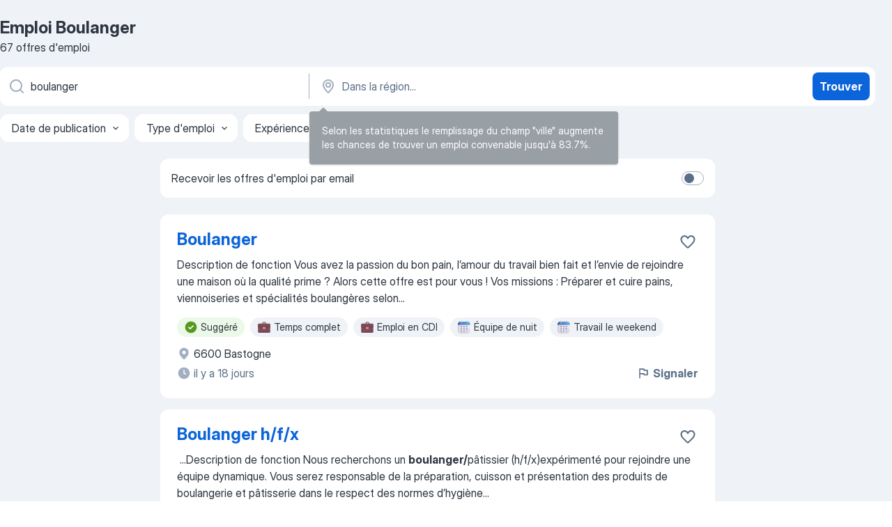

--- FILE ---
content_type: text/html
request_url: https://be.jooble.org/emploi-boulanger
body_size: 82256
content:
<!DOCTYPE html><html lang="fr" xmlns="http://www.w3.org/1999/xhtml"><head><meta charset="utf-8"><link data-chunk="app" rel="stylesheet" href="/assets/app.307299d057164b28238d.css"><link data-chunk="SERP" rel="stylesheet" href="/assets/SERP.010f8e934238fa1c39c1.css"><meta name="viewport" content="width=device-width,initial-scale=1.0,maximum-scale=5" /><meta property="og:site_name" content="Jooble" /><meta property="og:locale" content="fr" /><meta property="og:type" content="website" /><meta name="msvalidate.01" content="4E93DB804C5CCCD5B3AFF7486D4B2757" /><meta name="format-detection" content="telephone=no"><link rel="preconnect" href="https://www.googletagmanager.com" /><link rel="preconnect" href="https://www.google-analytics.com" /><link rel="dns-prefetch" href="https://www.google.com" /><link rel="dns-prefetch" href="https://apis.google.com" /><link rel="dns-prefetch" href="https://connect.facebook.net" /><link rel="dns-prefetch" href="https://www.facebook.com" /><link href="https://data-be.jooble.org/assets/fonts/inter-display.css" rel="stylesheet"><link href="https://data-be.jooble.org/assets/fonts/segoe.css" rel="stylesheet"><link rel="apple-touch-icon" href="/assets/images/favicon/ua/apple-touch-icon.png?v=4" /><link rel="apple-touch-icon" sizes="57x57" href="/assets/images/favicon/ua/apple-touch-icon-57x57.png?v=4" /><link rel="apple-touch-icon" sizes="60x60" href="/assets/images/favicon/ua/apple-touch-icon-60x60.png?v=4" /><link rel="apple-touch-icon" sizes="72x72" href="/assets/images/favicon/ua/apple-touch-icon-72x72.png?v=4" /><link rel="apple-touch-icon" sizes="76x76" href="/assets/images/favicon/ua/apple-touch-icon-76x76.png?v=4" /><link rel="apple-touch-icon" sizes="114x114" href="/assets/images/favicon/ua/apple-touch-icon-114x114.png?v=4" /><link rel="apple-touch-icon" sizes="120x120" href="/assets/images/favicon/ua/apple-touch-icon-120x120.png?v=4" /><link rel="apple-touch-icon" sizes="144x144" href="/assets/images/favicon/ua/apple-touch-icon-144x144.png?v=4" /><link rel="apple-touch-icon" sizes="152x152" href="/assets/images/favicon/ua/apple-touch-icon-152x152.png?v=4" /><link rel="apple-touch-icon" sizes="180x180" href="/assets/images/favicon/ua/apple-touch-icon-180x180.png?v=4" /><link rel="icon" type="image/png" sizes="16x16" href="/assets/images/favicon/ua/favicon-16x16.png?v=4"><link rel="icon" type="image/png" sizes="32x32" href="/assets/images/favicon/ua/favicon-32x32.png?v=4"><link rel="icon" type="image/png" sizes="48x48" href="/assets/images/favicon/ua/android-chrome-48x48.png?v=4"><link rel="icon" type="image/png" sizes="96x96" href="/assets/images/favicon/ua/android-chrome-96x96.png?v=4"><link rel="icon" type="image/png" sizes="144x144" href="/assets/images/favicon/ua/android-chrome-144x144.png?v=4"><link rel="icon" type="image/png" sizes="192x192" href="/assets/images/favicon/ua/android-chrome-192x192.png?v=4"><link rel="icon" type="image/png" sizes="194x194" href="/assets/images/favicon/ua/favicon-194x194.png?v=4"><link rel="icon" type="image/png" sizes="256x256" href="/assets/images/favicon/ua/android-chrome-256x256.png?v=4"><link rel="icon" type="image/png" sizes="384x384" href="/assets/images/favicon/ua/android-chrome-384x384.png?v=4"><link rel="icon" type="image/png" sizes="512x512" href="/assets/images/favicon/ua/android-chrome-512x512.png?v=4"><link rel="shortcut icon" type="image/x-icon" href="/assets/images/favicon/ua/favicon-ua.ico?v=4"><link rel="icon" href="/assets/images/favicon/ua/icon.svg?v=4" sizes="any" type="image/svg+xml"><meta name="msapplication-tooltip" content="Jooble"><meta name="msapplication-config" content="/browserconfig.xml"><meta name="msapplication-TileColor" content="#ffffff"><meta name="msapplication-TileImage" content="/assets/images/favicon/ua/mstile-144x144.png?v=4"><meta name="theme-color" content="#ffffff"><meta name="ir-site-verification-token" content="-1337664224"><script type="text/javascript" charset="utf-8">(function(g,o){g[o]=g[o]||function(){(g[o]['q']=g[o]['q']||[]).push(arguments)},g[o]['t']=1*new Date})(window,'_googCsa'); </script><script>!function(){if('PerformanceLongTaskTiming' in window) {var g=window.__tti={e:[]};g.o = new PerformanceObserver(function(l){g.e = g.e.concat(l.getEntries())});g.o.observe({entryTypes:['longtask']})}}();</script><script>!function(){var e,t,n,i,r={passive:!0,capture:!0},a=new Date,o=function(){i=[],t=-1,e=null,f(addEventListener)},c=function(i,r){e||(e=r,t=i,n=new Date,f(removeEventListener),u())},u=function(){if(t>=0&&t<n-a){var r={entryType:"first-input",name:e.type,target:e.target,cancelable:e.cancelable,startTime:e.timeStamp,processingStart:e.timeStamp+t};i.forEach((function(e){e(r)})),i=[]}},s=function(e){if(e.cancelable){var t=(e.timeStamp>1e12?new Date:performance.now())-e.timeStamp;"pointerdown"==e.type?function(e,t){var n=function(){c(e,t),a()},i=function(){a()},a=function(){removeEventListener("pointerup",n,r),removeEventListener("pointercancel",i,r)};addEventListener("pointerup",n,r),addEventListener("pointercancel",i,r)}(t,e):c(t,e)}},f=function(e){["mousedown","keydown","touchstart","pointerdown"].forEach((function(t){return e(t,s,r)}))},p="hidden"===document.visibilityState?0:1/0;addEventListener("visibilitychange",(function e(t){"hidden"===document.visibilityState&&(p=t.timeStamp,removeEventListener("visibilitychange",e,!0))}),!0);o(),self.webVitals={firstInputPolyfill:function(e){i.push(e),u()},resetFirstInputPolyfill:o,get firstHiddenTime(){return p}}}();</script><title data-rh="true">Emploi - Boulanger (D&#x27;urgence!) - Jooble</title><link data-rh="true" rel="canonical" href="https://be.jooble.org/emploi-boulanger"/><link data-rh="true" hreflang="fr-BE" rel="alternate" href="https://be.jooble.org/emploi-boulanger"/><meta data-rh="true" name="keywords" content="Emploi Boulanger, offre emploi Boulanger, emploi, offre emploi"/><meta data-rh="true" name="description" content="Emploi: Boulanger • Recherche parmi 121.000+ offres d&#x27;emploi en cours Belgique et à l&#x27;étranger • Rapide &amp; Gratuit • Temps plein, temporaire et à temps partiel • Meilleurs employeurs • Emploi : Boulanger - facile à trouver !"/><meta data-rh="true" property="og:image" content="/assets/images/open_graph/og_image.png"/><meta data-rh="true" property="og:url" content="https://be.jooble.org/emploi-boulanger"/><meta data-rh="true" property="og:title" content="Emploi - Boulanger (D&#x27;urgence!) - Jooble"/><meta data-rh="true" property="og:description" content="Emploi: Boulanger • Recherche parmi 121.000+ offres d&#x27;emploi en cours Belgique et à l&#x27;étranger • Rapide &amp; Gratuit • Temps plein, temporaire et à temps partiel • Meilleurs employeurs • Emploi : Boulanger - facile à trouver !"/><meta data-rh="true" property="og:locale:alternate" content="nl-BE"/><script data-rh="true" type="application/ld+json">{"@context":"https://schema.org","@type":"BreadcrumbList","itemListElement":[[{"@type":"ListItem","position":1,"item":{"@id":"https://be.jooble.org","name":"Emploi"}},{"@type":"ListItem","position":2,"item":{"name":"Boulanger"}}]]}</script><script data-rh="true" type="application/ld+json">{"@context":"https://schema.org","@type":"ItemList","numberOfItems":67,"itemListElement":[[{"@type":"ListItem","position":1,"url":"https://be.jooble.org/jdp/6801149807977646572"},{"@type":"ListItem","position":2,"url":"https://be.jooble.org/jdp/-5890609777804726981"},{"@type":"ListItem","position":3,"url":"https://be.jooble.org/jdp/6026774263320674318"},{"@type":"ListItem","position":4,"url":"https://be.jooble.org/jdp/-5911376698966219529"},{"@type":"ListItem","position":5,"url":"https://be.jooble.org/jdp/3520195104742465534"},{"@type":"ListItem","position":6,"url":"https://be.jooble.org/jdp/3348039975585510105"},{"@type":"ListItem","position":7,"url":"https://be.jooble.org/jdp/1544208216816117128"},{"@type":"ListItem","position":8,"url":"https://be.jooble.org/jdp/-6807195249264848815"},{"@type":"ListItem","position":9,"url":"https://be.jooble.org/jdp/3611232169975412360"},{"@type":"ListItem","position":10,"url":"https://be.jooble.org/jdp/-5463302348712982189"},{"@type":"ListItem","position":11,"url":"https://be.jooble.org/jdp/8076672559085582132"},{"@type":"ListItem","position":12,"url":"https://be.jooble.org/jdp/6795395900414075660"},{"@type":"ListItem","position":13,"url":"https://be.jooble.org/jdp/-4124314338374119159"},{"@type":"ListItem","position":14,"url":"https://be.jooble.org/jdp/6251453569554394332"},{"@type":"ListItem","position":15,"url":"https://be.jooble.org/jdp/4898315906683237217"},{"@type":"ListItem","position":16,"url":"https://be.jooble.org/jdp/-4305593784225702935"},{"@type":"ListItem","position":17,"url":"https://be.jooble.org/jdp/4644101143663066234"},{"@type":"ListItem","position":18,"url":"https://be.jooble.org/jdp/-8336301750238689250"},{"@type":"ListItem","position":19,"url":"https://be.jooble.org/jdp/5235318205804960585"},{"@type":"ListItem","position":20,"url":"https://be.jooble.org/jdp/-8499944880296677440"},{"@type":"ListItem","position":21,"url":"https://be.jooble.org/jdp/-1340342044725986650"},{"@type":"ListItem","position":22,"url":"https://be.jooble.org/jdp/-4795511782992503652"},{"@type":"ListItem","position":23,"url":"https://be.jooble.org/jdp/2650245495769082924"},{"@type":"ListItem","position":24,"url":"https://be.jooble.org/jdp/-6921804070109877908"},{"@type":"ListItem","position":25,"url":"https://be.jooble.org/jdp/-364133033528499131"},{"@type":"ListItem","position":26,"url":"https://be.jooble.org/jdp/-4624058584883079373"},{"@type":"ListItem","position":27,"url":"https://be.jooble.org/jdp/-5331640683495171254"},{"@type":"ListItem","position":28,"url":"https://be.jooble.org/jdp/-6343763889881020260"},{"@type":"ListItem","position":29,"url":"https://be.jooble.org/jdp/-7083549607787491109"},{"@type":"ListItem","position":30,"url":"https://be.jooble.org/jdp/-2196969141352215485"}]]}</script></head><body ondragstart="return false"><div id="app"><div class="zR2N9v"><div class="_1G2nM4"><div></div><div id="serpContainer" class="_0CG45k"><div class="+MdXgT"><header class="VavEB9"><div class="qD9dwK"><h1 class="_518B8Z">Emploi Boulanger</h1><div company="p" class="cXVOTD">67 offres d&#x27;emploi</div></div><div class=""><form class="CXE+FW" data-test-name="_searchForm"><div class="tXoMlu"><div class="kySr3o EIHqTW"><div class="H-KSNn"><div class="Y6LTZC RKazSn"><div class="_0vIToK"><svg class="BC4g2E abyhUO gexuVd kPZVKg"><use xlink:href="/assets/sprite.1JbWmJSfyASbt2JAkq9K.svg#icon-magnifier-usage"></use></svg><input id="input_:R55j8h:" class="_2cXMBT aHpE4r _5sX2B+" placeholder="Je cherche un emploi..." type="text" spellcheck="false" name="keyword" autoComplete="off" autoCapitalize="off" data-test-name="_searchFormKeywordInput" aria-label="Indiquez le type d&#x27;emploi que vous recherchez" value="boulanger"/></div></div></div></div><div class="kySr3o _9+Weu7"><div class="H-KSNn"><div class="Y6LTZC RKazSn"><div class="_0vIToK"><svg class="BC4g2E abyhUO gexuVd kPZVKg"><use xlink:href="/assets/sprite.1JbWmJSfyASbt2JAkq9K.svg#icon-map_marker-usage"></use></svg><input id="tbRegion" class="_2cXMBT aHpE4r _5sX2B+" placeholder="Dans la région..." type="text" spellcheck="false" name="region" autoComplete="off" autoCapitalize="off" data-test-name="_searchFormRegionInput" aria-label="Indiquez la ville dans laquelle vous cherchez du travail" value=""/></div></div></div></div></div><button type="submit" class="VMdYVt i6dNg1 oUsVL7 xVPKbj ZuTpxY">Trouver</button></form></div><div class="p7hDF8"><div class="apmZrt" data-test-name="_smartTagsFilter" role="region" aria-label="Filters"><button type="button" class="wYznI5"><span class="_1apRDx">Date de publication</span><svg class="KaSFrq DuJhnH GM7Sgs _398Jb4"><use xlink:href="/assets/sprite.1JbWmJSfyASbt2JAkq9K.svg#icon-chevron_down-usage"></use></svg></button><button type="button" class="wYznI5"><span class="_1apRDx">Type d&#x27;emploi</span><svg class="KaSFrq DuJhnH GM7Sgs _398Jb4"><use xlink:href="/assets/sprite.1JbWmJSfyASbt2JAkq9K.svg#icon-chevron_down-usage"></use></svg></button><button type="button" class="wYznI5"><span class="_1apRDx">Expérience professionnelle</span><svg class="KaSFrq DuJhnH GM7Sgs _398Jb4"><use xlink:href="/assets/sprite.1JbWmJSfyASbt2JAkq9K.svg#icon-chevron_down-usage"></use></svg></button><button type="button" class="wYznI5"><span class="_1apRDx">Emplacement</span><svg class="KaSFrq DuJhnH GM7Sgs _398Jb4"><use xlink:href="/assets/sprite.1JbWmJSfyASbt2JAkq9K.svg#icon-chevron_down-usage"></use></svg></button><button type="button" class="wYznI5"><span class="_1apRDx">Salaire</span><svg class="KaSFrq DuJhnH GM7Sgs _398Jb4"><use xlink:href="/assets/sprite.1JbWmJSfyASbt2JAkq9K.svg#icon-chevron_down-usage"></use></svg></button></div></div></header><div class="y+s7YY"><div class="Amjssv"><main class="toVmC+" role="main"><div class="NeCPdn" id="topBarContainer"><div class="dKIuea"><div class="pfddcp xPgV1+"><div class="Z7rxKJ"><span class="ahUpuK">Recevoir les offres d&#x27;emploi par email</span><div class="rV3P9b H6hBvI RDT4pD seXaaO"><input id="SubscriptionSwitcher" type="checkbox" tabindex="-1" aria-label="SubscriptionSwitcher"/><label for="SubscriptionSwitcher" tabindex="0" role="switch" aria-checked="false" data-focus-target="SubscriptionSwitcher"><span data-switch="pill" data-caption="false"><span data-switch="round"></span></span></label></div></div></div></div></div><div class="bXbgrv" id="serpContent"><div><div class="infinite-scroll-component__outerdiv"><div class="infinite-scroll-component ZbPfXY _serpContentBlock" style="height:auto;overflow:auto;-webkit-overflow-scrolling:touch"><div><ul class="kiBEcn"><li></li><li><div id="6801149807977646572" data-test-name="_jobCard" class="+n4WEb rHG1ci"><div class="_9q4Aij"><h2 class="jA9gFS dUatPc"><a class="_8w9Ce2 tUC4Fj _6i4Nb0 wtCvxI job_card_link" target="_blank" href="https://be.jooble.org/jdp/6801149807977646572">Boulanger</a></h2><div class="_5A-eEY"><div class="Bdpujj"><button type="button" class="ZapzXe _9WpygY XEfYdx JFkX+L vMdXr7 RNbuqd" data-test-name="jobFavoritesButton__6801149807977646572" aria-label="Enregistrer l&#x27;offre d&#x27;emploi dans vos favoris"><span class="H2e2t1 +gVFyQ"><svg class="KaSFrq JAzKjj _0ng4na"><use xlink:href="/assets/sprite.1JbWmJSfyASbt2JAkq9K.svg#icon-heart_outline-usage"></use></svg></span></button></div></div></div><div><div class="QZH8mt"><div class="GEyos4"> Description de fonction  Vous avez la passion du bon pain, l’amour du travail bien fait et l’envie de rejoindre une maison où la qualité prime ? Alors cette offre est pour vous !

 Vos missions : 
 Préparer et cuire  pains, viennoiseries et spécialités boulangères selon...</div><div class="rvi8+s"><div class="tXxXy-"><div data-name="suggested" data-test-name="_highlightedTag" class="K8ZLnh tag fT460t"><svg class="KaSFrq DuJhnH GeatqJ"><use xlink:href="/assets/sprite.1JbWmJSfyASbt2JAkq9K.svg#icon-check_match-usage"></use></svg>Suggéré</div><div data-name="fulltime" data-test-name="_jobTag" class="K8ZLnh tag _7Amkfs"><div class="uE1IG0" style="background-image:url(/assets/images/tagIconsNew/emoji_briefcase.svg)"></div>Temps complet</div><div data-name="vast_contract" data-test-name="_jobTag" class="K8ZLnh tag _7Amkfs"><div class="uE1IG0" style="background-image:url(/assets/images/tagIconsNew/emoji_briefcase.svg)"></div>Emploi en CDI</div><div data-name="nachtdienst" data-test-name="_jobTag" class="K8ZLnh tag _7Amkfs"><div class="uE1IG0" style="background-image:url(/assets/images/tagIconsNew/emoji_tear_off_calendar.svg)"></div>Équipe de nuit</div><div data-name="weekendwerk" data-test-name="_jobTag" class="K8ZLnh tag _7Amkfs"><div class="uE1IG0" style="background-image:url(/assets/images/tagIconsNew/emoji_tear_off_calendar.svg)"></div>Travail le weekend</div></div></div></div><div class="L4BhzZ wrapper__new_tags_design bLrJMm"><div class="j+648w"><button type="button" class="ZapzXe _9WpygY JFkX+L vMdXr7 _9ofHq7" data-test-name="_reportJobButtonSerp"><span class="H2e2t1 w87w0E"><svg class="KaSFrq xY3sEm _0ng4na cS9jE1"><use xlink:href="/assets/sprite.1JbWmJSfyASbt2JAkq9K.svg#icon-flag-usage"></use></svg></span>Signaler</button></div><div class="E6E0jY"><div class="blapLw gj1vO6 fhg31q nxYYVJ" tabindex="-1"><svg class="BC4g2E c6AqqO gexuVd kE3ssB DlQ0Ty icon_gray_soft mdorqd"><use xlink:href="/assets/sprite.1JbWmJSfyASbt2JAkq9K.svg#icon-map_marker_filled-usage"></use></svg><div class="caption NTRJBV">6600 Bastogne</div></div><div class="blapLw gj1vO6 fhg31q fGYTou"><svg class="BC4g2E c6AqqO gexuVd kE3ssB DlQ0Ty icon_gray_soft jjtReA"><use xlink:href="/assets/sprite.1JbWmJSfyASbt2JAkq9K.svg#icon-clock_filled-usage"></use></svg><div class="caption Vk-5Da">il y a 18 jours</div></div></div></div></div></div></li><li><div id="-5890609777804726981" data-test-name="_jobCard" class="+n4WEb rHG1ci"><div class="_9q4Aij"><h2 class="jA9gFS dUatPc"><a class="_8w9Ce2 tUC4Fj _6i4Nb0 wtCvxI job_card_link" target="_blank" href="https://be.jooble.org/jdp/-5890609777804726981">Boulanger h/f/x</a></h2><div class="_5A-eEY"><div class="Bdpujj"><button type="button" class="ZapzXe _9WpygY XEfYdx JFkX+L vMdXr7 RNbuqd" data-test-name="jobFavoritesButton__-5890609777804726981" aria-label="Enregistrer l&#x27;offre d&#x27;emploi dans vos favoris"><span class="H2e2t1 +gVFyQ"><svg class="KaSFrq JAzKjj _0ng4na"><use xlink:href="/assets/sprite.1JbWmJSfyASbt2JAkq9K.svg#icon-heart_outline-usage"></use></svg></span></button></div></div></div><div><div class="QZH8mt"><div class="GEyos4">&nbsp;...<span>Description de fonction 
 Nous recherchons un  </span><b>boulanger/</b><span>pâtissier (h/f/x)expérimenté pour rejoindre une équipe dynamique. Vous serez responsable de la préparation, cuisson et présentation des produits de boulangerie et pâtisserie dans le respect des normes d’hygiène</span>...&nbsp;</div><div class="rvi8+s"><div class="tXxXy-"><div data-name="suggested" data-test-name="_highlightedTag" class="K8ZLnh tag fT460t"><svg class="KaSFrq DuJhnH GeatqJ"><use xlink:href="/assets/sprite.1JbWmJSfyASbt2JAkq9K.svg#icon-check_match-usage"></use></svg>Suggéré</div><div data-name="contract" data-test-name="_jobTag" class="K8ZLnh tag _7Amkfs"><div class="uE1IG0" style="background-image:url(/assets/images/tagIconsNew/emoji_briefcase.svg)"></div>Emploi contractuel</div><div data-name="interim" data-test-name="_jobTag" class="K8ZLnh tag _7Amkfs"><div class="uE1IG0" style="background-image:url(/assets/images/tagIconsNew/emoji_briefcase.svg)"></div>Emploi intérim</div></div></div></div><div class="L4BhzZ wrapper__new_tags_design bLrJMm"><div class="j+648w"><button type="button" class="ZapzXe _9WpygY JFkX+L vMdXr7 _9ofHq7" data-test-name="_reportJobButtonSerp"><span class="H2e2t1 w87w0E"><svg class="KaSFrq xY3sEm _0ng4na cS9jE1"><use xlink:href="/assets/sprite.1JbWmJSfyASbt2JAkq9K.svg#icon-flag-usage"></use></svg></span>Signaler</button></div><div class="E6E0jY"><div class="pXyhD4 VeoRvG"><div class="heru4z"><p class="z6WlhX" data-test-name="_companyName">Start People</p></div></div><div class="blapLw gj1vO6 fhg31q nxYYVJ" tabindex="-1"><svg class="BC4g2E c6AqqO gexuVd kE3ssB DlQ0Ty icon_gray_soft mdorqd"><use xlink:href="/assets/sprite.1JbWmJSfyASbt2JAkq9K.svg#icon-map_marker_filled-usage"></use></svg><div class="caption NTRJBV">Bruxelles</div></div><div class="blapLw gj1vO6 fhg31q fGYTou"><svg class="BC4g2E c6AqqO gexuVd kE3ssB DlQ0Ty icon_gray_soft jjtReA"><use xlink:href="/assets/sprite.1JbWmJSfyASbt2JAkq9K.svg#icon-clock_filled-usage"></use></svg><div class="caption Vk-5Da">il y a 22 jours</div></div></div></div></div></div></li><li><div id="6026774263320674318" data-test-name="_jobCard" class="+n4WEb rHG1ci"><div class="_9q4Aij"><h2 class="jA9gFS dUatPc"><a class="_8w9Ce2 tUC4Fj _6i4Nb0 wtCvxI job_card_link" target="_blank" href="https://be.jooble.org/jdp/6026774263320674318">Boulanger h/f/x</a></h2><div class="_5A-eEY"><div class="Bdpujj"><button type="button" class="ZapzXe _9WpygY XEfYdx JFkX+L vMdXr7 RNbuqd" data-test-name="jobFavoritesButton__6026774263320674318" aria-label="Enregistrer l&#x27;offre d&#x27;emploi dans vos favoris"><span class="H2e2t1 +gVFyQ"><svg class="KaSFrq JAzKjj _0ng4na"><use xlink:href="/assets/sprite.1JbWmJSfyASbt2JAkq9K.svg#icon-heart_outline-usage"></use></svg></span></button></div></div></div><div><div class="QZH8mt"><div class="GEyos4">&nbsp;...<span>Description de fonction 
 Notre client, acteur majeur de la boulangerie industrielle et artisanale en Europe recherche un </span><b>Boulanger;</b><span> 
 En tant que Boulanger, vous participez activement à la fabrication de pains et produits de boulangerie de haute qualité, dans le</span>...&nbsp;</div><div class="rvi8+s"><div class="tXxXy-"><div data-name="suggested" data-test-name="_highlightedTag" class="K8ZLnh tag fT460t"><svg class="KaSFrq DuJhnH GeatqJ"><use xlink:href="/assets/sprite.1JbWmJSfyASbt2JAkq9K.svg#icon-check_match-usage"></use></svg>Suggéré</div><div data-name="uurloon" data-test-name="_jobTag" class="K8ZLnh tag _7Amkfs"><div class="uE1IG0" style="background-image:url(/assets/images/tagIconsNew/emoji_dollar_banknote.svg)"></div>Salaire horaire</div><div data-name="contract" data-test-name="_jobTag" class="K8ZLnh tag _7Amkfs"><div class="uE1IG0" style="background-image:url(/assets/images/tagIconsNew/emoji_briefcase.svg)"></div>Emploi contractuel</div><div data-name="interim" data-test-name="_jobTag" class="K8ZLnh tag _7Amkfs"><div class="uE1IG0" style="background-image:url(/assets/images/tagIconsNew/emoji_briefcase.svg)"></div>Emploi intérim</div></div></div></div><div class="L4BhzZ wrapper__new_tags_design bLrJMm"><div class="j+648w"><button type="button" class="ZapzXe _9WpygY JFkX+L vMdXr7 _9ofHq7" data-test-name="_reportJobButtonSerp"><span class="H2e2t1 w87w0E"><svg class="KaSFrq xY3sEm _0ng4na cS9jE1"><use xlink:href="/assets/sprite.1JbWmJSfyASbt2JAkq9K.svg#icon-flag-usage"></use></svg></span>Signaler</button></div><div class="E6E0jY"><div class="pXyhD4 VeoRvG"><div class="heru4z"><p class="z6WlhX" data-test-name="_companyName">Start People</p></div></div><div class="blapLw gj1vO6 fhg31q nxYYVJ" tabindex="-1"><svg class="BC4g2E c6AqqO gexuVd kE3ssB DlQ0Ty icon_gray_soft mdorqd"><use xlink:href="/assets/sprite.1JbWmJSfyASbt2JAkq9K.svg#icon-map_marker_filled-usage"></use></svg><div class="caption NTRJBV">Namur</div></div><div class="blapLw gj1vO6 fhg31q fGYTou"><svg class="BC4g2E c6AqqO gexuVd kE3ssB DlQ0Ty icon_gray_soft jjtReA"><use xlink:href="/assets/sprite.1JbWmJSfyASbt2JAkq9K.svg#icon-clock_filled-usage"></use></svg><div class="caption Vk-5Da">il y a 9 jours</div></div></div></div></div></div></li><li><div id="-5911376698966219529" data-test-name="_jobCard" class="+n4WEb rHG1ci"><div class="_9q4Aij"><h2 class="jA9gFS dUatPc"><a class="_8w9Ce2 tUC4Fj _6i4Nb0 wtCvxI job_card_link" target="_blank" href="https://be.jooble.org/jdp/-5911376698966219529">Opérateur Boulanger - Pâtissier</a></h2><div class="_5A-eEY"><div class="Bdpujj"><button type="button" class="ZapzXe _9WpygY XEfYdx JFkX+L vMdXr7 RNbuqd" data-test-name="jobFavoritesButton__-5911376698966219529" aria-label="Enregistrer l&#x27;offre d&#x27;emploi dans vos favoris"><span class="H2e2t1 +gVFyQ"><svg class="KaSFrq JAzKjj _0ng4na"><use xlink:href="/assets/sprite.1JbWmJSfyASbt2JAkq9K.svg#icon-heart_outline-usage"></use></svg></span></button></div></div></div><div><div class="QZH8mt"><div class="GEyos4">&nbsp;...<span>Description de fonction 
 Nous recherchons un opérateur  </span><b>Boulanger </b><span>- Pâtissier (H/F/X) pour le département cuisine chez PM Sweet. 
 Vous serez amené à effectuer diverses tâches spécifiques telles que: 
 Préparer et confectionner  les macarons ou patisseries diverses</span>...&nbsp;</div><div class="rvi8+s"><div class="tXxXy-"><div data-name="suggested" data-test-name="_highlightedTag" class="K8ZLnh tag fT460t"><svg class="KaSFrq DuJhnH GeatqJ"><use xlink:href="/assets/sprite.1JbWmJSfyASbt2JAkq9K.svg#icon-check_match-usage"></use></svg>Suggéré</div><div data-name="uurloon" data-test-name="_jobTag" class="K8ZLnh tag _7Amkfs"><div class="uE1IG0" style="background-image:url(/assets/images/tagIconsNew/emoji_dollar_banknote.svg)"></div>Salaire horaire</div><div data-name="contract" data-test-name="_jobTag" class="K8ZLnh tag _7Amkfs"><div class="uE1IG0" style="background-image:url(/assets/images/tagIconsNew/emoji_briefcase.svg)"></div>Emploi contractuel</div><div data-name="interim" data-test-name="_jobTag" class="K8ZLnh tag _7Amkfs"><div class="uE1IG0" style="background-image:url(/assets/images/tagIconsNew/emoji_briefcase.svg)"></div>Emploi intérim</div><div data-name="maandag_tot_vrijdag" data-test-name="_jobTag" class="K8ZLnh tag _7Amkfs"><div class="uE1IG0" style="background-image:url(/assets/images/tagIconsNew/emoji_tear_off_calendar.svg)"></div>Travail lundi au vendredi</div></div></div></div><div class="L4BhzZ wrapper__new_tags_design bLrJMm"><div class="j+648w"><button type="button" class="ZapzXe _9WpygY JFkX+L vMdXr7 _9ofHq7" data-test-name="_reportJobButtonSerp"><span class="H2e2t1 w87w0E"><svg class="KaSFrq xY3sEm _0ng4na cS9jE1"><use xlink:href="/assets/sprite.1JbWmJSfyASbt2JAkq9K.svg#icon-flag-usage"></use></svg></span>Signaler</button></div><div class="E6E0jY"><div class="pXyhD4 VeoRvG"><div class="heru4z"><p class="z6WlhX" data-test-name="_companyName">Start People</p></div></div><div class="blapLw gj1vO6 fhg31q nxYYVJ" tabindex="-1"><svg class="BC4g2E c6AqqO gexuVd kE3ssB DlQ0Ty icon_gray_soft mdorqd"><use xlink:href="/assets/sprite.1JbWmJSfyASbt2JAkq9K.svg#icon-map_marker_filled-usage"></use></svg><div class="caption NTRJBV">Liège</div></div><div class="blapLw gj1vO6 fhg31q fGYTou"><svg class="BC4g2E c6AqqO gexuVd kE3ssB DlQ0Ty icon_gray_soft jjtReA"><use xlink:href="/assets/sprite.1JbWmJSfyASbt2JAkq9K.svg#icon-clock_filled-usage"></use></svg><div class="caption Vk-5Da">il y a 16 jours</div></div></div></div></div></div></li><li><div id="3520195104742465534" data-test-name="_jobCard" class="+n4WEb rHG1ci"><div class="_9q4Aij"><h2 class="jA9gFS dUatPc"><a class="_8w9Ce2 tUC4Fj _6i4Nb0 wtCvxI job_card_link" target="_blank" href="https://be.jooble.org/jdp/3520195104742465534">Boulanger M/V/X</a></h2><div class="_5A-eEY"><div class="Bdpujj"><button type="button" class="ZapzXe _9WpygY XEfYdx JFkX+L vMdXr7 RNbuqd" data-test-name="jobFavoritesButton__3520195104742465534" aria-label="Enregistrer l&#x27;offre d&#x27;emploi dans vos favoris"><span class="H2e2t1 +gVFyQ"><svg class="KaSFrq JAzKjj _0ng4na"><use xlink:href="/assets/sprite.1JbWmJSfyASbt2JAkq9K.svg#icon-heart_outline-usage"></use></svg></span></button></div></div></div><div><div class="QZH8mt"><p class="b97WnG">14 € - 15 € par heure</p><div class="GEyos4">&nbsp;...<span>Beschrijving van de functie 
 En tant que </span><b>boulanger,</b><span> vous serez responsable de la fabrication du pain et des viennoiseries de A à Z : 
~Préparation & fabrication : peser les ingrédients, préparer et pétrir la pâte 
~Utilisation des machines : peseuse, tourne-pâte, étuve</span>...&nbsp;</div><div class="rvi8+s"><div class="tXxXy-"><div data-name="suggested" data-test-name="_highlightedTag" class="K8ZLnh tag fT460t"><svg class="KaSFrq DuJhnH GeatqJ"><use xlink:href="/assets/sprite.1JbWmJSfyASbt2JAkq9K.svg#icon-check_match-usage"></use></svg>Suggéré</div><div data-name="uurloon" data-test-name="_jobTag" class="K8ZLnh tag _7Amkfs"><div class="uE1IG0" style="background-image:url(/assets/images/tagIconsNew/emoji_dollar_banknote.svg)"></div>Salaire horaire</div><div data-name="contract" data-test-name="_jobTag" class="K8ZLnh tag _7Amkfs"><div class="uE1IG0" style="background-image:url(/assets/images/tagIconsNew/emoji_briefcase.svg)"></div>Emploi contractuel</div><div data-name="fulltime" data-test-name="_jobTag" class="K8ZLnh tag _7Amkfs"><div class="uE1IG0" style="background-image:url(/assets/images/tagIconsNew/emoji_briefcase.svg)"></div>Temps complet</div><div data-name="interim" data-test-name="_jobTag" class="K8ZLnh tag _7Amkfs"><div class="uE1IG0" style="background-image:url(/assets/images/tagIconsNew/emoji_briefcase.svg)"></div>Emploi intérim</div><div data-name="vast_contract" data-test-name="_jobTag" class="K8ZLnh tag _7Amkfs"><div class="uE1IG0" style="background-image:url(/assets/images/tagIconsNew/emoji_briefcase.svg)"></div>Emploi en CDI</div></div></div></div><div class="L4BhzZ wrapper__new_tags_design bLrJMm"><div class="j+648w"><button type="button" class="ZapzXe _9WpygY JFkX+L vMdXr7 _9ofHq7" data-test-name="_reportJobButtonSerp"><span class="H2e2t1 w87w0E"><svg class="KaSFrq xY3sEm _0ng4na cS9jE1"><use xlink:href="/assets/sprite.1JbWmJSfyASbt2JAkq9K.svg#icon-flag-usage"></use></svg></span>Signaler</button></div><div class="E6E0jY"><div class="pXyhD4 VeoRvG"><div class="heru4z"><p class="z6WlhX" data-test-name="_companyName">AGILITAS GROUP</p></div></div><div class="blapLw gj1vO6 fhg31q nxYYVJ" tabindex="-1"><svg class="BC4g2E c6AqqO gexuVd kE3ssB DlQ0Ty icon_gray_soft mdorqd"><use xlink:href="/assets/sprite.1JbWmJSfyASbt2JAkq9K.svg#icon-map_marker_filled-usage"></use></svg><div class="caption NTRJBV">Belgique</div></div><div class="blapLw gj1vO6 fhg31q fGYTou"><svg class="BC4g2E c6AqqO gexuVd kE3ssB DlQ0Ty icon_gray_soft jjtReA"><use xlink:href="/assets/sprite.1JbWmJSfyASbt2JAkq9K.svg#icon-clock_filled-usage"></use></svg><div class="caption Vk-5Da">il y a 7 jours</div></div></div></div></div></div></li><li><div id="3348039975585510105" data-test-name="_jobCard" class="+n4WEb rHG1ci"><div class="_9q4Aij"><h2 class="jA9gFS dUatPc"><a class="_8w9Ce2 tUC4Fj _6i4Nb0 wtCvxI job_card_link" target="_blank" href="https://be.jooble.org/jdp/3348039975585510105">Boulanger(ère) h/f/x</a></h2><div class="_5A-eEY"><div class="Bdpujj"><button type="button" class="ZapzXe _9WpygY XEfYdx JFkX+L vMdXr7 RNbuqd" data-test-name="jobFavoritesButton__3348039975585510105" aria-label="Enregistrer l&#x27;offre d&#x27;emploi dans vos favoris"><span class="H2e2t1 +gVFyQ"><svg class="KaSFrq JAzKjj _0ng4na"><use xlink:href="/assets/sprite.1JbWmJSfyASbt2JAkq9K.svg#icon-heart_outline-usage"></use></svg></span></button></div></div></div><div><div class="QZH8mt"><div class="GEyos4">&nbsp;...<span>une équipe dynamique et contribuer à la création de délicieuses pâtisseries qui régalent nos clients ? Rejoignez-nous en tant que  </span><b>Boulanger(</b><span>ère) à Enghien, où chaque journée est une nouvelle occasion de créer et d'innover !
 En tant que Boulanger(ère), vous aurez la</span>...&nbsp;</div><div class="rvi8+s"><div class="tXxXy-"><div data-name="suggested" data-test-name="_highlightedTag" class="K8ZLnh tag fT460t"><svg class="KaSFrq DuJhnH GeatqJ"><use xlink:href="/assets/sprite.1JbWmJSfyASbt2JAkq9K.svg#icon-check_match-usage"></use></svg>Suggéré</div><div data-name="uurloon" data-test-name="_jobTag" class="K8ZLnh tag _7Amkfs"><div class="uE1IG0" style="background-image:url(/assets/images/tagIconsNew/emoji_dollar_banknote.svg)"></div>Salaire horaire</div><div data-name="interim" data-test-name="_jobTag" class="K8ZLnh tag _7Amkfs"><div class="uE1IG0" style="background-image:url(/assets/images/tagIconsNew/emoji_briefcase.svg)"></div>Emploi intérim</div><div data-name="vast_contract" data-test-name="_jobTag" class="K8ZLnh tag _7Amkfs"><div class="uE1IG0" style="background-image:url(/assets/images/tagIconsNew/emoji_briefcase.svg)"></div>Emploi en CDI</div><div data-name="middag" data-test-name="_jobTag" class="K8ZLnh tag _7Amkfs"><div class="uE1IG0" style="background-image:url(/assets/images/tagIconsNew/emoji_tear_off_calendar.svg)"></div>Horaires d&#x27;après-midi</div><div data-name="ochtend" data-test-name="_jobTag" class="K8ZLnh tag _7Amkfs"><div class="uE1IG0" style="background-image:url(/assets/images/tagIconsNew/emoji_tear_off_calendar.svg)"></div>Travail le matin</div></div></div></div><div class="L4BhzZ wrapper__new_tags_design bLrJMm"><div class="j+648w"><button type="button" class="ZapzXe _9WpygY JFkX+L vMdXr7 _9ofHq7" data-test-name="_reportJobButtonSerp"><span class="H2e2t1 w87w0E"><svg class="KaSFrq xY3sEm _0ng4na cS9jE1"><use xlink:href="/assets/sprite.1JbWmJSfyASbt2JAkq9K.svg#icon-flag-usage"></use></svg></span>Signaler</button></div><div class="E6E0jY"><div class="blapLw gj1vO6 fhg31q nxYYVJ" tabindex="-1"><svg class="BC4g2E c6AqqO gexuVd kE3ssB DlQ0Ty icon_gray_soft mdorqd"><use xlink:href="/assets/sprite.1JbWmJSfyASbt2JAkq9K.svg#icon-map_marker_filled-usage"></use></svg><div class="caption NTRJBV">7850 Enghien</div></div><div class="blapLw gj1vO6 fhg31q fGYTou"><svg class="BC4g2E c6AqqO gexuVd kE3ssB DlQ0Ty icon_gray_soft jjtReA"><use xlink:href="/assets/sprite.1JbWmJSfyASbt2JAkq9K.svg#icon-clock_filled-usage"></use></svg><div class="caption Vk-5Da">il y a 14 jours</div></div></div></div></div></div></li><li><div id="1544208216816117128" data-test-name="_jobCard" class="+n4WEb rHG1ci"><div class="_9q4Aij"><h2 class="jA9gFS dUatPc"><a class="_8w9Ce2 tUC4Fj _6i4Nb0 wtCvxI job_card_link" target="_blank" href="https://be.jooble.org/jdp/1544208216816117128">Boulanger H/F/X</a></h2><div class="_5A-eEY"><div class="Bdpujj"><button type="button" class="ZapzXe _9WpygY XEfYdx JFkX+L vMdXr7 RNbuqd" data-test-name="jobFavoritesButton__1544208216816117128" aria-label="Enregistrer l&#x27;offre d&#x27;emploi dans vos favoris"><span class="H2e2t1 +gVFyQ"><svg class="KaSFrq JAzKjj _0ng4na"><use xlink:href="/assets/sprite.1JbWmJSfyASbt2JAkq9K.svg#icon-heart_outline-usage"></use></svg></span></button></div></div></div><div><div class="QZH8mt"><div class="GEyos4">&##128221;  :
 Travail en  boulangerie artisanale  active près de  Huy 
 Production de pains, viennoiseries et autres produits boulangers selon les méthodes de l'entreprise 
 Horaire de nuit  , 5 jours par semaine (repos tournants)
 Poste à  temps plein  , avec une volonté...</div><div class="rvi8+s"><div class="tXxXy-"><div data-name="suggested" data-test-name="_highlightedTag" class="K8ZLnh tag fT460t"><svg class="KaSFrq DuJhnH GeatqJ"><use xlink:href="/assets/sprite.1JbWmJSfyASbt2JAkq9K.svg#icon-check_match-usage"></use></svg>Suggéré</div><div data-name="contract" data-test-name="_jobTag" class="K8ZLnh tag _7Amkfs"><div class="uE1IG0" style="background-image:url(/assets/images/tagIconsNew/emoji_briefcase.svg)"></div>Emploi contractuel</div><div data-name="fulltime" data-test-name="_jobTag" class="K8ZLnh tag _7Amkfs"><div class="uE1IG0" style="background-image:url(/assets/images/tagIconsNew/emoji_briefcase.svg)"></div>Temps complet</div><div data-name="nachtdienst" data-test-name="_jobTag" class="K8ZLnh tag _7Amkfs"><div class="uE1IG0" style="background-image:url(/assets/images/tagIconsNew/emoji_tear_off_calendar.svg)"></div>Équipe de nuit</div></div></div></div><div class="L4BhzZ wrapper__new_tags_design bLrJMm"><div class="j+648w"><button type="button" class="ZapzXe _9WpygY JFkX+L vMdXr7 _9ofHq7" data-test-name="_reportJobButtonSerp"><span class="H2e2t1 w87w0E"><svg class="KaSFrq xY3sEm _0ng4na cS9jE1"><use xlink:href="/assets/sprite.1JbWmJSfyASbt2JAkq9K.svg#icon-flag-usage"></use></svg></span>Signaler</button></div><div class="E6E0jY"><div class="pXyhD4 VeoRvG"><div class="heru4z"><p class="z6WlhX" data-test-name="_companyName">VIVALDI&#x27;S INTERIM</p></div></div><div class="blapLw gj1vO6 fhg31q nxYYVJ" tabindex="-1"><svg class="BC4g2E c6AqqO gexuVd kE3ssB DlQ0Ty icon_gray_soft mdorqd"><use xlink:href="/assets/sprite.1JbWmJSfyASbt2JAkq9K.svg#icon-map_marker_filled-usage"></use></svg><div class="caption NTRJBV">Belgique</div></div><div class="blapLw gj1vO6 fhg31q fGYTou"><svg class="BC4g2E c6AqqO gexuVd kE3ssB DlQ0Ty icon_gray_soft jjtReA"><use xlink:href="/assets/sprite.1JbWmJSfyASbt2JAkq9K.svg#icon-clock_filled-usage"></use></svg><div class="caption Vk-5Da">il y a 11 jours</div></div></div></div></div></div></li><li></li><li><div id="-6807195249264848815" data-test-name="_jobCard" class="+n4WEb rHG1ci"><div class="_9q4Aij"><h2 class="jA9gFS dUatPc"><a class="_8w9Ce2 tUC4Fj _6i4Nb0 wtCvxI job_card_link" target="_blank" href="https://be.jooble.org/jdp/-6807195249264848815">Boulanger H/F/X</a></h2><div class="_5A-eEY"><div class="Bdpujj"><button type="button" class="ZapzXe _9WpygY XEfYdx JFkX+L vMdXr7 RNbuqd" data-test-name="jobFavoritesButton__-6807195249264848815" aria-label="Enregistrer l&#x27;offre d&#x27;emploi dans vos favoris"><span class="H2e2t1 +gVFyQ"><svg class="KaSFrq JAzKjj _0ng4na"><use xlink:href="/assets/sprite.1JbWmJSfyASbt2JAkq9K.svg#icon-heart_outline-usage"></use></svg></span></button></div></div></div><div><div class="QZH8mt"><div class="GEyos4">&nbsp;...<span>assurer le bon déroulement des opérations quotidiennes                                     Profil 
- Expérience préalable en tant que </span><b>boulanger </b><span>
- Connaissance des techniques de pétrissage, fermentation et cuisson 
- Capacité à travailler tôt le matin et à gérer un emploi</span>...&nbsp;</div><div class="rvi8+s"><div class="tXxXy-"><div data-name="suggested" data-test-name="_highlightedTag" class="K8ZLnh tag fT460t"><svg class="KaSFrq DuJhnH GeatqJ"><use xlink:href="/assets/sprite.1JbWmJSfyASbt2JAkq9K.svg#icon-check_match-usage"></use></svg>Suggéré</div><div data-name="fulltime" data-test-name="_jobTag" class="K8ZLnh tag _7Amkfs"><div class="uE1IG0" style="background-image:url(/assets/images/tagIconsNew/emoji_briefcase.svg)"></div>Temps complet</div><div data-name="ochtend" data-test-name="_jobTag" class="K8ZLnh tag _7Amkfs"><div class="uE1IG0" style="background-image:url(/assets/images/tagIconsNew/emoji_tear_off_calendar.svg)"></div>Travail le matin</div></div></div></div><div class="L4BhzZ wrapper__new_tags_design bLrJMm"><div class="j+648w"><button type="button" class="ZapzXe _9WpygY JFkX+L vMdXr7 _9ofHq7" data-test-name="_reportJobButtonSerp"><span class="H2e2t1 w87w0E"><svg class="KaSFrq xY3sEm _0ng4na cS9jE1"><use xlink:href="/assets/sprite.1JbWmJSfyASbt2JAkq9K.svg#icon-flag-usage"></use></svg></span>Signaler</button></div><div class="E6E0jY"><div class="pXyhD4 VeoRvG"><div class="heru4z"><p class="z6WlhX" data-test-name="_companyName">ACCENT JOBS FOR PEOPLE</p></div></div><div class="blapLw gj1vO6 fhg31q nxYYVJ" tabindex="-1"><svg class="BC4g2E c6AqqO gexuVd kE3ssB DlQ0Ty icon_gray_soft mdorqd"><use xlink:href="/assets/sprite.1JbWmJSfyASbt2JAkq9K.svg#icon-map_marker_filled-usage"></use></svg><div class="caption NTRJBV">Belgique</div></div><div class="blapLw gj1vO6 fhg31q fGYTou"><svg class="BC4g2E c6AqqO gexuVd kE3ssB DlQ0Ty icon_gray_soft jjtReA"><use xlink:href="/assets/sprite.1JbWmJSfyASbt2JAkq9K.svg#icon-clock_filled-usage"></use></svg><div class="caption Vk-5Da">il y a 21 heures</div></div></div></div></div></div></li><li><div id="3611232169975412360" data-test-name="_jobCard" class="+n4WEb rHG1ci"><div class="_9q4Aij"><h2 class="jA9gFS dUatPc"><a class="_8w9Ce2 tUC4Fj _6i4Nb0 wtCvxI job_card_link" target="_blank" href="https://be.jooble.org/jdp/3611232169975412360">Boulanger(ère) h/f/x</a></h2><div class="_5A-eEY"><div class="Bdpujj"><button type="button" class="ZapzXe _9WpygY XEfYdx JFkX+L vMdXr7 RNbuqd" data-test-name="jobFavoritesButton__3611232169975412360" aria-label="Enregistrer l&#x27;offre d&#x27;emploi dans vos favoris"><span class="H2e2t1 +gVFyQ"><svg class="KaSFrq JAzKjj _0ng4na"><use xlink:href="/assets/sprite.1JbWmJSfyASbt2JAkq9K.svg#icon-heart_outline-usage"></use></svg></span></button></div></div></div><div><div class="QZH8mt"><div class="GEyos4"> Fonction 
 À propos de nous : 
 Vous rêvez de créer des délices gourmands tout en travaillant dans une ambiance conviviale ? Rejoignez notre équipe dynamique de boulangers et pâtissiers ! Chez nous, chaque jour est une nouvelle occasion de rivaliser de créativité, de...</div><div class="rvi8+s"><div class="tXxXy-"><div data-name="suggested" data-test-name="_highlightedTag" class="K8ZLnh tag fT460t"><svg class="KaSFrq DuJhnH GeatqJ"><use xlink:href="/assets/sprite.1JbWmJSfyASbt2JAkq9K.svg#icon-check_match-usage"></use></svg>Suggéré</div><div data-name="uurloon" data-test-name="_jobTag" class="K8ZLnh tag _7Amkfs"><div class="uE1IG0" style="background-image:url(/assets/images/tagIconsNew/emoji_dollar_banknote.svg)"></div>Salaire horaire</div><div data-name="contract" data-test-name="_jobTag" class="K8ZLnh tag _7Amkfs"><div class="uE1IG0" style="background-image:url(/assets/images/tagIconsNew/emoji_briefcase.svg)"></div>Emploi contractuel</div><div data-name="fulltime" data-test-name="_jobTag" class="K8ZLnh tag _7Amkfs"><div class="uE1IG0" style="background-image:url(/assets/images/tagIconsNew/emoji_briefcase.svg)"></div>Temps complet</div><div data-name="interim" data-test-name="_jobTag" class="K8ZLnh tag _7Amkfs"><div class="uE1IG0" style="background-image:url(/assets/images/tagIconsNew/emoji_briefcase.svg)"></div>Emploi intérim</div><div data-name="leerbaan" data-test-name="_jobTag" class="K8ZLnh tag _7Amkfs"><div class="uE1IG0" style="background-image:url(/assets/images/tagIconsNew/emoji_briefcase.svg)"></div>Alternance</div><div data-name="nachtdienst" data-test-name="_jobTag" class="K8ZLnh tag _7Amkfs"><div class="uE1IG0" style="background-image:url(/assets/images/tagIconsNew/emoji_tear_off_calendar.svg)"></div>Équipe de nuit</div><div data-name="ochtend" data-test-name="_jobTag" class="K8ZLnh tag _7Amkfs"><div class="uE1IG0" style="background-image:url(/assets/images/tagIconsNew/emoji_tear_off_calendar.svg)"></div>Travail le matin</div><div data-name="weekendwerk" data-test-name="_jobTag" class="K8ZLnh tag _7Amkfs"><div class="uE1IG0" style="background-image:url(/assets/images/tagIconsNew/emoji_tear_off_calendar.svg)"></div>Travail le weekend</div></div></div></div><div class="L4BhzZ wrapper__new_tags_design bLrJMm"><div class="j+648w"><button type="button" class="ZapzXe _9WpygY JFkX+L vMdXr7 _9ofHq7" data-test-name="_reportJobButtonSerp"><span class="H2e2t1 w87w0E"><svg class="KaSFrq xY3sEm _0ng4na cS9jE1"><use xlink:href="/assets/sprite.1JbWmJSfyASbt2JAkq9K.svg#icon-flag-usage"></use></svg></span>Signaler</button></div><div class="E6E0jY"><div class="blapLw gj1vO6 fhg31q nxYYVJ" tabindex="-1"><svg class="BC4g2E c6AqqO gexuVd kE3ssB DlQ0Ty icon_gray_soft mdorqd"><use xlink:href="/assets/sprite.1JbWmJSfyASbt2JAkq9K.svg#icon-map_marker_filled-usage"></use></svg><div class="caption NTRJBV">7822 Ghislenghien</div></div><div class="blapLw gj1vO6 fhg31q fGYTou"><svg class="BC4g2E c6AqqO gexuVd kE3ssB DlQ0Ty icon_gray_soft jjtReA"><use xlink:href="/assets/sprite.1JbWmJSfyASbt2JAkq9K.svg#icon-clock_filled-usage"></use></svg><div class="caption Vk-5Da">il y a 21 jours</div></div></div></div></div></div></li><li><div id="-5463302348712982189" data-test-name="_jobCard" class="+n4WEb rHG1ci"><div class="_9q4Aij"><h2 class="jA9gFS dUatPc"><a class="_8w9Ce2 tUC4Fj _6i4Nb0 wtCvxI job_card_link" target="_blank" href="https://be.jooble.org/jdp/-5463302348712982189">Boulanger Nuit (Zaventem) H/F/X</a></h2><div class="_5A-eEY"><div class="Bdpujj"><button type="button" class="ZapzXe _9WpygY XEfYdx JFkX+L vMdXr7 RNbuqd" data-test-name="jobFavoritesButton__-5463302348712982189" aria-label="Enregistrer l&#x27;offre d&#x27;emploi dans vos favoris"><span class="H2e2t1 +gVFyQ"><svg class="KaSFrq JAzKjj _0ng4na"><use xlink:href="/assets/sprite.1JbWmJSfyASbt2JAkq9K.svg#icon-heart_outline-usage"></use></svg></span></button></div></div></div><div><div class="QZH8mt"><div class="GEyos4">&nbsp;...<span>Nous recherchons pour l'un de nos clients, une boulangerie artisanale, un </span><b>boulanger </b><span>motivé et talentueux. 
 Erk VG. 2334/U 
 Erk 20234-406-20230616
 Erk W.DISP.1825. 
 Préparation des pâtes à pain et autres produits de boulangerie en suivant des recettes précises.</span>...&nbsp;</div><div class="rvi8+s"><div class="tXxXy-"><div data-name="suggested" data-test-name="_highlightedTag" class="K8ZLnh tag fT460t"><svg class="KaSFrq DuJhnH GeatqJ"><use xlink:href="/assets/sprite.1JbWmJSfyASbt2JAkq9K.svg#icon-check_match-usage"></use></svg>Suggéré</div><div data-name="uurloon" data-test-name="_jobTag" class="K8ZLnh tag _7Amkfs"><div class="uE1IG0" style="background-image:url(/assets/images/tagIconsNew/emoji_dollar_banknote.svg)"></div>Salaire horaire</div><div data-name="fulltime" data-test-name="_jobTag" class="K8ZLnh tag _7Amkfs"><div class="uE1IG0" style="background-image:url(/assets/images/tagIconsNew/emoji_briefcase.svg)"></div>Temps complet</div><div data-name="nachtdienst" data-test-name="_jobTag" class="K8ZLnh tag _7Amkfs"><div class="uE1IG0" style="background-image:url(/assets/images/tagIconsNew/emoji_tear_off_calendar.svg)"></div>Équipe de nuit</div></div></div></div><div class="L4BhzZ wrapper__new_tags_design bLrJMm"><div class="j+648w"><button type="button" class="ZapzXe _9WpygY JFkX+L vMdXr7 _9ofHq7" data-test-name="_reportJobButtonSerp"><span class="H2e2t1 w87w0E"><svg class="KaSFrq xY3sEm _0ng4na cS9jE1"><use xlink:href="/assets/sprite.1JbWmJSfyASbt2JAkq9K.svg#icon-flag-usage"></use></svg></span>Signaler</button></div><div class="E6E0jY"><div class="pXyhD4 VeoRvG"><div class="heru4z"><p class="z6WlhX" data-test-name="_companyName">JOBS POWER</p></div></div><div class="blapLw gj1vO6 fhg31q nxYYVJ" tabindex="-1"><svg class="BC4g2E c6AqqO gexuVd kE3ssB DlQ0Ty icon_gray_soft mdorqd"><use xlink:href="/assets/sprite.1JbWmJSfyASbt2JAkq9K.svg#icon-map_marker_filled-usage"></use></svg><div class="caption NTRJBV">Vilvorde</div></div><div class="blapLw gj1vO6 fhg31q fGYTou"><svg class="BC4g2E c6AqqO gexuVd kE3ssB DlQ0Ty icon_gray_soft jjtReA"><use xlink:href="/assets/sprite.1JbWmJSfyASbt2JAkq9K.svg#icon-clock_filled-usage"></use></svg><div class="caption Vk-5Da">il y a 5 jours</div></div></div></div></div></div></li><li><div id="8076672559085582132" data-test-name="_jobCard" class="+n4WEb rHG1ci"><div class="_9q4Aij"><h2 class="jA9gFS dUatPc"><a class="_8w9Ce2 tUC4Fj _6i4Nb0 wtCvxI job_card_link" target="_blank" href="https://be.jooble.org/jdp/8076672559085582132">Boulanger H/F/X</a></h2><div class="_5A-eEY"><div class="Bdpujj"><button type="button" class="ZapzXe _9WpygY XEfYdx JFkX+L vMdXr7 RNbuqd" data-test-name="jobFavoritesButton__8076672559085582132" aria-label="Enregistrer l&#x27;offre d&#x27;emploi dans vos favoris"><span class="H2e2t1 +gVFyQ"><svg class="KaSFrq JAzKjj _0ng4na"><use xlink:href="/assets/sprite.1JbWmJSfyASbt2JAkq9K.svg#icon-heart_outline-usage"></use></svg></span></button></div></div></div><div><div class="QZH8mt"><div class="GEyos4">&nbsp;...<span>Nous sommes à la recherche d'un </span><b>boulanger </b><span>pour travailler le jour où la nuit pour une boulangerie artisanale de haute qualité qui propose une multitude de produits fabriqués quotidiennement. 


 Erk VG. 2334/U 
 Erk 20234-406-20230616
 Erk W.DISP.1825. 

 Respecter</span>...&nbsp;</div><div class="rvi8+s"><div class="tXxXy-"><div data-name="suggested" data-test-name="_highlightedTag" class="K8ZLnh tag fT460t"><svg class="KaSFrq DuJhnH GeatqJ"><use xlink:href="/assets/sprite.1JbWmJSfyASbt2JAkq9K.svg#icon-check_match-usage"></use></svg>Suggéré</div><div data-name="fulltime" data-test-name="_jobTag" class="K8ZLnh tag _7Amkfs"><div class="uE1IG0" style="background-image:url(/assets/images/tagIconsNew/emoji_briefcase.svg)"></div>Temps complet</div><div data-name="nachtdienst" data-test-name="_jobTag" class="K8ZLnh tag _7Amkfs"><div class="uE1IG0" style="background-image:url(/assets/images/tagIconsNew/emoji_tear_off_calendar.svg)"></div>Équipe de nuit</div></div></div></div><div class="L4BhzZ wrapper__new_tags_design bLrJMm"><div class="j+648w"><button type="button" class="ZapzXe _9WpygY JFkX+L vMdXr7 _9ofHq7" data-test-name="_reportJobButtonSerp"><span class="H2e2t1 w87w0E"><svg class="KaSFrq xY3sEm _0ng4na cS9jE1"><use xlink:href="/assets/sprite.1JbWmJSfyASbt2JAkq9K.svg#icon-flag-usage"></use></svg></span>Signaler</button></div><div class="E6E0jY"><div class="pXyhD4 VeoRvG"><div class="heru4z"><p class="z6WlhX" data-test-name="_companyName">JOBS POWER</p></div></div><div class="blapLw gj1vO6 fhg31q nxYYVJ" tabindex="-1"><svg class="BC4g2E c6AqqO gexuVd kE3ssB DlQ0Ty icon_gray_soft mdorqd"><use xlink:href="/assets/sprite.1JbWmJSfyASbt2JAkq9K.svg#icon-map_marker_filled-usage"></use></svg><div class="caption NTRJBV">1410 Waterloo</div></div><div class="blapLw gj1vO6 fhg31q fGYTou"><svg class="BC4g2E c6AqqO gexuVd kE3ssB DlQ0Ty icon_gray_soft jjtReA"><use xlink:href="/assets/sprite.1JbWmJSfyASbt2JAkq9K.svg#icon-clock_filled-usage"></use></svg><div class="caption Vk-5Da">il y a 1 jour</div></div></div></div></div></div></li><li><div id="6795395900414075660" data-test-name="_jobCard" class="+n4WEb rHG1ci"><div class="_9q4Aij"><h2 class="jA9gFS dUatPc"><a class="_8w9Ce2 tUC4Fj _6i4Nb0 wtCvxI job_card_link" target="_blank" href="https://be.jooble.org/jdp/6795395900414075660">Boulanger de nuit H/F/X</a></h2><div class="_5A-eEY"><div class="Bdpujj"><button type="button" class="ZapzXe _9WpygY XEfYdx JFkX+L vMdXr7 RNbuqd" data-test-name="jobFavoritesButton__6795395900414075660" aria-label="Enregistrer l&#x27;offre d&#x27;emploi dans vos favoris"><span class="H2e2t1 +gVFyQ"><svg class="KaSFrq JAzKjj _0ng4na"><use xlink:href="/assets/sprite.1JbWmJSfyASbt2JAkq9K.svg#icon-heart_outline-usage"></use></svg></span></button></div></div></div><div><div class="QZH8mt"><div class="GEyos4">&nbsp;...<span>Pour une boulangerie artisanale située dans la région de Namur, nous recherchons un </span><b>boulanger </b><span>de nuit expérimenté. 
 Vous serez responsable de la préparation, du pétrissage, du façonnage et de la cuisson des pains et produits de boulangerie. 
Le poste implique des horaires</span>...&nbsp;</div><div class="rvi8+s"><div class="tXxXy-"><div data-name="suggested" data-test-name="_highlightedTag" class="K8ZLnh tag fT460t"><svg class="KaSFrq DuJhnH GeatqJ"><use xlink:href="/assets/sprite.1JbWmJSfyASbt2JAkq9K.svg#icon-check_match-usage"></use></svg>Suggéré</div><div data-name="uurloon" data-test-name="_jobTag" class="K8ZLnh tag _7Amkfs"><div class="uE1IG0" style="background-image:url(/assets/images/tagIconsNew/emoji_dollar_banknote.svg)"></div>Salaire horaire</div><div data-name="contract" data-test-name="_jobTag" class="K8ZLnh tag _7Amkfs"><div class="uE1IG0" style="background-image:url(/assets/images/tagIconsNew/emoji_briefcase.svg)"></div>Emploi contractuel</div><div data-name="fulltime" data-test-name="_jobTag" class="K8ZLnh tag _7Amkfs"><div class="uE1IG0" style="background-image:url(/assets/images/tagIconsNew/emoji_briefcase.svg)"></div>Temps complet</div><div data-name="interim" data-test-name="_jobTag" class="K8ZLnh tag _7Amkfs"><div class="uE1IG0" style="background-image:url(/assets/images/tagIconsNew/emoji_briefcase.svg)"></div>Emploi intérim</div><div data-name="nachtdienst" data-test-name="_jobTag" class="K8ZLnh tag _7Amkfs"><div class="uE1IG0" style="background-image:url(/assets/images/tagIconsNew/emoji_tear_off_calendar.svg)"></div>Équipe de nuit</div><div data-name="ochtend" data-test-name="_jobTag" class="K8ZLnh tag _7Amkfs"><div class="uE1IG0" style="background-image:url(/assets/images/tagIconsNew/emoji_tear_off_calendar.svg)"></div>Travail le matin</div></div></div></div><div class="L4BhzZ wrapper__new_tags_design bLrJMm"><div class="j+648w"><button type="button" class="ZapzXe _9WpygY JFkX+L vMdXr7 _9ofHq7" data-test-name="_reportJobButtonSerp"><span class="H2e2t1 w87w0E"><svg class="KaSFrq xY3sEm _0ng4na cS9jE1"><use xlink:href="/assets/sprite.1JbWmJSfyASbt2JAkq9K.svg#icon-flag-usage"></use></svg></span>Signaler</button></div><div class="E6E0jY"><div class="pXyhD4 VeoRvG"><div class="heru4z"><p class="z6WlhX" data-test-name="_companyName">AGO JOBS &amp; HR</p></div></div><div class="blapLw gj1vO6 fhg31q nxYYVJ" tabindex="-1"><svg class="BC4g2E c6AqqO gexuVd kE3ssB DlQ0Ty icon_gray_soft mdorqd"><use xlink:href="/assets/sprite.1JbWmJSfyASbt2JAkq9K.svg#icon-map_marker_filled-usage"></use></svg><div class="caption NTRJBV">Belgique</div></div><div class="blapLw gj1vO6 fhg31q fGYTou"><svg class="BC4g2E c6AqqO gexuVd kE3ssB DlQ0Ty icon_gray_soft jjtReA"><use xlink:href="/assets/sprite.1JbWmJSfyASbt2JAkq9K.svg#icon-clock_filled-usage"></use></svg><div class="caption Vk-5Da">il y a 3 jours</div></div></div></div></div></div></li><li><div id="-4124314338374119159" data-test-name="_jobCard" class="+n4WEb rHG1ci"><div class="_9q4Aij"><h2 class="jA9gFS dUatPc"><a class="_8w9Ce2 tUC4Fj _6i4Nb0 wtCvxI job_card_link" target="_blank" href="https://be.jooble.org/jdp/-4124314338374119159">Boulanger(e) Pâtissier(e) H/F/X</a></h2><div class="_5A-eEY"><div class="Bdpujj"><button type="button" class="ZapzXe _9WpygY XEfYdx JFkX+L vMdXr7 RNbuqd" data-test-name="jobFavoritesButton__-4124314338374119159" aria-label="Enregistrer l&#x27;offre d&#x27;emploi dans vos favoris"><span class="H2e2t1 +gVFyQ"><svg class="KaSFrq JAzKjj _0ng4na"><use xlink:href="/assets/sprite.1JbWmJSfyASbt2JAkq9K.svg#icon-heart_outline-usage"></use></svg></span></button></div></div></div><div><div class="QZH8mt"><div class="GEyos4">&nbsp;...<span>Description de fonction 
 Vous êtes passionné(e) par la boulangerie ou la pâtisserie ?
 Nous recrutons pour notre client un(e)  </span><b>boulanger(</b><span>e) et/ou pâtissier(e) , avec ou sans expérience, pour un  temps plein (38h/semaine) . 

 Profil 
 Vos missions : 
 Préparer pains</span>...&nbsp;</div><div class="rvi8+s"><div class="tXxXy-"><div data-name="suggested" data-test-name="_highlightedTag" class="K8ZLnh tag fT460t"><svg class="KaSFrq DuJhnH GeatqJ"><use xlink:href="/assets/sprite.1JbWmJSfyASbt2JAkq9K.svg#icon-check_match-usage"></use></svg>Suggéré</div><div data-name="uurloon" data-test-name="_jobTag" class="K8ZLnh tag _7Amkfs"><div class="uE1IG0" style="background-image:url(/assets/images/tagIconsNew/emoji_dollar_banknote.svg)"></div>Salaire horaire</div><div data-name="fulltime" data-test-name="_jobTag" class="K8ZLnh tag _7Amkfs"><div class="uE1IG0" style="background-image:url(/assets/images/tagIconsNew/emoji_briefcase.svg)"></div>Temps complet</div><div data-name="weekendwerk" data-test-name="_jobTag" class="K8ZLnh tag _7Amkfs"><div class="uE1IG0" style="background-image:url(/assets/images/tagIconsNew/emoji_tear_off_calendar.svg)"></div>Travail le weekend</div></div></div></div><div class="L4BhzZ wrapper__new_tags_design bLrJMm"><div class="j+648w"><button type="button" class="ZapzXe _9WpygY JFkX+L vMdXr7 _9ofHq7" data-test-name="_reportJobButtonSerp"><span class="H2e2t1 w87w0E"><svg class="KaSFrq xY3sEm _0ng4na cS9jE1"><use xlink:href="/assets/sprite.1JbWmJSfyASbt2JAkq9K.svg#icon-flag-usage"></use></svg></span>Signaler</button></div><div class="E6E0jY"><div class="pXyhD4 VeoRvG"><div class="heru4z"><p class="z6WlhX" data-test-name="_companyName">ACTIEF INTERIM</p></div></div><div class="blapLw gj1vO6 fhg31q nxYYVJ" tabindex="-1"><svg class="BC4g2E c6AqqO gexuVd kE3ssB DlQ0Ty icon_gray_soft mdorqd"><use xlink:href="/assets/sprite.1JbWmJSfyASbt2JAkq9K.svg#icon-map_marker_filled-usage"></use></svg><div class="caption NTRJBV">Belgique</div></div><div class="blapLw gj1vO6 fhg31q fGYTou"><svg class="BC4g2E c6AqqO gexuVd kE3ssB DlQ0Ty icon_gray_soft jjtReA"><use xlink:href="/assets/sprite.1JbWmJSfyASbt2JAkq9K.svg#icon-clock_filled-usage"></use></svg><div class="caption Vk-5Da">il y a 9 jours</div></div></div></div></div></div></li><li><div id="6251453569554394332" data-test-name="_jobCard" class="+n4WEb rHG1ci"><div class="_9q4Aij"><h2 class="jA9gFS dUatPc"><a class="_8w9Ce2 tUC4Fj _6i4Nb0 wtCvxI job_card_link" target="_blank" href="https://be.jooble.org/jdp/6251453569554394332">Boulanger H/F/X</a></h2><div class="_5A-eEY"><div class="Bdpujj"><button type="button" class="ZapzXe _9WpygY XEfYdx JFkX+L vMdXr7 RNbuqd" data-test-name="jobFavoritesButton__6251453569554394332" aria-label="Enregistrer l&#x27;offre d&#x27;emploi dans vos favoris"><span class="H2e2t1 +gVFyQ"><svg class="KaSFrq JAzKjj _0ng4na"><use xlink:href="/assets/sprite.1JbWmJSfyASbt2JAkq9K.svg#icon-heart_outline-usage"></use></svg></span></button></div></div></div><div><div class="QZH8mt"><div class="GEyos4">&nbsp;...<span>trouver un emploi. 
 Comptant 230 agences, Accent Jobs constitue le plus grand réseau de la Belgique.
                    En tant que </span><b>boulanger </b><span>: 
 . Votre travail consiste à préparer du pain, du pain spécial, du pain de luxe et des petits pains. Pour ce faire, vous</span>...&nbsp;</div><div class="rvi8+s"><div class="tXxXy-"><div data-name="suggested" data-test-name="_highlightedTag" class="K8ZLnh tag fT460t"><svg class="KaSFrq DuJhnH GeatqJ"><use xlink:href="/assets/sprite.1JbWmJSfyASbt2JAkq9K.svg#icon-check_match-usage"></use></svg>Suggéré</div><div data-name="contract" data-test-name="_jobTag" class="K8ZLnh tag _7Amkfs"><div class="uE1IG0" style="background-image:url(/assets/images/tagIconsNew/emoji_briefcase.svg)"></div>Emploi contractuel</div><div data-name="fulltime" data-test-name="_jobTag" class="K8ZLnh tag _7Amkfs"><div class="uE1IG0" style="background-image:url(/assets/images/tagIconsNew/emoji_briefcase.svg)"></div>Temps complet</div><div data-name="interim" data-test-name="_jobTag" class="K8ZLnh tag _7Amkfs"><div class="uE1IG0" style="background-image:url(/assets/images/tagIconsNew/emoji_briefcase.svg)"></div>Emploi intérim</div><div data-name="ochtend" data-test-name="_jobTag" class="K8ZLnh tag _7Amkfs"><div class="uE1IG0" style="background-image:url(/assets/images/tagIconsNew/emoji_tear_off_calendar.svg)"></div>Travail le matin</div></div></div></div><div class="L4BhzZ wrapper__new_tags_design bLrJMm"><div class="j+648w"><button type="button" class="ZapzXe _9WpygY JFkX+L vMdXr7 _9ofHq7" data-test-name="_reportJobButtonSerp"><span class="H2e2t1 w87w0E"><svg class="KaSFrq xY3sEm _0ng4na cS9jE1"><use xlink:href="/assets/sprite.1JbWmJSfyASbt2JAkq9K.svg#icon-flag-usage"></use></svg></span>Signaler</button></div><div class="E6E0jY"><div class="pXyhD4 VeoRvG"><div class="heru4z"><p class="z6WlhX" data-test-name="_companyName">ACCENT JOBS FOR PEOPLE</p></div></div><div class="blapLw gj1vO6 fhg31q nxYYVJ" tabindex="-1"><svg class="BC4g2E c6AqqO gexuVd kE3ssB DlQ0Ty icon_gray_soft mdorqd"><use xlink:href="/assets/sprite.1JbWmJSfyASbt2JAkq9K.svg#icon-map_marker_filled-usage"></use></svg><div class="caption NTRJBV">Belgique</div></div><div class="blapLw gj1vO6 fhg31q fGYTou"><svg class="BC4g2E c6AqqO gexuVd kE3ssB DlQ0Ty icon_gray_soft jjtReA"><use xlink:href="/assets/sprite.1JbWmJSfyASbt2JAkq9K.svg#icon-clock_filled-usage"></use></svg><div class="caption Vk-5Da">il y a 20 jours</div></div></div></div></div></div></li><li><div id="4898315906683237217" data-test-name="_jobCard" class="+n4WEb rHG1ci"><div class="_9q4Aij"><h2 class="jA9gFS dUatPc"><a class="_8w9Ce2 tUC4Fj _6i4Nb0 wtCvxI job_card_link" target="_blank" href="https://be.jooble.org/jdp/4898315906683237217">Boulanger H/F/X</a></h2><div class="_5A-eEY"><div class="Bdpujj"><button type="button" class="ZapzXe _9WpygY XEfYdx JFkX+L vMdXr7 RNbuqd" data-test-name="jobFavoritesButton__4898315906683237217" aria-label="Enregistrer l&#x27;offre d&#x27;emploi dans vos favoris"><span class="H2e2t1 +gVFyQ"><svg class="KaSFrq JAzKjj _0ng4na"><use xlink:href="/assets/sprite.1JbWmJSfyASbt2JAkq9K.svg#icon-heart_outline-usage"></use></svg></span></button></div></div></div><div><div class="QZH8mt"><div class="GEyos4"> Focacceria 
 Préparation et cuisson focaccia 
 Profil 
 Dynamique 
 Informations supplémentaires 
 Spécificité horaires 
 Travailler de nuit 
 Travailler avec un horaire coupé 
 Travailler le samedi 
 Travailler le dimanche et les jours fériés 
 Travailler à ...</div><div class="rvi8+s"><div class="tXxXy-"><div data-name="suggested" data-test-name="_highlightedTag" class="K8ZLnh tag fT460t"><svg class="KaSFrq DuJhnH GeatqJ"><use xlink:href="/assets/sprite.1JbWmJSfyASbt2JAkq9K.svg#icon-check_match-usage"></use></svg>Suggéré</div><div data-name="uurloon" data-test-name="_jobTag" class="K8ZLnh tag _7Amkfs"><div class="uE1IG0" style="background-image:url(/assets/images/tagIconsNew/emoji_dollar_banknote.svg)"></div>Salaire horaire</div><div data-name="parttime_baan" data-test-name="_jobTag" class="K8ZLnh tag _7Amkfs"><div class="uE1IG0" style="background-image:url(/assets/images/tagIconsNew/emoji_briefcase.svg)"></div>Temps partiel</div><div data-name="nachtdienst" data-test-name="_jobTag" class="K8ZLnh tag _7Amkfs"><div class="uE1IG0" style="background-image:url(/assets/images/tagIconsNew/emoji_tear_off_calendar.svg)"></div>Équipe de nuit</div><div data-name="weekendwerk" data-test-name="_jobTag" class="K8ZLnh tag _7Amkfs"><div class="uE1IG0" style="background-image:url(/assets/images/tagIconsNew/emoji_tear_off_calendar.svg)"></div>Travail le weekend</div></div></div></div><div class="L4BhzZ wrapper__new_tags_design bLrJMm"><div class="j+648w"><button type="button" class="ZapzXe _9WpygY JFkX+L vMdXr7 _9ofHq7" data-test-name="_reportJobButtonSerp"><span class="H2e2t1 w87w0E"><svg class="KaSFrq xY3sEm _0ng4na cS9jE1"><use xlink:href="/assets/sprite.1JbWmJSfyASbt2JAkq9K.svg#icon-flag-usage"></use></svg></span>Signaler</button></div><div class="E6E0jY"><div class="pXyhD4 VeoRvG"><div class="heru4z"><p class="z6WlhX" data-test-name="_companyName">OMALI &amp; CO</p></div></div><div class="blapLw gj1vO6 fhg31q nxYYVJ" tabindex="-1"><svg class="BC4g2E c6AqqO gexuVd kE3ssB DlQ0Ty icon_gray_soft mdorqd"><use xlink:href="/assets/sprite.1JbWmJSfyASbt2JAkq9K.svg#icon-map_marker_filled-usage"></use></svg><div class="caption NTRJBV">1080 Molenbeek-Saint-Jean</div></div><div class="blapLw gj1vO6 fhg31q fGYTou"><svg class="BC4g2E c6AqqO gexuVd kE3ssB DlQ0Ty icon_gray_soft jjtReA"><use xlink:href="/assets/sprite.1JbWmJSfyASbt2JAkq9K.svg#icon-clock_filled-usage"></use></svg><div class="caption Vk-5Da">il y a 17 jours</div></div></div></div></div></div></li><li><div id="-4305593784225702935" data-test-name="_jobCard" class="+n4WEb rHG1ci"><div class="_9q4Aij"><h2 class="jA9gFS dUatPc"><a class="_8w9Ce2 tUC4Fj _6i4Nb0 wtCvxI job_card_link" target="_blank" href="https://be.jooble.org/jdp/-4305593784225702935">Boulanger Industriel H/F/X</a></h2><div class="_5A-eEY"><div class="Bdpujj"><button type="button" class="ZapzXe _9WpygY XEfYdx JFkX+L vMdXr7 RNbuqd" data-test-name="jobFavoritesButton__-4305593784225702935" aria-label="Enregistrer l&#x27;offre d&#x27;emploi dans vos favoris"><span class="H2e2t1 +gVFyQ"><svg class="KaSFrq JAzKjj _0ng4na"><use xlink:href="/assets/sprite.1JbWmJSfyASbt2JAkq9K.svg#icon-heart_outline-usage"></use></svg></span></button></div></div></div><div><div class="QZH8mt"><div class="GEyos4">&nbsp;...<span>Vous êtes un  </span><b>boulanger </b><span> passionné par votre métier et vous avez à cour de produire des produits de qualité à grande échelle ?

 Une boulangerie industrielle renommée située dans la région de Mouscron recherche un  Boulanger expérimenté  pour rejoindre son équipe !</span>...&nbsp;</div><div class="rvi8+s"><div class="tXxXy-"><div data-name="uurloon" data-test-name="_jobTag" class="K8ZLnh tag _7Amkfs"><div class="uE1IG0" style="background-image:url(/assets/images/tagIconsNew/emoji_dollar_banknote.svg)"></div>Salaire horaire</div><div data-name="fulltime" data-test-name="_jobTag" class="K8ZLnh tag _7Amkfs"><div class="uE1IG0" style="background-image:url(/assets/images/tagIconsNew/emoji_briefcase.svg)"></div>Temps complet</div></div></div></div><div class="L4BhzZ wrapper__new_tags_design bLrJMm"><div class="j+648w"><button type="button" class="ZapzXe _9WpygY JFkX+L vMdXr7 _9ofHq7" data-test-name="_reportJobButtonSerp"><span class="H2e2t1 w87w0E"><svg class="KaSFrq xY3sEm _0ng4na cS9jE1"><use xlink:href="/assets/sprite.1JbWmJSfyASbt2JAkq9K.svg#icon-flag-usage"></use></svg></span>Signaler</button></div><div class="E6E0jY"><div class="pXyhD4 VeoRvG"><div class="heru4z"><p class="z6WlhX" data-test-name="_companyName">VIVALDI&#x27;S INTERIM</p></div></div><div class="blapLw gj1vO6 fhg31q nxYYVJ" tabindex="-1"><svg class="BC4g2E c6AqqO gexuVd kE3ssB DlQ0Ty icon_gray_soft mdorqd"><use xlink:href="/assets/sprite.1JbWmJSfyASbt2JAkq9K.svg#icon-map_marker_filled-usage"></use></svg><div class="caption NTRJBV">Belgique</div></div><div class="blapLw gj1vO6 fhg31q fGYTou"><svg class="BC4g2E c6AqqO gexuVd kE3ssB DlQ0Ty icon_gray_soft jjtReA"><use xlink:href="/assets/sprite.1JbWmJSfyASbt2JAkq9K.svg#icon-clock_filled-usage"></use></svg><div class="caption Vk-5Da">il y a 18 jours</div></div></div></div></div></div></li><li><div id="4644101143663066234" data-test-name="_jobCard" class="+n4WEb rHG1ci"><div class="_9q4Aij"><h2 class="jA9gFS dUatPc"><a class="_8w9Ce2 tUC4Fj _6i4Nb0 wtCvxI job_card_link" target="_blank" href="https://be.jooble.org/jdp/4644101143663066234">Boulanger de jour H/F/X</a></h2><div class="_5A-eEY"><div class="Bdpujj"><button type="button" class="ZapzXe _9WpygY XEfYdx JFkX+L vMdXr7 RNbuqd" data-test-name="jobFavoritesButton__4644101143663066234" aria-label="Enregistrer l&#x27;offre d&#x27;emploi dans vos favoris"><span class="H2e2t1 +gVFyQ"><svg class="KaSFrq JAzKjj _0ng4na"><use xlink:href="/assets/sprite.1JbWmJSfyASbt2JAkq9K.svg#icon-heart_outline-usage"></use></svg></span></button></div></div></div><div><div class="QZH8mt"><div class="GEyos4">&nbsp;...<span>Nous sommes à la recherche d'un </span><b>boulanger </b><span>pour travailler en journée de 5h à 14h pour une boulangerie industrielle de haute qualité qui propose une multitude de produits fabriqués quotidiennement. 
 Vous vous occupez des machines de fabrication, remplissage, cuisson,</span>...&nbsp;</div><div class="rvi8+s"><div class="tXxXy-"><div data-name="fulltime" data-test-name="_jobTag" class="K8ZLnh tag _7Amkfs"><div class="uE1IG0" style="background-image:url(/assets/images/tagIconsNew/emoji_briefcase.svg)"></div>Temps complet</div></div></div></div><div class="L4BhzZ wrapper__new_tags_design bLrJMm"><div class="j+648w"><button type="button" class="ZapzXe _9WpygY JFkX+L vMdXr7 _9ofHq7" data-test-name="_reportJobButtonSerp"><span class="H2e2t1 w87w0E"><svg class="KaSFrq xY3sEm _0ng4na cS9jE1"><use xlink:href="/assets/sprite.1JbWmJSfyASbt2JAkq9K.svg#icon-flag-usage"></use></svg></span>Signaler</button></div><div class="E6E0jY"><div class="pXyhD4 VeoRvG"><div class="heru4z"><p class="z6WlhX" data-test-name="_companyName">JOBS POWER</p></div></div><div class="blapLw gj1vO6 fhg31q nxYYVJ" tabindex="-1"><svg class="BC4g2E c6AqqO gexuVd kE3ssB DlQ0Ty icon_gray_soft mdorqd"><use xlink:href="/assets/sprite.1JbWmJSfyASbt2JAkq9K.svg#icon-map_marker_filled-usage"></use></svg><div class="caption NTRJBV">1731 Zellik</div></div><div class="blapLw gj1vO6 fhg31q fGYTou"><svg class="BC4g2E c6AqqO gexuVd kE3ssB DlQ0Ty icon_gray_soft jjtReA"><use xlink:href="/assets/sprite.1JbWmJSfyASbt2JAkq9K.svg#icon-clock_filled-usage"></use></svg><div class="caption Vk-5Da">il y a 5 jours</div></div></div></div></div></div></li><li><div id="-8336301750238689250" data-test-name="_jobCard" class="+n4WEb rHG1ci"><div class="_9q4Aij"><h2 class="jA9gFS dUatPc"><a class="_8w9Ce2 tUC4Fj _6i4Nb0 wtCvxI job_card_link" target="_blank" href="https://be.jooble.org/jdp/-8336301750238689250">Boulanger H/F/X</a></h2><div class="_5A-eEY"><div class="Bdpujj"><button type="button" class="ZapzXe _9WpygY XEfYdx JFkX+L vMdXr7 RNbuqd" data-test-name="jobFavoritesButton__-8336301750238689250" aria-label="Enregistrer l&#x27;offre d&#x27;emploi dans vos favoris"><span class="H2e2t1 +gVFyQ"><svg class="KaSFrq JAzKjj _0ng4na"><use xlink:href="/assets/sprite.1JbWmJSfyASbt2JAkq9K.svg#icon-heart_outline-usage"></use></svg></span></button></div></div></div><div><div class="QZH8mt"><div class="GEyos4"> Vous préparer et façonner le pain et ses dérivés; 
 Vous vous occupez des cuissons au feu de bois; 
 Vous tenez votre plan de travail propre pour vous et vos collègues; 
 Vous travaillez dans une équipe de 10 boulangers. 
 Profil 
 Vous avez une formation en boulangerie...</div><div class="rvi8+s"><div class="tXxXy-"><div data-name="fulltime" data-test-name="_jobTag" class="K8ZLnh tag _7Amkfs"><div class="uE1IG0" style="background-image:url(/assets/images/tagIconsNew/emoji_briefcase.svg)"></div>Temps complet</div><div data-name="interim" data-test-name="_jobTag" class="K8ZLnh tag _7Amkfs"><div class="uE1IG0" style="background-image:url(/assets/images/tagIconsNew/emoji_briefcase.svg)"></div>Emploi intérim</div><div data-name="vast_contract" data-test-name="_jobTag" class="K8ZLnh tag _7Amkfs"><div class="uE1IG0" style="background-image:url(/assets/images/tagIconsNew/emoji_briefcase.svg)"></div>Emploi en CDI</div><div data-name="nachtdienst" data-test-name="_jobTag" class="K8ZLnh tag _7Amkfs"><div class="uE1IG0" style="background-image:url(/assets/images/tagIconsNew/emoji_tear_off_calendar.svg)"></div>Équipe de nuit</div></div></div></div><div class="L4BhzZ wrapper__new_tags_design bLrJMm"><div class="j+648w"><button type="button" class="ZapzXe _9WpygY JFkX+L vMdXr7 _9ofHq7" data-test-name="_reportJobButtonSerp"><span class="H2e2t1 w87w0E"><svg class="KaSFrq xY3sEm _0ng4na cS9jE1"><use xlink:href="/assets/sprite.1JbWmJSfyASbt2JAkq9K.svg#icon-flag-usage"></use></svg></span>Signaler</button></div><div class="E6E0jY"><div class="pXyhD4 VeoRvG"><div class="heru4z"><p class="z6WlhX" data-test-name="_companyName">AGILITAS GROUP</p></div></div><div class="blapLw gj1vO6 fhg31q nxYYVJ" tabindex="-1"><svg class="BC4g2E c6AqqO gexuVd kE3ssB DlQ0Ty icon_gray_soft mdorqd"><use xlink:href="/assets/sprite.1JbWmJSfyASbt2JAkq9K.svg#icon-map_marker_filled-usage"></use></svg><div class="caption NTRJBV">Anderlecht</div></div><div class="blapLw gj1vO6 fhg31q fGYTou"><svg class="BC4g2E c6AqqO gexuVd kE3ssB DlQ0Ty icon_gray_soft jjtReA"><use xlink:href="/assets/sprite.1JbWmJSfyASbt2JAkq9K.svg#icon-clock_filled-usage"></use></svg><div class="caption Vk-5Da">il y a 25 jours</div></div></div></div></div></div></li><li><div id="5235318205804960585" data-test-name="_jobCard" class="+n4WEb rHG1ci"><div class="_9q4Aij"><h2 class="jA9gFS dUatPc"><a class="_8w9Ce2 tUC4Fj _6i4Nb0 wtCvxI job_card_link" target="_blank" href="https://be.jooble.org/jdp/5235318205804960585">Boulanger de nuit H/F/X</a></h2><div class="_5A-eEY"><div class="Bdpujj"><button type="button" class="ZapzXe _9WpygY XEfYdx JFkX+L vMdXr7 RNbuqd" data-test-name="jobFavoritesButton__5235318205804960585" aria-label="Enregistrer l&#x27;offre d&#x27;emploi dans vos favoris"><span class="H2e2t1 +gVFyQ"><svg class="KaSFrq JAzKjj _0ng4na"><use xlink:href="/assets/sprite.1JbWmJSfyASbt2JAkq9K.svg#icon-heart_outline-usage"></use></svg></span></button></div></div></div><div><div class="QZH8mt"><div class="GEyos4">Boulangerie artisanale renommée dans la région
                    - Préparation et réalisation de diverses pâtes et produits boulangers (pains, viennoiseries, etc.)
- Respect des recettes et des méthodes traditionnelles de fabrication 
- Cuisson des produits dans le ...</div><div class="rvi8+s"><div class="tXxXy-"><div data-name="fulltime" data-test-name="_jobTag" class="K8ZLnh tag _7Amkfs"><div class="uE1IG0" style="background-image:url(/assets/images/tagIconsNew/emoji_briefcase.svg)"></div>Temps complet</div><div data-name="nachtdienst" data-test-name="_jobTag" class="K8ZLnh tag _7Amkfs"><div class="uE1IG0" style="background-image:url(/assets/images/tagIconsNew/emoji_tear_off_calendar.svg)"></div>Équipe de nuit</div></div></div></div><div class="L4BhzZ wrapper__new_tags_design bLrJMm"><div class="j+648w"><button type="button" class="ZapzXe _9WpygY JFkX+L vMdXr7 _9ofHq7" data-test-name="_reportJobButtonSerp"><span class="H2e2t1 w87w0E"><svg class="KaSFrq xY3sEm _0ng4na cS9jE1"><use xlink:href="/assets/sprite.1JbWmJSfyASbt2JAkq9K.svg#icon-flag-usage"></use></svg></span>Signaler</button></div><div class="E6E0jY"><div class="pXyhD4 VeoRvG"><div class="heru4z"><p class="z6WlhX" data-test-name="_companyName">ACCENT JOBS FOR PEOPLE</p></div></div><div class="blapLw gj1vO6 fhg31q nxYYVJ" tabindex="-1"><svg class="BC4g2E c6AqqO gexuVd kE3ssB DlQ0Ty icon_gray_soft mdorqd"><use xlink:href="/assets/sprite.1JbWmJSfyASbt2JAkq9K.svg#icon-map_marker_filled-usage"></use></svg><div class="caption NTRJBV">Belgique</div></div><div class="blapLw gj1vO6 fhg31q fGYTou"><svg class="BC4g2E c6AqqO gexuVd kE3ssB DlQ0Ty icon_gray_soft jjtReA"><use xlink:href="/assets/sprite.1JbWmJSfyASbt2JAkq9K.svg#icon-clock_filled-usage"></use></svg><div class="caption Vk-5Da">il y a 14 jours</div></div></div></div></div></div></li><li><div id="-8499944880296677440" data-test-name="_jobCard" class="+n4WEb rHG1ci"><div class="_9q4Aij"><h2 class="jA9gFS dUatPc"><a class="_8w9Ce2 tUC4Fj _6i4Nb0 wtCvxI job_card_link" target="_blank" href="https://be.jooble.org/jdp/-8499944880296677440">Vacature Boulanger Industrielle</a></h2><div class="_5A-eEY"><div class="Bdpujj"><button type="button" class="ZapzXe _9WpygY XEfYdx JFkX+L vMdXr7 RNbuqd" data-test-name="jobFavoritesButton__-8499944880296677440" aria-label="Enregistrer l&#x27;offre d&#x27;emploi dans vos favoris"><span class="H2e2t1 +gVFyQ"><svg class="KaSFrq JAzKjj _0ng4na"><use xlink:href="/assets/sprite.1JbWmJSfyASbt2JAkq9K.svg#icon-heart_outline-usage"></use></svg></span></button></div></div></div><div><div class="QZH8mt"><div class="GEyos4">&nbsp;...<span>Functie omschrijving 
 Pour une boulangerie industrielle de haute qualité dans la région de Ypres nous recherchons un </span><b>boulanger </b><span>industriel. 
 Vous vous occupez des machines de fabrication, remplissage, cuisson, nettoyage, ... 
 Vous suivez également des recettes, vous</span>...&nbsp;</div><div class="rvi8+s"><div class="tXxXy-"><div data-name="uurloon" data-test-name="_jobTag" class="K8ZLnh tag _7Amkfs"><div class="uE1IG0" style="background-image:url(/assets/images/tagIconsNew/emoji_dollar_banknote.svg)"></div>Salaire horaire</div><div data-name="fulltime" data-test-name="_jobTag" class="K8ZLnh tag _7Amkfs"><div class="uE1IG0" style="background-image:url(/assets/images/tagIconsNew/emoji_briefcase.svg)"></div>Temps complet</div><div data-name="interim" data-test-name="_jobTag" class="K8ZLnh tag _7Amkfs"><div class="uE1IG0" style="background-image:url(/assets/images/tagIconsNew/emoji_briefcase.svg)"></div>Emploi intérim</div><div data-name="vast_contract" data-test-name="_jobTag" class="K8ZLnh tag _7Amkfs"><div class="uE1IG0" style="background-image:url(/assets/images/tagIconsNew/emoji_briefcase.svg)"></div>Emploi en CDI</div><div data-name="nachtdienst" data-test-name="_jobTag" class="K8ZLnh tag _7Amkfs"><div class="uE1IG0" style="background-image:url(/assets/images/tagIconsNew/emoji_tear_off_calendar.svg)"></div>Équipe de nuit</div></div></div></div><div class="L4BhzZ wrapper__new_tags_design bLrJMm"><div class="j+648w"><button type="button" class="ZapzXe _9WpygY JFkX+L vMdXr7 _9ofHq7" data-test-name="_reportJobButtonSerp"><span class="H2e2t1 w87w0E"><svg class="KaSFrq xY3sEm _0ng4na cS9jE1"><use xlink:href="/assets/sprite.1JbWmJSfyASbt2JAkq9K.svg#icon-flag-usage"></use></svg></span>Signaler</button></div><div class="E6E0jY"><div class="blapLw gj1vO6 fhg31q nxYYVJ" tabindex="-1"><svg class="BC4g2E c6AqqO gexuVd kE3ssB DlQ0Ty icon_gray_soft mdorqd"><use xlink:href="/assets/sprite.1JbWmJSfyASbt2JAkq9K.svg#icon-map_marker_filled-usage"></use></svg><div class="caption NTRJBV">Province de Flandre-Occidentale</div></div><div class="blapLw gj1vO6 fhg31q fGYTou"><svg class="BC4g2E c6AqqO gexuVd kE3ssB DlQ0Ty icon_gray_soft jjtReA"><use xlink:href="/assets/sprite.1JbWmJSfyASbt2JAkq9K.svg#icon-clock_filled-usage"></use></svg><div class="caption Vk-5Da">il y a 22 jours</div></div></div></div></div></div></li><li><div id="-1340342044725986650" data-test-name="_jobCard" class="+n4WEb rHG1ci"><div class="_9q4Aij"><h2 class="jA9gFS dUatPc"><a class="_8w9Ce2 tUC4Fj _6i4Nb0 wtCvxI job_card_link" target="_blank" href="https://be.jooble.org/jdp/-1340342044725986650">Boulanger H/F/X</a></h2><div class="_5A-eEY"><div class="Bdpujj"><button type="button" class="ZapzXe _9WpygY XEfYdx JFkX+L vMdXr7 RNbuqd" data-test-name="jobFavoritesButton__-1340342044725986650" aria-label="Enregistrer l&#x27;offre d&#x27;emploi dans vos favoris"><span class="H2e2t1 +gVFyQ"><svg class="KaSFrq JAzKjj _0ng4na"><use xlink:href="/assets/sprite.1JbWmJSfyASbt2JAkq9K.svg#icon-heart_outline-usage"></use></svg></span></button></div></div></div><div><div class="QZH8mt"><div class="GEyos4">Notre boulangerie artisanale met un point d'honneur à proposer des produits faits maison, de qualité, fabriqués chaque jour avec des matières premières soigneusement sélectionnées. Pain , viennoiseries pur beurre, créations de saison... tout est fait sur place, avec passion...</div><div class="rvi8+s"><div class="tXxXy-"><div data-name="fulltime" data-test-name="_jobTag" class="K8ZLnh tag _7Amkfs"><div class="uE1IG0" style="background-image:url(/assets/images/tagIconsNew/emoji_briefcase.svg)"></div>Temps complet</div></div></div></div><div class="L4BhzZ wrapper__new_tags_design bLrJMm"><div class="j+648w"><button type="button" class="ZapzXe _9WpygY JFkX+L vMdXr7 _9ofHq7" data-test-name="_reportJobButtonSerp"><span class="H2e2t1 w87w0E"><svg class="KaSFrq xY3sEm _0ng4na cS9jE1"><use xlink:href="/assets/sprite.1JbWmJSfyASbt2JAkq9K.svg#icon-flag-usage"></use></svg></span>Signaler</button></div><div class="E6E0jY"><div class="pXyhD4 VeoRvG"><div class="heru4z"><p class="z6WlhX" data-test-name="_companyName">ACCENT JOBS FOR PEOPLE</p></div></div><div class="blapLw gj1vO6 fhg31q nxYYVJ" tabindex="-1"><svg class="BC4g2E c6AqqO gexuVd kE3ssB DlQ0Ty icon_gray_soft mdorqd"><use xlink:href="/assets/sprite.1JbWmJSfyASbt2JAkq9K.svg#icon-map_marker_filled-usage"></use></svg><div class="caption NTRJBV">Belgique</div></div><div class="blapLw gj1vO6 fhg31q fGYTou"><svg class="BC4g2E c6AqqO gexuVd kE3ssB DlQ0Ty icon_gray_soft jjtReA"><use xlink:href="/assets/sprite.1JbWmJSfyASbt2JAkq9K.svg#icon-clock_filled-usage"></use></svg><div class="caption Vk-5Da">il y a 20 jours</div></div></div></div></div></div></li><li><div id="-4795511782992503652" data-test-name="_jobCard" class="+n4WEb rHG1ci"><div class="_9q4Aij"><h2 class="jA9gFS dUatPc"><a class="_8w9Ce2 tUC4Fj _6i4Nb0 wtCvxI job_card_link" target="_blank" href="https://be.jooble.org/jdp/-4795511782992503652">Boulanger</a></h2><div class="_5A-eEY"><div class="Bdpujj"><button type="button" class="ZapzXe _9WpygY XEfYdx JFkX+L vMdXr7 RNbuqd" data-test-name="jobFavoritesButton__-4795511782992503652" aria-label="Enregistrer l&#x27;offre d&#x27;emploi dans vos favoris"><span class="H2e2t1 +gVFyQ"><svg class="KaSFrq JAzKjj _0ng4na"><use xlink:href="/assets/sprite.1JbWmJSfyASbt2JAkq9K.svg#icon-heart_outline-usage"></use></svg></span></button></div></div></div><div><div class="QZH8mt"><div class="GEyos4">&nbsp;...<span>Vous êtes </span><b>boulanger </b><span>de formation ou d’expérience, et vous avez envie de travailler dans une boulangerie industrielle innovante où qualité, hygiène et esprit d’équipe sont les ingrédients clés du succès? Alors cette offre est faite pour vous ! 
  Vos responsabilités :</span>...&nbsp;</div><div class="rvi8+s"><div class="tXxXy-"><div data-name="fulltime" data-test-name="_jobTag" class="K8ZLnh tag _7Amkfs"><div class="uE1IG0" style="background-image:url(/assets/images/tagIconsNew/emoji_briefcase.svg)"></div>Temps complet</div><div data-name="nachtdienst" data-test-name="_jobTag" class="K8ZLnh tag _7Amkfs"><div class="uE1IG0" style="background-image:url(/assets/images/tagIconsNew/emoji_tear_off_calendar.svg)"></div>Équipe de nuit</div></div></div></div><div class="L4BhzZ wrapper__new_tags_design bLrJMm"><div class="j+648w"><button type="button" class="ZapzXe _9WpygY JFkX+L vMdXr7 _9ofHq7" data-test-name="_reportJobButtonSerp"><span class="H2e2t1 w87w0E"><svg class="KaSFrq xY3sEm _0ng4na cS9jE1"><use xlink:href="/assets/sprite.1JbWmJSfyASbt2JAkq9K.svg#icon-flag-usage"></use></svg></span>Signaler</button></div><div class="E6E0jY"><div class="pXyhD4 VeoRvG"><div class="heru4z"><p class="z6WlhX" data-test-name="_companyName">Actief Interim</p></div></div><div class="blapLw gj1vO6 fhg31q nxYYVJ" tabindex="-1"><svg class="BC4g2E c6AqqO gexuVd kE3ssB DlQ0Ty icon_gray_soft mdorqd"><use xlink:href="/assets/sprite.1JbWmJSfyASbt2JAkq9K.svg#icon-map_marker_filled-usage"></use></svg><div class="caption NTRJBV">8900 Ypres</div></div><div class="blapLw gj1vO6 fhg31q fGYTou"><svg class="BC4g2E c6AqqO gexuVd kE3ssB DlQ0Ty icon_gray_soft jjtReA"><use xlink:href="/assets/sprite.1JbWmJSfyASbt2JAkq9K.svg#icon-clock_filled-usage"></use></svg><div class="caption Vk-5Da"> Il y a 2 mois</div></div></div></div></div></div></li><li><div id="2650245495769082924" data-test-name="_jobCard" class="+n4WEb rHG1ci"><div class="_9q4Aij"><h2 class="jA9gFS dUatPc"><a class="_8w9Ce2 tUC4Fj _6i4Nb0 wtCvxI job_card_link" target="_blank" href="https://be.jooble.org/jdp/2650245495769082924">Boulanger (Équipe de Nuit Fixe)</a></h2><div class="_5A-eEY"><div class="Bdpujj"><button type="button" class="ZapzXe _9WpygY XEfYdx JFkX+L vMdXr7 RNbuqd" data-test-name="jobFavoritesButton__2650245495769082924" aria-label="Enregistrer l&#x27;offre d&#x27;emploi dans vos favoris"><span class="H2e2t1 +gVFyQ"><svg class="KaSFrq JAzKjj _0ng4na"><use xlink:href="/assets/sprite.1JbWmJSfyASbt2JAkq9K.svg#icon-heart_outline-usage"></use></svg></span></button></div></div></div><div><div class="QZH8mt"><div class="GEyos4">&nbsp;...<span>Devenez notre Meilleur </span><b>Boulanger </b><span>de Nuit ! 
  Pour une boulangerie industrielle de renom située à Lendelede, nous sommes à la recherche d’un boulanger motivé pour rejoindre notre équipe de nuit fixe. 
 Vous avez une passion pour la boulangerie et préférez travailler</span>...&nbsp;</div><div class="rvi8+s"><div class="tXxXy-"><div data-name="uurloon" data-test-name="_jobTag" class="K8ZLnh tag _7Amkfs"><div class="uE1IG0" style="background-image:url(/assets/images/tagIconsNew/emoji_dollar_banknote.svg)"></div>Salaire horaire</div><div data-name="fulltime" data-test-name="_jobTag" class="K8ZLnh tag _7Amkfs"><div class="uE1IG0" style="background-image:url(/assets/images/tagIconsNew/emoji_briefcase.svg)"></div>Temps complet</div><div data-name="nachtdienst" data-test-name="_jobTag" class="K8ZLnh tag _7Amkfs"><div class="uE1IG0" style="background-image:url(/assets/images/tagIconsNew/emoji_tear_off_calendar.svg)"></div>Équipe de nuit</div><div data-name="weekendwerk" data-test-name="_jobTag" class="K8ZLnh tag _7Amkfs"><div class="uE1IG0" style="background-image:url(/assets/images/tagIconsNew/emoji_tear_off_calendar.svg)"></div>Travail le weekend</div></div></div></div><div class="L4BhzZ wrapper__new_tags_design bLrJMm"><div class="j+648w"><button type="button" class="ZapzXe _9WpygY JFkX+L vMdXr7 _9ofHq7" data-test-name="_reportJobButtonSerp"><span class="H2e2t1 w87w0E"><svg class="KaSFrq xY3sEm _0ng4na cS9jE1"><use xlink:href="/assets/sprite.1JbWmJSfyASbt2JAkq9K.svg#icon-flag-usage"></use></svg></span>Signaler</button></div><div class="E6E0jY"><div class="pXyhD4 VeoRvG"><div class="heru4z"><p class="z6WlhX" data-test-name="_companyName">Actief Interim</p></div></div><div class="blapLw gj1vO6 fhg31q nxYYVJ" tabindex="-1"><svg class="BC4g2E c6AqqO gexuVd kE3ssB DlQ0Ty icon_gray_soft mdorqd"><use xlink:href="/assets/sprite.1JbWmJSfyASbt2JAkq9K.svg#icon-map_marker_filled-usage"></use></svg><div class="caption NTRJBV">8860 Lendelede</div></div><div class="blapLw gj1vO6 fhg31q fGYTou"><svg class="BC4g2E c6AqqO gexuVd kE3ssB DlQ0Ty icon_gray_soft jjtReA"><use xlink:href="/assets/sprite.1JbWmJSfyASbt2JAkq9K.svg#icon-clock_filled-usage"></use></svg><div class="caption Vk-5Da">il y a 3 jours</div></div></div></div></div></div></li><li><div id="-6921804070109877908" data-test-name="_jobCard" class="+n4WEb rHG1ci"><div class="_9q4Aij"><h2 class="jA9gFS dUatPc"><a class="_8w9Ce2 tUC4Fj _6i4Nb0 wtCvxI job_card_link" target="_blank" href="https://be.jooble.org/jdp/-6921804070109877908">Boulanger/Pâtissier H/F/X</a></h2><div class="_5A-eEY"><div class="Bdpujj"><button type="button" class="ZapzXe _9WpygY XEfYdx JFkX+L vMdXr7 RNbuqd" data-test-name="jobFavoritesButton__-6921804070109877908" aria-label="Enregistrer l&#x27;offre d&#x27;emploi dans vos favoris"><span class="H2e2t1 +gVFyQ"><svg class="KaSFrq JAzKjj _0ng4na"><use xlink:href="/assets/sprite.1JbWmJSfyASbt2JAkq9K.svg#icon-heart_outline-usage"></use></svg></span></button></div></div></div><div><div class="QZH8mt"><div class="GEyos4">&nbsp;...<span>La société «Delise» sandwicherie/boulangerie à Auderghem recherche un 
« </span><b>boulanger/</b><span>pâtissier (h/f/x) » en contrat CDD ou CDI en temps plein 
 Faire des viennoiseries, tartes, pains, biscuits et gâteaux 
 Préparation stockage 
 Utilisation d'équipements mécanisés (mixeur</span>...&nbsp;</div><div class="rvi8+s"><div class="tXxXy-"><div data-name="uurloon" data-test-name="_jobTag" class="K8ZLnh tag _7Amkfs"><div class="uE1IG0" style="background-image:url(/assets/images/tagIconsNew/emoji_dollar_banknote.svg)"></div>Salaire horaire</div><div data-name="fulltime" data-test-name="_jobTag" class="K8ZLnh tag _7Amkfs"><div class="uE1IG0" style="background-image:url(/assets/images/tagIconsNew/emoji_briefcase.svg)"></div>Temps complet</div><div data-name="vast_contract" data-test-name="_jobTag" class="K8ZLnh tag _7Amkfs"><div class="uE1IG0" style="background-image:url(/assets/images/tagIconsNew/emoji_briefcase.svg)"></div>Emploi en CDI</div><div data-name="cdd" data-test-name="_jobTag" class="K8ZLnh tag _7Amkfs"><div class="uE1IG0" style="background-image:url(/assets/images/tagIconsNew/emoji_briefcase.svg)"></div>Emploi en CDD</div><div data-name="ochtend" data-test-name="_jobTag" class="K8ZLnh tag _7Amkfs"><div class="uE1IG0" style="background-image:url(/assets/images/tagIconsNew/emoji_tear_off_calendar.svg)"></div>Travail le matin</div><div data-name="weekendwerk" data-test-name="_jobTag" class="K8ZLnh tag _7Amkfs"><div class="uE1IG0" style="background-image:url(/assets/images/tagIconsNew/emoji_tear_off_calendar.svg)"></div>Travail le weekend</div></div></div></div><div class="L4BhzZ wrapper__new_tags_design bLrJMm"><div class="j+648w"><button type="button" class="ZapzXe _9WpygY JFkX+L vMdXr7 _9ofHq7" data-test-name="_reportJobButtonSerp"><span class="H2e2t1 w87w0E"><svg class="KaSFrq xY3sEm _0ng4na cS9jE1"><use xlink:href="/assets/sprite.1JbWmJSfyASbt2JAkq9K.svg#icon-flag-usage"></use></svg></span>Signaler</button></div><div class="E6E0jY"><div class="pXyhD4 VeoRvG"><div class="heru4z"><p class="z6WlhX" data-test-name="_companyName">DELISE</p></div></div><div class="blapLw gj1vO6 fhg31q nxYYVJ" tabindex="-1"><svg class="BC4g2E c6AqqO gexuVd kE3ssB DlQ0Ty icon_gray_soft mdorqd"><use xlink:href="/assets/sprite.1JbWmJSfyASbt2JAkq9K.svg#icon-map_marker_filled-usage"></use></svg><div class="caption NTRJBV">1050 Ixelles</div></div><div class="blapLw gj1vO6 fhg31q fGYTou"><svg class="BC4g2E c6AqqO gexuVd kE3ssB DlQ0Ty icon_gray_soft jjtReA"><use xlink:href="/assets/sprite.1JbWmJSfyASbt2JAkq9K.svg#icon-clock_filled-usage"></use></svg><div class="caption Vk-5Da">il y a 26 jours</div></div></div></div></div></div></li><li><div id="-364133033528499131" data-test-name="_jobCard" class="+n4WEb rHG1ci"><div class="_9q4Aij"><h2 class="jA9gFS dUatPc"><a class="_8w9Ce2 tUC4Fj _6i4Nb0 wtCvxI job_card_link" target="_blank" href="https://be.jooble.org/jdp/-364133033528499131">Boulanger.ère</a></h2><div class="_5A-eEY"><div class="Bdpujj"><button type="button" class="ZapzXe _9WpygY XEfYdx JFkX+L vMdXr7 RNbuqd" data-test-name="jobFavoritesButton__-364133033528499131" aria-label="Enregistrer l&#x27;offre d&#x27;emploi dans vos favoris"><span class="H2e2t1 +gVFyQ"><svg class="KaSFrq JAzKjj _0ng4na"><use xlink:href="/assets/sprite.1JbWmJSfyASbt2JAkq9K.svg#icon-heart_outline-usage"></use></svg></span></button></div></div></div><div><div class="QZH8mt"><div class="GEyos4">&nbsp;...<span>Pour une boulangerie située à deux pas d'Ath, nous sommes à la recherche d'un.e </span><b>Boulanger.</b><span>ère / Aide boulanger.ère, .passionné.e de boulangerie.  
 
 
  Wat wij van jou vragen:  
  Dans le cadre de votre fonction, vous serez amené.e à:  
 - peser et mesurer les ingrédients</span>...&nbsp;</div><div class="rvi8+s"><div class="tXxXy-"><div data-name="uurloon" data-test-name="_jobTag" class="K8ZLnh tag _7Amkfs"><div class="uE1IG0" style="background-image:url(/assets/images/tagIconsNew/emoji_dollar_banknote.svg)"></div>Salaire horaire</div><div data-name="contract" data-test-name="_jobTag" class="K8ZLnh tag _7Amkfs"><div class="uE1IG0" style="background-image:url(/assets/images/tagIconsNew/emoji_briefcase.svg)"></div>Emploi contractuel</div><div data-name="fulltime" data-test-name="_jobTag" class="K8ZLnh tag _7Amkfs"><div class="uE1IG0" style="background-image:url(/assets/images/tagIconsNew/emoji_briefcase.svg)"></div>Temps complet</div></div></div></div><div class="L4BhzZ wrapper__new_tags_design bLrJMm"><div class="j+648w"><button type="button" class="ZapzXe _9WpygY JFkX+L vMdXr7 _9ofHq7" data-test-name="_reportJobButtonSerp"><span class="H2e2t1 w87w0E"><svg class="KaSFrq xY3sEm _0ng4na cS9jE1"><use xlink:href="/assets/sprite.1JbWmJSfyASbt2JAkq9K.svg#icon-flag-usage"></use></svg></span>Signaler</button></div><div class="E6E0jY"><div class="pXyhD4 VeoRvG"><div class="heru4z"><p class="z6WlhX" data-test-name="_companyName">Actief Interim</p></div></div><div class="blapLw gj1vO6 fhg31q nxYYVJ" tabindex="-1"><svg class="BC4g2E c6AqqO gexuVd kE3ssB DlQ0Ty icon_gray_soft mdorqd"><use xlink:href="/assets/sprite.1JbWmJSfyASbt2JAkq9K.svg#icon-map_marker_filled-usage"></use></svg><div class="caption NTRJBV">7870 Lens</div></div><div class="blapLw gj1vO6 fhg31q fGYTou"><svg class="BC4g2E c6AqqO gexuVd kE3ssB DlQ0Ty icon_gray_soft jjtReA"><use xlink:href="/assets/sprite.1JbWmJSfyASbt2JAkq9K.svg#icon-clock_filled-usage"></use></svg><div class="caption Vk-5Da">1 Il y a un mois</div></div></div></div></div></div></li><li><div id="-4624058584883079373" data-test-name="_jobCard" class="+n4WEb rHG1ci"><div class="_9q4Aij"><h2 class="jA9gFS dUatPc"><a class="_8w9Ce2 tUC4Fj _6i4Nb0 wtCvxI job_card_link" target="_blank" href="https://be.jooble.org/jdp/-4624058584883079373">Boulanger H/F/X</a></h2><div class="_5A-eEY"><div class="Bdpujj"><button type="button" class="ZapzXe _9WpygY XEfYdx JFkX+L vMdXr7 RNbuqd" data-test-name="jobFavoritesButton__-4624058584883079373" aria-label="Enregistrer l&#x27;offre d&#x27;emploi dans vos favoris"><span class="H2e2t1 +gVFyQ"><svg class="KaSFrq JAzKjj _0ng4na"><use xlink:href="/assets/sprite.1JbWmJSfyASbt2JAkq9K.svg#icon-heart_outline-usage"></use></svg></span></button></div></div></div><div><div class="QZH8mt"><div class="GEyos4"> Rêves-tu de maîtriser des fours industriels impressionnants et de t'assurer que chaque produit en pâte feuilletée est doré à souhait et absolument parfait ?
 En tant qu'Opérateur de Four, tu es l'expert qui gère le processus de cuisson de A à Z. 
 Tu contrôles non seulement...</div><div class="rvi8+s"><div class="tXxXy-"><div data-name="fulltime" data-test-name="_jobTag" class="K8ZLnh tag _7Amkfs"><div class="uE1IG0" style="background-image:url(/assets/images/tagIconsNew/emoji_briefcase.svg)"></div>Temps complet</div><div data-name="leerbaan" data-test-name="_jobTag" class="K8ZLnh tag _7Amkfs"><div class="uE1IG0" style="background-image:url(/assets/images/tagIconsNew/emoji_briefcase.svg)"></div>Alternance</div><div data-name="ochtend" data-test-name="_jobTag" class="K8ZLnh tag _7Amkfs"><div class="uE1IG0" style="background-image:url(/assets/images/tagIconsNew/emoji_tear_off_calendar.svg)"></div>Travail le matin</div></div></div></div><div class="L4BhzZ wrapper__new_tags_design bLrJMm"><div class="j+648w"><button type="button" class="ZapzXe _9WpygY JFkX+L vMdXr7 _9ofHq7" data-test-name="_reportJobButtonSerp"><span class="H2e2t1 w87w0E"><svg class="KaSFrq xY3sEm _0ng4na cS9jE1"><use xlink:href="/assets/sprite.1JbWmJSfyASbt2JAkq9K.svg#icon-flag-usage"></use></svg></span>Signaler</button></div><div class="E6E0jY"><div class="pXyhD4 VeoRvG"><div class="heru4z"><p class="z6WlhX" data-test-name="_companyName">RANDSTAD BELGIUM</p></div></div><div class="blapLw gj1vO6 fhg31q nxYYVJ" tabindex="-1"><svg class="BC4g2E c6AqqO gexuVd kE3ssB DlQ0Ty icon_gray_soft mdorqd"><use xlink:href="/assets/sprite.1JbWmJSfyASbt2JAkq9K.svg#icon-map_marker_filled-usage"></use></svg><div class="caption NTRJBV">8900 Ypres</div></div><div class="blapLw gj1vO6 fhg31q fGYTou"><svg class="BC4g2E c6AqqO gexuVd kE3ssB DlQ0Ty icon_gray_soft jjtReA"><use xlink:href="/assets/sprite.1JbWmJSfyASbt2JAkq9K.svg#icon-clock_filled-usage"></use></svg><div class="caption Vk-5Da">1 Il y a un mois</div></div></div></div></div></div></li><li><div id="-5331640683495171254" data-test-name="_jobCard" class="+n4WEb rHG1ci"><div class="_9q4Aij"><h2 class="jA9gFS dUatPc"><a class="_8w9Ce2 tUC4Fj _6i4Nb0 wtCvxI job_card_link" target="_blank" href="https://be.jooble.org/jdp/-5331640683495171254">Boulanger H/F/X</a></h2><div class="_5A-eEY"><div class="Bdpujj"><button type="button" class="ZapzXe _9WpygY XEfYdx JFkX+L vMdXr7 RNbuqd" data-test-name="jobFavoritesButton__-5331640683495171254" aria-label="Enregistrer l&#x27;offre d&#x27;emploi dans vos favoris"><span class="H2e2t1 +gVFyQ"><svg class="KaSFrq JAzKjj _0ng4na"><use xlink:href="/assets/sprite.1JbWmJSfyASbt2JAkq9K.svg#icon-heart_outline-usage"></use></svg></span></button></div></div></div><div><div class="QZH8mt"><div class="GEyos4">&nbsp;...<span>Nous sommes une boulangerie de quartier situe sur la commune de Scharbeek depuis 2007

 le </span><b>boulanger </b><span>s occupra principalement de la production des produits de boulangerie 
 Profil 
 Vous disposez d`une formation certifiante en boulangerie patisserie ou de 10 annee</span>...&nbsp;</div><div class="rvi8+s"><div class="tXxXy-"><div data-name="fulltime" data-test-name="_jobTag" class="K8ZLnh tag _7Amkfs"><div class="uE1IG0" style="background-image:url(/assets/images/tagIconsNew/emoji_briefcase.svg)"></div>Temps complet</div></div></div></div><div class="L4BhzZ wrapper__new_tags_design bLrJMm"><div class="j+648w"><button type="button" class="ZapzXe _9WpygY JFkX+L vMdXr7 _9ofHq7" data-test-name="_reportJobButtonSerp"><span class="H2e2t1 w87w0E"><svg class="KaSFrq xY3sEm _0ng4na cS9jE1"><use xlink:href="/assets/sprite.1JbWmJSfyASbt2JAkq9K.svg#icon-flag-usage"></use></svg></span>Signaler</button></div><div class="E6E0jY"><div class="pXyhD4 VeoRvG"><div class="heru4z"><p class="z6WlhX" data-test-name="_companyName">BONGAERT</p></div></div><div class="blapLw gj1vO6 fhg31q nxYYVJ" tabindex="-1"><svg class="BC4g2E c6AqqO gexuVd kE3ssB DlQ0Ty icon_gray_soft mdorqd"><use xlink:href="/assets/sprite.1JbWmJSfyASbt2JAkq9K.svg#icon-map_marker_filled-usage"></use></svg><div class="caption NTRJBV">Schaerbeek</div></div><div class="blapLw gj1vO6 fhg31q fGYTou"><svg class="BC4g2E c6AqqO gexuVd kE3ssB DlQ0Ty icon_gray_soft jjtReA"><use xlink:href="/assets/sprite.1JbWmJSfyASbt2JAkq9K.svg#icon-clock_filled-usage"></use></svg><div class="caption Vk-5Da">1 Il y a un mois</div></div></div></div></div></div></li><li><div id="-6343763889881020260" data-test-name="_jobCard" class="+n4WEb rHG1ci"><div class="_9q4Aij"><h2 class="jA9gFS dUatPc"><a class="_8w9Ce2 tUC4Fj _6i4Nb0 wtCvxI job_card_link" target="_blank" href="https://be.jooble.org/jdp/-6343763889881020260">Boulanger de nuit H/F/X</a></h2><div class="_5A-eEY"><div class="Bdpujj"><button type="button" class="ZapzXe _9WpygY XEfYdx JFkX+L vMdXr7 RNbuqd" data-test-name="jobFavoritesButton__-6343763889881020260" aria-label="Enregistrer l&#x27;offre d&#x27;emploi dans vos favoris"><span class="H2e2t1 +gVFyQ"><svg class="KaSFrq JAzKjj _0ng4na"><use xlink:href="/assets/sprite.1JbWmJSfyASbt2JAkq9K.svg#icon-heart_outline-usage"></use></svg></span></button></div></div></div><div><div class="QZH8mt"><div class="GEyos4">Boulangerie/Pâtisserie artisanale
                    ?? Préparation et cuisson des produits boulangers de 22h00 à 06h00?? Assurer le pétrissage, le façonnage et la cuisson des pains et viennoiseries selon nos recettes artisanales 
?? Veiller à la qualité et à la présentation...</div><div class="rvi8+s"><div class="tXxXy-"><div data-name="fulltime" data-test-name="_jobTag" class="K8ZLnh tag _7Amkfs"><div class="uE1IG0" style="background-image:url(/assets/images/tagIconsNew/emoji_briefcase.svg)"></div>Temps complet</div><div data-name="nachtdienst" data-test-name="_jobTag" class="K8ZLnh tag _7Amkfs"><div class="uE1IG0" style="background-image:url(/assets/images/tagIconsNew/emoji_tear_off_calendar.svg)"></div>Équipe de nuit</div></div></div></div><div class="L4BhzZ wrapper__new_tags_design bLrJMm"><div class="j+648w"><button type="button" class="ZapzXe _9WpygY JFkX+L vMdXr7 _9ofHq7" data-test-name="_reportJobButtonSerp"><span class="H2e2t1 w87w0E"><svg class="KaSFrq xY3sEm _0ng4na cS9jE1"><use xlink:href="/assets/sprite.1JbWmJSfyASbt2JAkq9K.svg#icon-flag-usage"></use></svg></span>Signaler</button></div><div class="E6E0jY"><div class="pXyhD4 VeoRvG"><div class="heru4z"><p class="z6WlhX" data-test-name="_companyName">ACCENT JOBS FOR PEOPLE</p></div></div><div class="blapLw gj1vO6 fhg31q nxYYVJ" tabindex="-1"><svg class="BC4g2E c6AqqO gexuVd kE3ssB DlQ0Ty icon_gray_soft mdorqd"><use xlink:href="/assets/sprite.1JbWmJSfyASbt2JAkq9K.svg#icon-map_marker_filled-usage"></use></svg><div class="caption NTRJBV">Belgique</div></div><div class="blapLw gj1vO6 fhg31q fGYTou"><svg class="BC4g2E c6AqqO gexuVd kE3ssB DlQ0Ty icon_gray_soft jjtReA"><use xlink:href="/assets/sprite.1JbWmJSfyASbt2JAkq9K.svg#icon-clock_filled-usage"></use></svg><div class="caption Vk-5Da">il y a 20 jours</div></div></div></div></div></div></li><li><div id="-7083549607787491109" data-test-name="_jobCard" class="+n4WEb rHG1ci"><div class="_9q4Aij"><h2 class="jA9gFS dUatPc"><a class="_8w9Ce2 tUC4Fj _6i4Nb0 wtCvxI job_card_link" target="_blank" href="https://be.jooble.org/jdp/-7083549607787491109">Boulanger(ère) région de Tournai H/F/X</a></h2><div class="_5A-eEY"><div class="Bdpujj"><button type="button" class="ZapzXe _9WpygY XEfYdx JFkX+L vMdXr7 RNbuqd" data-test-name="jobFavoritesButton__-7083549607787491109" aria-label="Enregistrer l&#x27;offre d&#x27;emploi dans vos favoris"><span class="H2e2t1 +gVFyQ"><svg class="KaSFrq JAzKjj _0ng4na"><use xlink:href="/assets/sprite.1JbWmJSfyASbt2JAkq9K.svg#icon-heart_outline-usage"></use></svg></span></button></div></div></div><div><div class="QZH8mt"><p class="b97WnG">16.14 € par heure</p><div class="GEyos4">&nbsp;...<span>Offre d'Emploi : </span><b>Boulanger(</b><span>ère) (H/F/X) - Orc (Région de Tournai)

 Es-tu un(e) lève-tôt passionné(e) par l'art de la panification ? As-tu le don de transformer la farine, l'eau, le sel et la levure en véritables ouvres d'art gustatives ? Alors cette offre est faite</span>...&nbsp;</div><div class="rvi8+s"><div class="tXxXy-"><div data-name="uurloon" data-test-name="_jobTag" class="K8ZLnh tag _7Amkfs"><div class="uE1IG0" style="background-image:url(/assets/images/tagIconsNew/emoji_dollar_banknote.svg)"></div>Salaire horaire</div><div data-name="parttime_baan" data-test-name="_jobTag" class="K8ZLnh tag _7Amkfs"><div class="uE1IG0" style="background-image:url(/assets/images/tagIconsNew/emoji_briefcase.svg)"></div>Temps partiel</div><div data-name="nachtdienst" data-test-name="_jobTag" class="K8ZLnh tag _7Amkfs"><div class="uE1IG0" style="background-image:url(/assets/images/tagIconsNew/emoji_tear_off_calendar.svg)"></div>Équipe de nuit</div><div data-name="ochtend" data-test-name="_jobTag" class="K8ZLnh tag _7Amkfs"><div class="uE1IG0" style="background-image:url(/assets/images/tagIconsNew/emoji_tear_off_calendar.svg)"></div>Travail le matin</div></div></div></div><div class="L4BhzZ wrapper__new_tags_design bLrJMm"><div class="j+648w"><button type="button" class="ZapzXe _9WpygY JFkX+L vMdXr7 _9ofHq7" data-test-name="_reportJobButtonSerp"><span class="H2e2t1 w87w0E"><svg class="KaSFrq xY3sEm _0ng4na cS9jE1"><use xlink:href="/assets/sprite.1JbWmJSfyASbt2JAkq9K.svg#icon-flag-usage"></use></svg></span>Signaler</button></div><div class="E6E0jY"><div class="pXyhD4 VeoRvG"><div class="heru4z"><p class="z6WlhX" data-test-name="_companyName">TEMPO-TEAM</p></div></div><div class="blapLw gj1vO6 fhg31q nxYYVJ" tabindex="-1"><svg class="BC4g2E c6AqqO gexuVd kE3ssB DlQ0Ty icon_gray_soft mdorqd"><use xlink:href="/assets/sprite.1JbWmJSfyASbt2JAkq9K.svg#icon-map_marker_filled-usage"></use></svg><div class="caption NTRJBV">7501 Orcq</div></div><div class="blapLw gj1vO6 fhg31q fGYTou"><svg class="BC4g2E c6AqqO gexuVd kE3ssB DlQ0Ty icon_gray_soft jjtReA"><use xlink:href="/assets/sprite.1JbWmJSfyASbt2JAkq9K.svg#icon-clock_filled-usage"></use></svg><div class="caption Vk-5Da">il y a 16 jours</div></div></div></div></div></div></li><li><div id="-2196969141352215485" data-test-name="_jobCard" class="+n4WEb rHG1ci"><div class="_9q4Aij"><h2 class="jA9gFS dUatPc"><a class="_8w9Ce2 tUC4Fj _6i4Nb0 wtCvxI job_card_link" target="_blank" href="https://be.jooble.org/jdp/-2196969141352215485">Vacature Aide Boulanger | Nuit | Mouscron</a></h2><div class="_5A-eEY"><div class="Bdpujj"><button type="button" class="ZapzXe _9WpygY XEfYdx JFkX+L vMdXr7 RNbuqd" data-test-name="jobFavoritesButton__-2196969141352215485" aria-label="Enregistrer l&#x27;offre d&#x27;emploi dans vos favoris"><span class="H2e2t1 +gVFyQ"><svg class="KaSFrq JAzKjj _0ng4na"><use xlink:href="/assets/sprite.1JbWmJSfyASbt2JAkq9K.svg#icon-heart_outline-usage"></use></svg></span></button></div></div></div><div><div class="QZH8mt"><div class="GEyos4">&nbsp;...<span>Functie omschrijving 
 Envie de mettre la main à la pâte ?
 Nous recrutons un(e)  Aide-</span><b>Boulanger(</b><span>e) motivé(e) pour rejoindre notre atelier artisanal spécialisé dans la région de Mouscron 
 Vos missions : 
 Assister à la préparation des pâtes en suivant rigoureusement</span>...&nbsp;</div><div class="rvi8+s"><div class="tXxXy-"><div data-name="uurloon" data-test-name="_jobTag" class="K8ZLnh tag _7Amkfs"><div class="uE1IG0" style="background-image:url(/assets/images/tagIconsNew/emoji_dollar_banknote.svg)"></div>Salaire horaire</div><div data-name="nachtdienst" data-test-name="_jobTag" class="K8ZLnh tag _7Amkfs"><div class="uE1IG0" style="background-image:url(/assets/images/tagIconsNew/emoji_tear_off_calendar.svg)"></div>Équipe de nuit</div></div></div></div><div class="L4BhzZ wrapper__new_tags_design bLrJMm"><div class="j+648w"><button type="button" class="ZapzXe _9WpygY JFkX+L vMdXr7 _9ofHq7" data-test-name="_reportJobButtonSerp"><span class="H2e2t1 w87w0E"><svg class="KaSFrq xY3sEm _0ng4na cS9jE1"><use xlink:href="/assets/sprite.1JbWmJSfyASbt2JAkq9K.svg#icon-flag-usage"></use></svg></span>Signaler</button></div><div class="E6E0jY"><div class="blapLw gj1vO6 fhg31q nxYYVJ" tabindex="-1"><svg class="BC4g2E c6AqqO gexuVd kE3ssB DlQ0Ty icon_gray_soft mdorqd"><use xlink:href="/assets/sprite.1JbWmJSfyASbt2JAkq9K.svg#icon-map_marker_filled-usage"></use></svg><div class="caption NTRJBV">Province de Flandre-Occidentale</div></div><div class="blapLw gj1vO6 fhg31q fGYTou"><svg class="BC4g2E c6AqqO gexuVd kE3ssB DlQ0Ty icon_gray_soft jjtReA"><use xlink:href="/assets/sprite.1JbWmJSfyASbt2JAkq9K.svg#icon-clock_filled-usage"></use></svg><div class="caption Vk-5Da">il y a 29 jours</div></div></div></div></div></div></li></ul></div></div></div></div><div class="qWa-mP"><ul class="IuEQFz"><li class="weGQ-7"><a href="https://be.jooble.org" class="zrKtGv button_simple button_size_M button_size_M_simple b-nCka f+3hKW "><svg class="BC4g2E c6AqqO GaJkmy Q8nh2j PWglxN"><use xlink:href="/assets/sprite.1JbWmJSfyASbt2JAkq9K.svg#icon-chevron_down-usage"></use></svg><span class="ASRh9- caption_simple">Emploi</span></a></li><li class="weGQ-7"><a class="zrKtGv button_simple button_size_M button_size_M_simple b-nCka f+3hKW F+Aw68"><span class="ASRh9- caption_simple">Boulanger</span></a></li></ul><nav class="nb5cgS"><button type="button" class="LiPg6c yfjgmv">Recherches populaires<!-- --> <svg class="BC4g2E c6AqqO QjROls F6xL61"><use xlink:href="/assets/sprite.1JbWmJSfyASbt2JAkq9K.svg#icon-chevron_down-usage"></use></svg></button><div class="sEQtgf yfjgmv"><div class="_3gzL2E"><p class="-fP9eP OfQwt4">Type d&#x27;emploi<!-- --> </p><ul class="e9jkGq"><li class="i4VnEi"><a class="_4JVzOi" href="https://be.jooble.org/emploi-aide-boulanger">Aide boulanger</a></li><li class="i4VnEi"><a class="_4JVzOi" href="https://be.jooble.org/emploi-boulanger-etudiant">Boulanger etudiant</a></li><li class="i4VnEi"><a class="_4JVzOi" href="https://be.jooble.org/emploi-saisonnier-boulanger">Saisonnier boulanger</a></li></ul></div><div class="_3gzL2E"><p class="-fP9eP OfQwt4">Emplacement<!-- --> </p><ul class="e9jkGq"><li class="i4VnEi"><a class="_4JVzOi" href="https://be.jooble.org/emploi-boulanger/Province-de-Flandre+Occidentale">Province de Flandre-Occidentale</a></li><li class="i4VnEi"><a class="_4JVzOi" href="https://be.jooble.org/emploi-boulanger/Province-de-Luxembourg">Province de Luxembourg</a></li><li class="i4VnEi"><a class="_4JVzOi" href="https://be.jooble.org/emploi-boulanger/8900-Ypres">8900 Ypres</a></li><li class="i4VnEi"><a class="_4JVzOi" href="https://be.jooble.org/emploi-boulanger/6900-Marche+en+Famenne">6900 Marche-en-Famenne</a></li><li class="i4VnEi"><a class="_4JVzOi" href="https://be.jooble.org/emploi-boulanger/7850-Enghien">7850 Enghien</a></li></ul></div><div class="_3gzL2E"><p class="-fP9eP OfQwt4">Demandes pareilles<!-- --> </p><ul class="e9jkGq"><li class="i4VnEi"><a class="_4JVzOi" href="https://be.jooble.org/emploi-aide-boulanger">aide boulanger</a></li><li class="i4VnEi"><a class="_4JVzOi" href="https://be.jooble.org/emploi-boulanger-patissier">boulanger patissier</a></li><li class="i4VnEi"><a class="_4JVzOi" href="https://be.jooble.org/emploi-saisonnier-boulanger">saisonnier boulanger</a></li><li class="i4VnEi"><a class="_4JVzOi" href="https://be.jooble.org/emploi-boulanger-etudiant">boulanger etudiant</a></li></ul></div><div class="_3gzL2E"><p class="-fP9eP OfQwt4">D’autres demandes<!-- --> </p><ul class="e9jkGq"><li class="i4VnEi"><a class="_4JVzOi" href="https://be.jooble.org/emploi-%C3%A9tudiant">étudiant</a></li><li class="i4VnEi"><a class="_4JVzOi" href="https://be.jooble.org/emploi-educateur">educateur</a></li><li class="i4VnEi"><a class="_4JVzOi" href="https://be.jooble.org/emploi-temps-partiel">temps partiel</a></li><li class="i4VnEi"><a class="_4JVzOi" href="https://be.jooble.org/emploi-secr%C3%A9taire-m%C3%A9dicale">secrétaire médicale</a></li><li class="i4VnEi"><a class="_4JVzOi" href="https://be.jooble.org/emploi-aide-soignante-nuit">aide soignante nuit</a></li><li class="i4VnEi"><a class="_4JVzOi" href="https://be.jooble.org/emploi-infirmier">infirmier</a></li><li class="i4VnEi"><a class="_4JVzOi" href="https://be.jooble.org/emploi-plongeur-restaurant">plongeur restaurant</a></li><li class="i4VnEi"><a class="_4JVzOi" href="https://be.jooble.org/emploi-nettoyage">nettoyage</a></li><li class="i4VnEi"><a class="_4JVzOi" href="https://be.jooble.org/emploi-creche">creche</a></li><li class="i4VnEi"><a class="_4JVzOi" href="https://be.jooble.org/emploi-agent-gardiennage">agent gardiennage</a></li><li class="i4VnEi"><a class="_4JVzOi" href="https://be.jooble.org/salary/boulanger">Salaires de boulanger à Belgique</a></li></ul></div><div class="_3gzL2E"><p class="-fP9eP OfQwt4">Trouver un emploi<!-- --> </p><ul class="e9jkGq"><li class="i4VnEi"><a class="_4JVzOi" href="https://be.jooble.org/queries">Offres d’emploi populaires</a></li><li class="i4VnEi"><a class="_4JVzOi" href="https://be.jooble.org/top-regions">Recherche d&#x27;emploi par ville</a></li></ul></div></div></nav></div></div></main></div></div></div></div><footer class="grNLAa hGCJ+h"><div class="_93Na0e"><div class="_648FO1"><svg class="BC4g2E abyhUO gexuVd"><use xlink:href="/assets/sprite.1JbWmJSfyASbt2JAkq9K.svg#icon-jooble_text_black_logo-usage"></use></svg></div><div class="WUwFy-"><div class="tTwl5e"><label for="id_undefined" class="Qk8Jqd aVw1L-"><span class="Ka3YTy">Français</span><svg class="BC4g2E c6AqqO GaJkmy dvdkMW"><use xlink:href="/assets/sprite.1JbWmJSfyASbt2JAkq9K.svg#icon-chevron_down-usage"></use></svg><select id="id_undefined" class="pRhclW"><option value="fr" selected="">Français</option><option value="nl">Nederlands</option></select></label></div></div><div class="tb4LPc"><div class="WBjkaK"><p class="-DEO-m USbicF">À propos de Jooble</p><ul class="e6WDED"><li class="M77+Ew"><a class="yLMOym" href="https://be.jooble.org/info/about">Au sujet du projet</a></li><li class="M77+Ew"><a class="yLMOym" href="https://help.jooble.org/fr/support/home" target="_blank">Centre d&#x27;aide</a></li><li class="M77+Ew"><a class="yLMOym" href="https://be.jooble.org/info/contacts">Contacts</a></li><li class="M77+Ew"><a class="yLMOym" href="https://be.jooble.org/leadership/" target="_blank">Équipe de Direction</a></li><li class="M77+Ew"><a class="yLMOym" href="https://be.jooble.org/how-jooble-works/" target="_blank">Comment fonctionne Jooble</a></li><li class="M77+Ew"><a class="yLMOym" href="https://be.jooble.org/jobseeker-reviews" target="_blank">Commentaires de candidats</a></li><li class="M77+Ew"><a class="yLMOym" href="https://jooble.org/hiring" target="_blank">Carrières</a></li></ul></div><div class="WBjkaK"><p class="-DEO-m USbicF">Partenariat</p><ul class="e6WDED"><li class="M77+Ew"><a class="yLMOym" href="https://be.jooble.org/partner/ppc">Partager les offres d&#x27;emploi</a></li></ul></div><div class="WBjkaK"><p class="-DEO-m USbicF">En savoir plus</p><ul class="e6WDED"><li class="M77+Ew"><a class="yLMOym" href="https://be.jooble.org/queries">Les offres d&#x27;emploi populaires</a></li><li class="M77+Ew"><a class="yLMOym" href="https://be.jooble.org">Emploi en Belgique</a></li><li class="M77+Ew"><a class="yLMOym" href="https://be.jooble.org/info/terms">Conditions d&#x27;utilisation</a></li><li class="M77+Ew"><a class="yLMOym" href="https://be.jooble.org/info/privacy" target="_blank">Politique de confidentialité</a></li><div class="WBjkaK"></div><li class="M77+Ew"><a class="yLMOym" href="https://be.jooble.org/salary">Trouver les salaires</a></li><li class="M77+Ew"><a class="yLMOym" href="https://be.jooble.org/cv-builder">Générateur de CV</a></li></ul></div></div><div class="A7L+wF"><div><button aria-label="facebook" type="button" class="zrKtGv hP5eZr button_size_M _50WIqx WZt+6S _3FqP2- YWoRyP"><svg class="BC4g2E c6AqqO GaJkmy Q8nh2j PWglxN"><use xlink:href="/assets/sprite.1JbWmJSfyASbt2JAkq9K.svg#icon-facebook-usage"></use></svg></button></div><div><button aria-label="instagram" type="button" class="zrKtGv hP5eZr button_size_M _50WIqx WZt+6S _3FqP2- YWoRyP"><svg class="BC4g2E c6AqqO GaJkmy Q8nh2j PWglxN"><use xlink:href="/assets/sprite.1JbWmJSfyASbt2JAkq9K.svg#icon-instagram-usage"></use></svg></button></div><div><button aria-label="twitter" type="button" class="zrKtGv hP5eZr button_size_M _50WIqx WZt+6S _3FqP2- YWoRyP"><svg class="BC4g2E c6AqqO GaJkmy Q8nh2j PWglxN"><use xlink:href="/assets/sprite.1JbWmJSfyASbt2JAkq9K.svg#icon-twitter-usage"></use></svg></button></div><div><button aria-label="linkedin" type="button" class="zrKtGv hP5eZr button_size_M _50WIqx WZt+6S _3FqP2- YWoRyP"><svg class="BC4g2E c6AqqO GaJkmy Q8nh2j PWglxN"><use xlink:href="/assets/sprite.1JbWmJSfyASbt2JAkq9K.svg#icon-linkedin-usage"></use></svg></button></div></div><p class="HsRUcq">© <!-- -->2007<!-- -->-<!-- -->2026<!-- --> <a href="/" aria-label="Jooble">Jooble</a></p></div></footer></div><div class="c1KUpa Qgedi+" role="dialog" aria-label="Menu latéral" aria-modal="false"><div class="Ux3epL" style="transform:translateX(105%);max-width:288px"><div class="_5QiviQ"><section class="LUpQWD"><button aria-label="Fermer le menu latéral" type="button" class="_1LCFDZ _8XAyO5 ta-KVW d+1Vjj efjaFr"><svg class="BC4g2E c6AqqO GaJkmy KSrxyK"><use xlink:href="/assets/sprite.1JbWmJSfyASbt2JAkq9K.svg#icon-cross-usage"></use></svg></button><div class="tmk-A6"><a class="RPYxWE" data-test-name="_logo" aria-label="aller sur la page d&#x27;accueil" href="/"><svg class="KaSFrq cRIBcr DccpLx" data-test-name="_logoMobile" aria-hidden="true"><use xlink:href="/assets/sprite.1JbWmJSfyASbt2JAkq9K.svg#icon-jooble_text_logo-usage"></use></svg></a><div class="gaAT+b XIShTL PuKu9L"><div class="_60jNvR">Inscrivez-vous pour accéder à toutes les fonctionnalités de notre service.</div><button type="button" class="VMdYVt i6dNg1 sGZShr xVPKbj gasMcI" data-test-name="_hamburgerCreateProfile">S&#x27;inscrire</button><button type="button" class="_1nnOqA F3IBiR _7Ekvuv f1l9v5 gasMcI" data-test-name="_hamburgerLogin">Se connecter</button><button type="button" class="ZapzXe _9WpygY XKnLTx K+TQJ0 gasMcI">Partager des emplois<span class="_67-0p2"><svg class="KaSFrq JAzKjj axho1Y WzZvSm"><use xlink:href="/assets/sprite.1JbWmJSfyASbt2JAkq9K.svg#icon-arrow-usage"></use></svg></span></button></div><div class="bGukLa"></div><ul class="z7pNQS"><li><div data-test-name="hamburger_SERP" class="_1LCFDZ _8XAyO5 YFPypm gOcdd7 he4-zr"><span class=""><div class="q4-WVU"><svg class="KaSFrq JAzKjj axho1Y a5T8ra"><use xlink:href="/assets/sprite.1JbWmJSfyASbt2JAkq9K.svg#icon-magnifier-usage"></use></svg>Recherche d&#x27;offres d&#x27;emploi</div></span></div></li><li><div data-test-name="hamburger_FAVORITES" class="_1LCFDZ _8XAyO5 YFPypm gOcdd7 he4-zr"><span class=""><div class="q4-WVU"><svg class="KaSFrq JAzKjj axho1Y a5T8ra"><use xlink:href="/assets/sprite.1JbWmJSfyASbt2JAkq9K.svg#icon-heart_outline-usage"></use></svg>Favoris</div></span></div></li><li><div data-test-name="hamburger_CREATE_CV" class="_1LCFDZ _8XAyO5 YFPypm gOcdd7 he4-zr"><span class=""><div class="q4-WVU"><svg class="KaSFrq JAzKjj axho1Y a5T8ra"><use xlink:href="/assets/sprite.1JbWmJSfyASbt2JAkq9K.svg#icon-file-usage"></use></svg>Créer un CV<div class="zabvXg">Nouveau</div></div></span></div></li><li><a data-test-name="hamburger_SALARY_PAGE" href="https://be.jooble.org/salary" class="_1LCFDZ _8XAyO5 YFPypm gOcdd7 he4-zr"><span class=""><div class="q4-WVU"><svg class="KaSFrq JAzKjj axho1Y a5T8ra"><use xlink:href="/assets/sprite.1JbWmJSfyASbt2JAkq9K.svg#icon-salary_page-usage"></use></svg>Salaires</div></span></a></li><li><div data-test-name="hamburger_SUBSCRIPTIONS" class="_1LCFDZ _8XAyO5 YFPypm gOcdd7 he4-zr"><span class=""><div class="q4-WVU"><svg class="KaSFrq JAzKjj axho1Y a5T8ra"><use xlink:href="/assets/sprite.1JbWmJSfyASbt2JAkq9K.svg#icon-mail-usage"></use></svg>Souscriptions</div></span></div></li></ul></div></section></div></div><div style="opacity:0" class="ZiBUB0"></div></div><noscript><img height="1" width="1" style="display:none" src="https://www.facebook.com/tr?id=105024613572435&amp;ev=PageView&amp;noscript=1" alt=""/></noscript><div class="_9UR5gG"></div><div class="dcbeFB"></div><div class="HxkP1a"></div></div></div><script charset="UTF-8">window.__INITIAL_STATE__ = {"app":{"country":"BE","declensions":{},"designTestStyles":"","favoritesCounter":0,"isFirebasePushEnabled":false,"isMobileDevice":false,"isOfficeUser":false,"isOneTapDisabled":false,"oneClickFilters":[],"origin":"https:\u002F\u002Fbe.jooble.org","totalSubscribersAmount":216787,"workTitles":{"fr":"emploi","nl":"vacatures"},"language":"fr","htmlLang":"fr","locales":{"fr":{"crazyPopup.confirmEmailDescription":"Cliquez sur le lien dans l'email que nous venons d'envoyer à {email}.","crazyPopup.confirmEmailTitle":"Confirmer l’adresse e-mail","crazyPopup.receiveJobAlert":"Recevez la dernière alerte emploi","cvBuilder.languageIntermediate":"Intermédiaire","cvBuilder.cvNameMastery":"\"Mastery\"","cvBuilder.addProficiency":"Rendre plus professionnel","cvBuilder.educationField":"Domaine d'études","cvBuilder.stepper.education":"Éducation","cvBuilder.suggestHint":"\u003Cb\u003EBesoin d'un indice ?\u003C\u002Fb\u003E Commencez avec un brouillon ou ajoutez votre texte et utilisez les outils ci-dessous pour l'améliorer.","cvBuilder.skillN":"Compétence {n}","cvBuilder.suggestReady":"Votre indice de CV est prêt","cvBuilder.languageAdvanced":"Avancé","cvBuilder.prompts.generateExperience.userContent":"For a CV file for an experience block write one short experience description template for {jobTitle}.Write 2-5 sentences as items. Write the result in {language}. Do not write title for this block of text","cvBuilder.workExpDesc":"Décrivez ce que vous avez fait, vos tâches quotidiennes et mentionnez les résultats que vous avez aidé à obtenir.","cvBuilder.languageNative":"Langue maternelle","cvBuilder.experienceEndYear":"Année de fin","cvBuilder.languageFluent":"Courant","cvBuilder.certificatesTitle":"Certificats","cvBuilder.stepper.skills":"Compétences","cvBuilder.prompts.generateSummary.systemContent":"You are a recruitment expert and you are fixing the CV","cvBuilder.retrySuggest":"Réessayer","cvBuilder.prompts.rephraseSummary.userContent":"Rewrite this text from first person. Write the result in {language} without additional descriptions. Text should be not more than 300 symbols and without. \\n\\n{text}","cvBuilder.languageLevel":"Niveau de compétence","cvBuilder.replaceSuggest":"Remplacer","cvBuilder.prompts.generateSkills.systemContent":"You are a recruitment expert and you are fixing the CV","cvBuilder.firstName":"Prénom","cvBuilder.previewTitle":"Aperçu","cvBuilder.personalInfo.subtitle":"Assurez-vous que votre employeur potentiel puisse vous contacter","cvBuilder.fillExperience":"Remplissez l'expérience pour débloquer les indices de CV","cvBuilder.jobTitle":"Profession","cvBuilder.addSuggest":"Ajouter au CV","cvBuilder.addLanguageBtn":"Ajouter une langue","cvBuilder.addSkill":"Ajouter une autre compétence","cvBuilder.prompts.fixSpelling.systemContent":"You are a recruitment specialist in creation a CV","cvBuilder.educationSchoolStartYear":"Année de début","cvBuilder.prompts.generateExperience.systemContent":"You are a recruitment expert and you are fixing the CV","cvBuilder.selectedCv":"Sélectionné","cvBuilder.languageInput":"Langue","cvBuilder.stepper.experience":"Expérience","cvBuilder.summarySaveButton":"Sauvegarder et télécharger","cvBuilder.educationSchool":"Nom de l'établissement","cvBuilder.educationSchoolEndYear":"Année de fin (ou fin prévue)","cvBuilder.certificatesDescription":"Description","cvBuilder.prompts.rephraseSummary.systemContent":"You are a recruitment expert and you are fixing the CV","cvBuilder.showFullAgreementButton":"Afficher toutes les informations","cvBuilder.skillsHint":"Indice de compétences pour {jobTitles}","cvBuilder.cvNameIdentity":"\"Identity\"","cvBuilder.present":"Actuellement","cvBuilder.languageBegginer":"Débutant","cvBuilder.stillWorking":"Je travaille actuellement ici","cvBuilder.educationSubtitle":"Nous recommandons de remplir votre diplôme ou votre qualification la plus élevée","cvBuilder.certificatesInput":"Nom de la certification\u002Flicence","cvBuilder.cvTemplateAboutMe":"À propos de moi","cvBuilder.experienceStartYear":"Année de début","cvBuilder.getDraft":"Obtenez un brouillon","cvBuilder.contacts":"Contacts","cvBuilder.educationLevel":"Niveau d'études","cvBuilder.clearSuggest":"Effacer","cvBuilder.language":"Langue du CV: {Language}","cvBuilder.lastName":"Nom","cvBuilder.languageNoRating":"Pas de notation","cvBuilder.prompts.rephraseExperience.userContent":"Rewrite this text from first person. Write the result in {language} without additional descriptions. Text should be not more than 300 symbols and without {text}","cvBuilder.skills":"Compétences","cvBuilder.certificatesExpYear":"Année d'expiration","cvBuilder.addCertificateBtn":"Ajouter un autre certificat","cvBuilder.prompts.rephraseExperience.systemContent":"You are a {jobTitle}","cvBuilder.pickTemplate":"Choisissez un modèle unique pour vous démarquer","cvBuilder.prompts.generateSkills.userContent":"Based on job titles, previous experience and education write list of 10 2-3 words skills that person should add to his CV. Write results in {language}. Write only list of skills without addition text and punctuation as javascript array in valid json string format. Array example: [\"Skill 1\",\"Skills 2\",\"Skill 3\"] . \n\n{skillsData}","cvBuilder.stepper.about":"À propos","cvBuilder.skillsSubtitle":"Énumérez vos 3-5 compétences que l'employeur peut apprécier","cvBuilder.agreement":"En cliquant sur «Sauvegarder et télécharger», je consens à la collecte, au traitement et à l’utilisation de mes données personnelles, y compris mon CV et mes coordonnées, aux fins suivantes : 1. Présentation de ma candidature à des employeurs potentiels ou à des agences de recrutement ; 2. Me contacter dans le but de me proposer des offres d’emploi susceptibles de m’intéresser ; 3. Transfert de mes données à des tiers, tels que des employeurs ou des agences de recrutement, pour examiner ma candidature pour des postes pertinents.","cvBuilder.fixSpelling":"Corriger l'orthographe","cvBuilder.country":"Pays","cvBuilder.certificatesIssueYear":"Année de délivrance","cvBuilder.languagesTitle":"Langues","cvBuilder.prompts.generateSummary.userContent":"Based on job title, previous experience, education and skills write short summary 300 symbols max that person should add to his CV. Write results in {language}. Write only text with 300 symbols maximum. \\n\\n{summaryData}","cvBuilder.summaryTitle":"Résumé","cvBuilder.suggestLoading":"En cours de préparation...","cvBuilder.backButton":"Retour","cvBuilder.changeTemplate":"Changer de modèle","cvBuilder.prompts.fixSpelling.userContent":"Just correct spelling and grammar mistakes in this text and write the result in {language} without additional descriptions. \\n\\n{text}","cvBuilder.certificatesNotExp":"N'expire pas","cvBuilder.certificatesExample":"Exemple : Permis de conduire","cvBuilderPromotion.cvBanner.createCvIn5MinDesk":"Créez un CV professionnel gratuitement en 5 minutes","cvBuilderPromotion.cvBanner.beReadyApplyDesk":"Soyez prêt à postuler en 5 minutes. Faites un CV professionnel","cvBuilderPromotion.cvBanner.createCvForFree":"CV gratuitement en 2 minutes","cvBuilderPromotion.labelNew":"Nouveau","cvBuilderPromotion.cvBanner.createProfessionalCvForFree":"Créer un CV professionnel gratuitement en 2 minutes","cvBuilderPromotion.cvBanner.createCvButton":"Créer un CV","cvBuilderPromotion.sidebar.createCvTab":"Créer un CV","cvReview.modalSubtitle":"You'll receive a detailed analysis of the design, structure, and content of your CV by email.","cvReview.bannerAdditionalInfo":".pdf or .docx. Experience based checking. Hassle-free. No credit card is required.","cvReview.reviewOnTheWay":"Your review is on the way!","cvReview.subscribeWithQuery":"Email me jobs like {query} in {location}","cvReview.reviewMyCV":"Review my CV","cvReview.bannerTitle":"Need a winning CV for your job search ?","cvReview.goBackToJob":"Get me back to vacancy","cvReview.valueText":"Our review will help you upgrade your CV on the design, structure, and content","cvReview.uploadCV":"Upload your CV","cvReview.modalTitle":"How do you get your review?","cvReview.modalLocation":"Location","cvReview.subscribeWithoutQuery":"Email me any jobs in {location}","cvReview.subscriptionActivation":"Also, you will receive the latest jobs after you activate your subscription by clicking the link in the email we just sent.","cvReview.myLocation":"my location","cvReview.acceptionError":"Kindly accept this for us to send you the review.","cvReview.activateSubscription":"Activate subscription","cvReview.checkboxText":"Email me a free CV review from {serviceName} to the email provided as well as additional information on how to upgrade my CV.","cvReview.agreeGetFreeCVReview":"By entering your email, you agree that TopCV will email you a free CV review as well as additional information on how to upgrade your CV.","cvReview.bannerSubtitle":"Upload your CV and get a free expert review.","cvReview.goBackToJobs":"Get me back to vacancies","consent.recommendJobsByCVError":"Cochez la case pour enregistrer et télécharger votre CV","consent.showMoreButton":"Voir plus","consent.cvImprovementTips":"Conseils pour améliorer votre CV","consent.cvJobMatches":"Emplois basés sur le CV","consent.addMyCVToDatabase":"Ajouter mon CV à la base de données Jooble pour que les employeurs puissent me trouver et me contacter","consent.sendCVImprovementTips":"Envoyez-moi des conseils pour améliorer mon CV","consent.recommendJobsByCV":"Recommandez-moi des emplois qui correspondent à mon CV","consent.sendCVImprovementTipsError":"Cochez la case pour enregistrer et télécharger votre CV","consent.letFindMyCV":"Permettre aux employeurs de trouver mon CV","consent.dataProcessingFull":"En procédant, je consens à l'enregistrement, au traitement et à l'utilisation de mes données personnelles, y compris mon СV et mes coordonnées, aux fins suivantes :\n\u003Cul\u003E\n\u003Cli\u003EAmélioration des algorithmes de recherche de Jooble par l'utilisation de données anonymes.\n\u003C\u002Fli\u003E\n\u003Cli\u003EPrésenter ma candidature à des employeurs potentiels ou à des agences de recrutement.\u003C\u002Fli\u003E\n\u003Cli\u003EContactez-moi au sujet des offres d'emploi susceptibles de m'intéresser.\u003C\u002Fli\u003E\n\u003C\u002Ful\u003E\nVotre CV téléchargé sera stocké pendant 3 ans ou vous pouvez le supprimer dans les paramètres de votre compte.","consent.searchSuggestions":"Suggestions de recherche","hyperForceSubscription.similarJobsSubtitleWithoutLocationHyperForce":"Abonnez-vous à l'alerte {query} pour débloquer cet emploi.","hyperForceSubscription.applyWithoutSubscription":"Postuler sans abonnement","hyperForceSubscription.emailsAccountConfirmationPrivacyPolicy":"Conditions d'utilisation","hyperForceSubscription.subscriptionTitle":"Abonnez-vous pour postuler","hyperForceSubscription.similarJobsSubtitleWithLocationHyperForce":"Abonnez-vous à l'alerte {query}, {location} pour débloquer cet emploi.","hyperForceSubscription.accountForYou":"Nous créerons un compte pour que vous puissiez gérer votre аbonnement. Vos données seront traitées conformément à nos {privacyPolicyLink} et {termsOfServiceLink}","hyperForceSubscription.successfullySubscribed":"Vous vous êtes bien abonnés!","hyperForceSubscription.jdGoAndApply":"Aller à la source et postuler à l'offre","hyperForceSubscription.agreePrivacyPolicy":"Politique de confidentialité","hyperForceSubscription.similarJobsList":"Emplois disponibles actuellement","hyperForceSubscription.totalSerpJobs":"Voir tous les {jobsAmount} emplois","jdpSimilarJobs.modalSubtitle":"S'abonner et recevoir des offres d'emploi similaires à \u003Cstrong\u003E{vacancy}\u003C\u002Fstrong\u003E. Soyez parmi les premiers à postuler !","jdpSimilarJobs.subtitleWithLocation":"Basé sur l'offre {query} à {location}","jdpSimilarJobs.subtitleWithoutLocation":"Basé sur l'offre {query}","jdpSimilarJobs.placeholder":"example@mail.com","jdpSimilarJobs.requiredEmailError":"Indiquer l'adresse e-mail","jdpSimilarJobs.title":"Des emplois similaires qui pourraient vous intéresser","jdpSimilarJobs.showMoreJobs":"Afficher les offres d'emploi similaires","jdpSimilarJobs.modalTitle":"Voulez-vous recevoir plus d'offres d'emploi ?","jdpSimilarJobs.subscribeButton":"S'abonner","jdpSimilarJobs.invalidEmailError":"L'adresse e-mail incorrecte","mobileAppHamburger.neverMissJobsInApp":"Ne manquez aucune offre avec l'application","mobileAppImprovedBanner.open":"Ouvrir","mobileAppImprovedBanner.joobleApp":"Application Jooble","mobileAppImprovedBanner.neverMissJobs":"Ne manquez jamais de nouvelles offres d'emploi","multiSubscription.youAreSubscribedTo":"Vous êtes abonné.e à “{keyword}”","multiSubscription.getEmailAt":"Vous recevrez un e-mail à {email} lorsque de nouvelles offres d'emploi apparaîtront sur Jooble.","multiSubscription.expandYourJobSearchFor":"Élargissez votre recherche d'emploi en recherchant \"\u003Ckw\u003E{keyword}\u003C\u002Fkw\u003E\u003Crgn\u003E dans {region}\u003C\u002Frgn\u003E\"","multiSubscription.getMoreJobsOpportunities":"Obtenir plus d'opportunités d'emploi","multiSubscription.youAreSubscribed":"Vous êtes abonné.e","multiSubscription.keepAddingToSubscription":"Continuez à ajouter à votre abonnement","multiSubscription.moreChancesToFindBestMatch":"Plus d'emplois - \u003Cbold\u003E{count}x \u003C\u002Fbold\u003E {flash} plus de chances de trouver le meilleur candidat.","multiSubscription.addToSubscriptions":"Ajouter aux abonnements","notificationCenter.createProfileOnJooble":"Créer un profil sur Jooble","notificationCenter.noNotificationsMsg":"Nous afficherons ici les nouvelles offres d'emploi dès qu'elles apparaîtront","notificationCenter.youHaveNoProfile":"Vous n'avez pas encore de profil","notificationCenter.noNotificationsTitle":"Hélas, il n'y a pas encore de notifications","notificationCenter.olderJobsTitle":"Les offres publiées avant","notificationCenter.createProfileForWatchNotifications":"\u003Ca\u003ECréez votre profil\u003C\u002Fa\u003E sur Jooble pour voir les nouvelles alertes emploi","notificationCenter.myNotifications":"Mes notifications","notificationCenter.newJobsTitle":"Nouvelles offres d'emploi de la dernière visite","onboarding.outroTitleWithName":"{name}, tout est prêt !","onboarding.extendedSearch":"Plus de recommandations","onboarding.rolesTitle":"Quels \u003Cspan\u003Erôles\u003C\u002Fspan\u003E vous intéressent ?","onboarding.introTitleWithName":"{name}, vous souhaitez gagner du temps et obtenir uniquement les offres d'emploi les plus pertinentes ?","onboarding.locationTitle":"\u003Cspan\u003EOù\u003C\u002Fspan\u003E aimeriez-vous travailler ?","onboarding.jobTypesTitle":"Quels \u003Cspan\u003Etypes d’emplois\u003C\u002Fspan\u003E  préférez-vous ?","onboarding.otherLocation":"Autre emplacement","onboarding.progress":"Personnalisation des emplois","onboarding.searchStyleTitle":"Combien de d'\u003Cspan\u003Eoffre emplois\u003C\u002Fspan\u003E souhaitez-vous recevoir ?","onboarding.outroSubtitle":"Nous vous enverrons bientôt par e-mail une première liste d'offres d'emploi correspondantes. Continuez à postuler sur le site web de l'entreprise.","onboarding.searchStyleSubtitle":"Vous pouvez modifier cela ultérieurement dans Abonnements aux offres d'emploi","onboarding.introTitleWithoutNameWithSpan":"Vous souhaitez gagner du temps et obtenir uniquement les offres d'emploi \u003Cspan\u003Eles plus pertinentes\u003C\u002Fspan\u003E ?","onboarding.skip":"Ignorer la personnalisation","onboarding.introSubtitle":"Répondez à quelques questions rapides et évitez de faire défiler jusqu'à 70 % des offres d'emploi auxquelles vous ne postulez pas.","onboarding.outroTitleWithoutName":"Tout est prêt !","onboarding.introContinue":"Oui, personnaliser pour moi","onboarding.introSkip":"Non, ignorer la personnalisation","onboarding.focusedSearch":"Uniquement les offres les plus pertinentes","onboarding.focusedSearchExplain":"Moins d'e-mails avec des postes très pertinents, mais une \u003Cb\u003Erecherche d'emploi plus lente.\u003Cb\u003E","onboarding.jobTypesSubtitle":"Sélectionnez toutes les options qui correspondent à votre objectif.","onboarding.rolesMore":"Plus de rôles","onboarding.jobTypesMore":"Plus de types d'emplois","onboarding.rolesSubtitle":"Sélectionnez toutes les options qui correspondent dans la liste recommandée.","onboarding.extendedSearchExplain":"Plus d'e-mails avec des opportunités plus variées, mais un \u003C\u002Fb\u003Eprocessus de recrutement plus rapide.\u003C\u002Fb\u003E","onboarding.introTitleWithoutName":"Vous souhaitez gagner du temps et ne recevoir que les offres d'emploi les plus pertinentes ?","onboarding.introTitleWithNameWithSpan":"{name}, vous souhaitez gagner du temps et obtenir uniquement les offres d'emploi \u003Cspan\u003Eles plus pertinentes\u003C\u002Fspan\u003E ?","onboarding.anywhereLocation":"N'importe où","preciseLocation.hideMap":"Hide map","preciseLocation.errorLoadMap":"Sorry for the inconvenience, an error has occurred.\r\nAsk once in a few minutes.","preciseLocation.lookAtMap":"Look at map","reportJob.optional":" (facultatif)","reportJob.reportThisJob":"Signaler cette offre d'emploi","reportJob.report":"Signaler","reportJob.contactSupportLink":"contactez le service client","reportJob.froud":"Cela ressemble à une fraude ou une arnaque","reportJob.incorrect":"Cela contient des informations erronées","reportJob.yourFeedbackHelpUs":"Vos commentaires nous aident à maintenir Jooble fiable et digne de confiance.","reportJob.otherProblemError":"Des détails supplémentaires sont obligatoires pour ce type de rapport","reportJob.weReceivedYourReport":"Nous avons reçu votre rapport","reportJob.outdated":"C'est expiré ou fermé par l'employeur","reportJob.offensive":"C'est offensant ou discriminatoire","reportJob.contactSupportText":"Nous ne vous enverrons pas directement de message à ce sujet. Si vous avez besoin d'aide supplémentaire, veuillez","reportJob.submit":"Envoyer","reportJob.otherProblemDetails":"S'il vous plaît, ajoutez quelques détails sur le problème","reportJob.other":"Un autre problème","emailVerification.toasterSuccess.button":"Mes abonnements","emailVerification.toasterSuccess.subTitle":"Vous recevrez un e-mail à {email} lorsque de nouvelles offres d'emploi apparaîtront sur Jooble.","emailVerification.toasterSuccess.title":"Vous êtes abonné.e","alertview.allJobs":"Tous les emplois","alertview.jobRecommendationTitle":"Recommandations d'emploi","ppcHeaderLink.forEnterpriseLinkText":"Partager des emplois","serpHeaderSalary.averageSalaryTmpl":"Salaire moyen: \u003Cb\u003E{currency}{salary}\u003C\u002Fb\u003E","serpHeaderSalary.moreStats":"Plus de statistiques","geolocation.allowAccessToYourGeoLocation":"Autoriser Jooble à recevoir vos données de localisation","geolocation.allowAccessForSearchByYourGeoLocation":"Pour voir les emplois près de chez vous, activez l'accès à la localisation dans votre navigateur","stopRussiaBannerButton":"Faire un don","auth.continue":"Continuer","jobLabels.premium":"Premium","auth.skip":"Ignorer","fakeJdp.moveTo":"Postuler sur","jdp.recommendationsList.similarVacancies":"Offres d'emploi qui pourraient vous intéresser","cvBuilder.describeWhatYourDailyDid":"Décrivez vos tâches quotidiennes que vous faisiez. Il s'agit d'une section importante pour les employeurs.","cvBuilder.education":"Éducation","hamburger.subscriptions":"Souscriptions","subscribeWithRegionModal.askLater":"Demandez plus tard","auth.createAccount":"Créez un compte","hamburger.myCvs":"Mon CV","footer.popularSearches":"Recherches populaires","recommendSubsToast.subsNotInterestedBody":"Vous ne recevrez plus de recommandations d’emploi pour \u003Cb\u003E{keyword} ({region})\u003C\u002Fb\u003E","subscriptions.vacanciesWhantToRecive":"Quelle offre d'emploi souhaitez-vous recevoir ?","tabBar.favorites":"Favoris","crazyPopup.no":"Non","smOnceDay":"fois par jour","common.enterNewEmail":"Indiquer votre mail","common.stJobs":"Emploi","applyProcess.lengthPasswordError":"Le mot de passe doit contenir au moins 5 caractères","personalJobPosting.invalidEmailError":"L'adresse e-mail incorrecte","errorPage.text404":"La page que vous avez demandée n'existe pas","hamburger.createProfile":"Créer un compte","home.yourNewJobVacanciesThroughoutYourCountry":"\u003Cspan\u003EVotre nouvel emploi,\u003C\u002Fspan\u003E offres disponibles dans toute la {country}","jdp.recommendationsList.showMore":"Afficher toutes les offres d'emploi","subscriptionWidget.requiredEmailError":"Indiquer l'adresse e-mail","profile.sendEmailOnNewVacancies":"Lorsque de nouvelles offres d'emploi apparaissent, nous enverrons un e-mail à {email}","subscriptionModal.descriptionWithJobsAmount":"Plus de {jobsCount} de nouvelles offres d'emploi ont été publiées au cours de la dernière semaine.","userMenu.settings":"Gestion du profil","hamburger.companiesList":"La liste des entreprises","applyProcess.enterYourEmail":"Entrez votre e-mail","applyProcess.errorModalMessage":"Nous sommes déjà entrain de résoudre le problème. votre candidature sera envoyée à l'employeur, une fois résolue..","applyProcess.uploadFileEmptyError":"Votre fichier est vide","companySerp.searchForm.clear":"Effacer","applyProcess.thisFieldIsRequired":"Ce champ est obligatoire","common.menu":"Menu","searchFilters.apply":"OK","subscriptionWidget.invalidEmailError":"L'adresse e-mail incorrecte","jdp.vacancyFrom":"Offre d'emploi \u003Cb\u003E{current}\u003C\u002Fb\u003E de {total}","formGenerator.dateMaxError":"Saisissez la date avant {date}","subscriptions.receiveVacancies":"Recevoir des offres d'emploi","cvBuilder.nameOfTheInstitution":"Le nom d'établissement d'éducation","subscriptionModal.subscribe":"S'inscrire","crazyPopup.confirmYourSubscribe":"Confirmez votre souscription","searchForm.vacancySearch":"Recherche d'offres d'emploi","auth.myPage":"Mon profil","jdp.moveTo":"Postuler sur","jobLabels.applyWithoutResume":"Postuler sans CV","navigation.authSignUpButton":"S'inscrire","userMenu.completeProfile":"Compléter votre profil","applyProcess.alreadyHaveAccount":"J'ai déjà un compte Jooble","applyProcess.forApplyWithYourResumeLogInToYourAccount":"Pour l'envoyer a l'offre \u003Cstrong\u003E«{keyword}»\u003C\u002Fstrong\u003E veuillez vous enregister dans le compte","subscriptions.emailForLetters":"Email pour des lettres","applyProcess.description":"Poste vacant {title} dans l'entreprise {companyName}","common.understandably":"Compris","cvBuilder.sendCvToEmail":"Nous vous enverrons votre CV par mail","subscriptionModal.emailPlaceholder":"example@mail.com","alertView.searchForm.clear":"Effacer","googleSubscriptionConfirmModal.description":"Vous vous êtes inscrit à une newsletter personnalisée et vous recevrez les dernières offres d'emploi par e-mail. Vous trouverez les informations de connexion dans l'e-mail de confirmation.","favorites.emptyTitle":"Vous n'avez pas encore d'offres enregistrées","auth.noAccount":"Pas de compte sur Jooble ?","applies.emptyDescription":"Ici seront regroupées toutes les offres auxquelles vous avez envoyé le formulaire","applyProcess.sended":"Envoyé !","jdp.toPrevVacancy":"Retour à l'offre précédente","cvBuilder.graduationYear":"Fin des études","favorites.emptyText":"Enregistrez les offres intéressantes pour y revenir plus tard","cvBuilder.graduationYearPlaceholder":"Choisissez l'année","jdp.swipeHintDesc":"Glissez vers la gauche ou la droite pour voir d'autres offres d'emploi","cvBuilder.educationLevel.specialist":"Master 1","common.chooseOneOfTheOptions":"Choisissez une des options","subscribeWithGoogle":"S’abonner avec Google","hamburger.subscribe":"S'inscrire","crazyPopup.lookingForAJob":"Cherchez-vous un emploi ?","noResult.recommendationTip#6":"Essayez la recherche d'offres d'emploi selon la requête {query} sans filtres de recherche (environ {count} emplois trouvés).","resetFilters":"Réinitialiser les filtres","applyProcess.sendMyResumeToCompany":"En postulant, vous acceptez que votre CV soit envoyé à l'entreprise \"{companyName}\".","settings.deleteProfile":"Supprimer le profil","hamburger.closeSideMenu":"Fermer le menu latéral","hamburger.helpCenter":"Centre d'aide","jdp.contactEmployer":"Contacter employeur","errorPage.EasyApplyWentWrong.SignUp":"S'inscrire pour recevoir nos nouvelles offres d’emploi","searchFilters.experience.0":"Peu importe","jdp.nonLocalUserENText":"This position requires local presence. Please view similar jobs below.","searchFilters.jobType.5":"Also for Ukrainians","jdp.respond":"Postuler","cvBuilder.companyName":"Nom de l'entreprise","applies.emptyTitle":"Vous n'avez pas encore de réponses","contacts.seo.title":"Contacts","botUnavailableJobs.unavailableContent":"Désolé, le poste n'est pas disponible. Veuillez consulter nos offres similaires !","subscribeModalSerp.continueApply":"Continuer","job.new":"Nouvelle","serp.expiredJobCaption":"Nous sommes désolés, cette offre n'est plus disponible. Vous pouvez voir des offres similaires ou revenir à la recherche initiale.","common.yearly":"Annuel","companySerp.searchForm.keyword":"Entreprise","companySerp.pleaseIndicateCompanyName":"Entrer le nom d'une entreprise .","subscribeModalSerp.seeJobOnCompanySite":"Voir l'offre d'emploi sur le site de l'entreprise","serp.minimumSalaryPlaceholder":"Salaire minimum","subscriptions.jobRecommendationTitle":"Recommandations d’emploi","common.hidePassword":"Cacher le mot de passe","cvBuilder.nextStepText":"Étape suivante","jdpr.selectAndContinueButton":"Tout sélectionner et continuer","settings.changingPassword":"Modification de votre mot de passe","companySerp.searchForm.region":"Ville","hamburger.login":"Connexion","serp.subscription.youWillReceiveLetterFromJoobleWithNewVacancies":"Vous recevrez un email, dès qu'il y aura nouvelles offres d'emploi  {query} un email {email}","jobPosting.subscribeToTheNewsLetterAndReceiveVacanciesAccordingToYourRequest":"Abonnez-vous à la newsletter et recevez de nouvelles offres d'emploi à votre demande provenant de plus de {amount} sites d'emploi.","settings.email":"E-mail","subscriptions.stopAllSubscriptions":"Arrêter tous les abonnements","hamburger.findJob":"Trouver un emploi","noResult.recommendationForSearch":"Conseils pour la recherche:","serp.jobAlerts":"Alertes emploi","crazyPopup.emailPlaceholder.st542":"S'il vous plaît entrez une adresse email","searchFilters.salary.title":"Salaire","auth.letterForPasswordRecovery":"On a envoyé un courrier avec le lien permettant de restaurer le mot de passe à \u003Cspan\u003E{EMAIL}\u003C\u002Fspan\u003E","subscriptionConfirmModal.activateLater":"Activer plus tard","jdpr.createAccountText":"Nous créerons un compte pour que vous puissiez gérer les alertes d'emploi. Vos données seront traitées conformément à notre \u003Ca href={policyUrl} target='_blank'\u003E Politique de confidentialité\u003C\u002Fa\u003E et nos \u003Ca href={termsUrl} target='_blank' \u003E Conditions d'utilisation\u003C\u002Fa\u003E.","jdp.sendCv":"Envoyer un CV","feedback.complaint.message.required":"Ce champ est obligatoire","jdp.nonLocalUserText":"Ce poste exige une présence locale. Veuillez consulter les offres d'emploi similaires ci-dessous.","header.supportUkraine":"Soutenez l'Ukraine","settings.canUseItToEnterViaEmail":"Vous pouvez l’utiliser pour vous connecter au site par e-mail","searchFilters.location.0":"N'importe quel","subscriptions.youDontHaveAnySubscriptions":"Vous n'avez aucun abonnement","alertView.searchForm.youRecentlySearched":"Recherches précédentes","auth.weSentYouEmailToResetPassword":"On a envoyé un courrier sur votre boîte mail avec le lien permettant de réinitialiser le mot de passe. ","applyProcess.saveCv":"Sauvegarder et télécharger","common.getCodeAgain":"Recevoir le code encore une fois","recommendSubsToast.subsCanceledTitle":"E-mails de recommandation d’emploi annulés","cvBuilder.invalidPhoneError":"Format du numéro de téléphone invalide ","job.verifiedPhoneAndEmail":"Téléphone et e-mail validés","subscriptions.city":"Ville","applies.menuTitle":"Réponse","header.searchForm.region":"Dans la région...","applies.title":"Mes réponses","subscriptions.position":"Post","searchFilters.salary.any":"Tout","cvBuilder.personalInfo":"Informations personnelles","common.months":"Janvier;Février;Mars;Avril;Mai;Juin;Juillet;Août;Septembre;Octobre;Novembre;Décembre","uspFoundWithJooble":"J'ai trouvé un emploi avec l’aide de Jooble","addLocationTooltipJobSeekerPercent":"83,7 % des demandeurs d'emploi","cvBuilder.positionHeld":"Poste occupé","feedback.complaint.success.title":"Votre message a été envoyé avec succès","subscribeWithRegionModal.pleaseFillInCityFieldForMailing":"Veuillez remplir le champ \"Où ?\" s'il vous plaît afin que Jooble puisse vous envoyer les offres les plus convenables","auth.entranceByEmail":"Connexion par email","voiceInput.supplement":"Ajouter","cvBuilder.enterYourDetails":"Saisissez vos coordonées","adverts.wherePostVacancy":"Où publier une offre d'emploi","recommendSubsToast.subsNotInterestedBodyCommon":"Vous ne recevrez plus cette recommandation d'emploi","common.done":"Terminé","jdp.jobTypeFullTime":"Temps plein","searchFilters.experience.2":"Stage","auth.haveAccount":"Vous avez un compte sur Jooble ?","home.popularJobsCategories":"Catégories d’offres populaires {countryNameInD}","subscribeModalSerp.seeJobDetails":"Consultez les détails du poste et postulez sur le site de l'entreprise","settings.confirmEmail":"Confirmez votre e-mail","alertView.searchForm.searchCaption":"Rechercher","subscriptions.jobSubscriptions":"L'abonnement aux offres d'emploi","stopRussiaText":"\u003Ch1\u003E\u003Cspan\u003EPoutine - Hitler du 21ème siècle.\u003C\u002Fspan\u003E\u003C\u002Fh1\u003E\r\n    \u003Cp\u003E\u003C\u002Fp\u003E\r\n    \u003Cp\u003E\r\n    Quand l'Allemagne a annexé par la force l'Autriche en mars 1938, de nombreuses nations espéraient que tout cela se terminerait. Mais il y avait ensuite envahi la République Tchèque, la région de Klaipeda, et même après l'attaque contre la Pologne, les politiciens européens cherchaient une solution diplomatique. Tout le monde sait comment ça s'est terminé.\r\n    \u003C\u002Fp\u003E\r\n    \u003Cp\u003E\r\n    Aujourd'hui, en plein centre de l'Europe, se répètent les événements de la Seconde Guerre mondiale, dont toute l'humanité a honte.  La Russie a attaqué l'Ukraine.  À 5 heures du matin, les habitants de tout le pays se sont réveillés des tirs de roquettes sur des cibles militaires et civiles.  Hurlement des sirènes militaires et abri dans les abris anti-bombes les plus proches.  C'est incroyable, mais ça se passe maintenant, dans un pays européen, près de 100 ans après la Seconde Guerre mondiale.\r\n    \u003C\u002Fp\u003E\r\n    \u003Cp\u003E\r\n    Si nous tous n'arrêtons pas la Russie, des roquettes pourraient tomber près de chez vous demain.  Les dictateurs ne reculeront devant rien dans leur désir de pouvoir.  Descendez dans les rues de vos villes et exigez des actions drastiques de vos politiciens.  Nous n'avons pas besoin de votre sympathie, nous avons besoin de votre aide pour mettre fin à la guerre, qui demain pourrait venir chez vous.\r\n    \u003C\u002Fp\u003E\r\n    \u003Cp\u003E\r\n    Poutine - Hitler du 21ème siècle.\r\n    \u003C\u002Fp\u003E\r\n    Media:\r\n\t\u003Cbr\u003E\r\n\t\u003Cul\u003E\r\n\t\u003Cli\u003E\r\n    \u003Ca href=\"https:\u002F\u002Fwww.bbc.com\u002Fnews\u002Fworld-europe-60509493\"\u003EBBC Ukraine editor: There is no safe place any more\u003C\u002Fa\u003E\r\n\t\u003C\u002Fli\u003E\r\n\t\u003Cli\u003E\r\n    \u003Ca href=\"https:\u002F\u002Ft.me\u002FUkraineNowFrench\"\u003EUkraine NOW\u003C\u002Fa\u003E - La source principale d'informations officielles et vérifiées sur l'actualité en Ukraine.\r\n\t\u003C\u002Fli\u003E\r\n\t\u003C\u002Ful\u003E\r\n    \r\n    ","subscriptions.subscribe":"S'inscrire","jdp.viewJobInPDF":"Postuler","alertView.mySubscriptions":"Mes alertes emplois","common.gdprPopupText":"Nous utilisons des cookies pour améliorer l’expérience utilisateur, l’analyse de trafic et l’affichage de publicité appropriée.","common.close":"Fermer","common.editText":"Éditer","feedback.complaint.header":"Écrire au support","home.region":"Ville","jdpr.recommendationDesc":"Nous vous suggérons des offres d'emploi en fonction de votre historique de recherche et de votre activité sur le site","recommendSubsToast.subsAddedTitle":"Nouvelle inscription ajoutée","jdp.similarVacancies":"Les offres d’emploi pareilles:","smOnceWeek":"fois par semaine","errorPage.EasyApplyWentWrong.WentWrongText":"Oups ! Une erreur s’est produite","smOnceTwoDay":"fois par 2 jours","voiceInput.error":"Impossible de reconnaître la parole. Répetez s'il vous plaît","applyProcess.customApplyConsentGoldenBees":"En postulant, vous acceptez que votre candidature sera transmise à la société Golden Bees qui la transfert au recruteur. Veuillez consulter les \u003Ca href={customApplyTermsConsentUrl} target='_blank' rel='noopener noreferrer'\u003E\u003Cb\u003EConditions générales d’utilisation\u003C\u002Fb\u003E\u003C\u002Fa\u003E et la \u003Ca href={customApplyPrivacyConsentUrl} target='_blank' rel='noopener noreferrer'\u003E\u003Cb\u003EPolitique de confidentialité\u003C\u002Fb\u003E\u003C\u002Fa\u003E de Golden Bees. Après avoir reçu la candidature le recruteur (ou l’entreprise qui a publié l’offre d’emploi) peut vous contacter directement en utilisant les contacts spécifiés dans la candidature","auth.codeFromMessages":"Code d'un message","applyProcess.createPassword":"Créez un mot de passe pour l'accès futur à votre CV","jobLabels.newVacancy":"Nouvelle offre d'emploi","subscriptions.subscribeToReceiveNewVacancies":"S'abonner pour recevoir nouvelles offres d'emploi","common.chooseFromTheList":"Choisissez dans la liste","alertView.showAllVacancies":"de voir toutes les offres","serp.subscriptionModal":"Écran d'abonnement à la newsletter","subscriptions.subscriptionsStopped":"L'abonnements sont arrêtés","createYourPassword.title":"Créer un mot de passe","favorites.jobsAmount":"{count, plural, one {# Offre d'emploi enregistrée} few {# Offres d'emploi enregistrées} many {# Offres d'emploi enregistrées} other {# Offres d'emploi enregistrées}}","subscriptions.receiveOnceAWeek":"Recevoir une fois par semaine","cvBuilder.company":"Société","cvBuilder.whatSpecialtyYouReceive":"Quelle est votre spécialité ?","personalJobPosting.subscribe":"S'inscrire","applyProcess.joobleSentContacts":"Jooble a envoyé vos contacts à l'offre d'emploi","personalJobPosting.title":"Newsletter personnelle d'offres d'emploi.","noResult.recommendationTip#1":"Assurez-vous que la requête est écrite correctement.","hamburger.favorites":"Mes favoris","formGenerator.minError":"Saisissez le nombre supérieur à  {count}","applyProcess.emailPlaceholder":"E-mail","crazyPopup.youCanUnsubscribeAtAnyTime":"Vous pouvez vous désinscrire à tout moment.","subscriptions.restore":"restaurer","formGenerator.attachFile":"Joindre un fichier","noResult.receiveNewJobsViaEmail":"Recevoir les offres d’emploi par mail","common.save":"Sauvegarder","uspOtherReason":"Une autre raison","common.hourly":"Horaire","subscriptionModal.subscribeByGoogle":"S'abonner via Google","serp.searchForm.keyword":"Fonction","settings.yourProfileHasBeenHidden":"Votre profil est caché des employeurs","applies.footer":"Nous conservons l'historique de vos réponses pendant 6 mois. Les réponses plus anciennes seront supprimées","applyProcess.send":"Envoyer","jobPosting.requiredEmailError":"Indiquez votre e-mail","serp.jobsAmount":"{count, plural, one {# offre d'emploi} few {# offres d'emploi} many {# offres d'emploi} other {# offres d'emploi}}","createYourPassword.form.password.label":"Veuillez créer un mot de passe pour accéder à la page Alerte emploi","applyProcess.tip#4":"Les entreprises peuvent répondre dans quelques jours. Ne vous arrêtez pas - postulez aux autres offres d'emploi !!","jdp.call":"Appeler","feedback.complaint.email.required":"Ce champ est obligatoire","createResumeTips.youCanDownload":"Vous pouvez télécharger votre CV","header.profile":"Profil","subscribeModalSerp.successfullySubscribed":"Vous vous êtes bien abonnés!","applyProcess.chooseOneOfYourResumes":"Choisissez l'un de vos CV","jdp.jobTypeDefault":"Tout","jdp.jdpSaveToFavorites":"Enregistrer dans les favoris","auth.fromEasyApply.title":"Quel courriel votre employeur peut-il utiliser pour vous contacter ?","subscriptions.restoreSubscriptions":"Renouveler l'abonnement","applyProcess.phoneOrEmailError":"Saisissez email ou numéro de téléphone","applyProcess.consentTextWithPrivacy":"Vous soumettez votre CV et votre formulaire de candidature à {companyName}. Les employeurs potentiels ou les intermédiaires de recrutement peuvent vous contacter directement en utilisant les coordonnées fournies dans votre CV et votre formulaire de candidature. Veuillez consulter la \u003Ca href={privacyPolicyUrl} target='_blank' rel='noopener noreferrer'\u003E\u003Cb\u003EPolitique de confidentialité\u003C\u002Fb\u003E\u003C\u002Fa\u003E de {companyName}.","searchFilters.date.duringWeek":"1 semaine","subscriptions.jobRecommendationToggle":"Recevoir des recommandations","auth.thereIsNoUserWithThisEmailAddress":"Il n'y a pas d'utilisateur avec cette adresse e-mail","applyProcess.reducedApplyFormComplience":"En postulant, vous acceptez \u003Ca href={termsUrl} target='_blank' \u003E les Conditions d’utilisation\u003C\u002Fa\u003E et \u003Ca href={policyUrl} target='_blank' \u003E la Politique de confidentialité.\u003C\u002Fa\u003E.","errorPage.EasyApplyWentWrong.BackToJobOffers":"Retour aux offres d’emploi","common.moreDetailsAction":"En savoir plus","applyProcess.fullNameError":"Veuillez entrer votre nom et prénom. au moins 2 mots","alertView.untilNewOnesAppearSeeAllVacancies":"En attendant de nouvelles offres, nous vous recommandons {keyword}","feedback.complaint.success.button":"Aller à l'offre d'emploi","yourEmail":"Votre adresse e-mail :","searchFilters.location.miles":"{radius} mi","noResultSubscribeArea.subscribe":"S'inscrire","applyProcess.resume":"Сurriculum vitæ","formGenerator.fileTypeError":"Format de fichier n'est pas géré, essayez {type}","subscriptionWidget.tooltip.text":"Inscrivez-vous pour recevoir les nouvelles offres d'emploi !","errorPage.EasyApplyWentWrong.Subscribe":"S'abonner","cvBuilder.emailPlaceholder":"example@mail.com","applyProcess.subscribe":"S'inscrire","applyProcess.phonePlaceholder":"Téléphone","settings.enterYourEmail":"Saisissez votre email","cvBuilder.educationLevel.average":"Enseignement secondaire","auth.createNewPasswordMessage":"Inventez un nouveau mot de passe pour accèder à votre compte.","home.moreCities":"plus de villes","common.getCodeAgainIn":"Envoyer le code encore une fois par {timeLeft}","cvBuilder.yourPreviousPosition":"Votre poste précédent","tabBar.job-alerts":"Abonnements","jdp.company.employerManyHiresOnJooble":"Beaucoup d'embauchés sur Jooble","addLocation":"Ajouter un lieu","searchFilters.jobType.4":"Stage","salaryStats.salaryStatsSearchSalaries":"Rechercher les salaires","googleOneTapConfirmationModal.submit":"Recevoir de nouvelles offres d'emploi","createYourPassword.form.password.minLength.error":"Le mot de passe doit contenir au moins 5 caractères","searchFilters.jobType.title":"Type d'emploi","jdpr.jobInsightsDesc":"Statistiques salariales pointues, conseils de carrière, enquêtes et actualités Jooble","subscriptions.updateLettersToggle":"Recevoir les mises à jour","hamburger.sideMenu":"Menu latéral","auth.invalidEmailOrPhoneError":"Téléphone ou e-mail invalide","favorites.title":"Favoris","tabBar.chats":"Chats","subscriptionModal.requiredEmailError":"Indiquer l'adresse e-mail","common.phoneNumberAlreadyTaken":"Ce numéro téléphone est déjà utilisé dans un autre compte","noResultSubscribeArea.youCanUnsubscribeAtAnyTime":"Vous pouvez les désactiver à tout moment","auth.passwordLengthError":"Le mot de passe doit contenir au moins 5 caractères","cvBuilder.city":"Ville de résidence","language.fr":"Français","noResult.unfortunatelyNoJobsFoundInRegion":"Le lieu \"{region}\" n'a pas été retrouvée.","job.toBeOneOfTheFirstToRespond":"Soyez l'un des premiers à postuler","subscriptions.sendFeedback":"Envoyer","jdpr.accountDeclaration":"Nous utiliserons cette adresse électronique pour créer votre compte et réunir toutes vos informations. Vous pourrez ainsi gérer vos abonnements par courriel, créer et modifier votre CV, consulter l'historique de vos candidatures et contacter des employeurs. Vos données seront traitées conformément à notre \u003Ca href={policyUrl} target='_blank'\u003EPolitique de confidentialité\u003C\u002Fa\u003E et à nos \u003Ca href={termsUrl} target='_blank'\u003EConditions d'utilisation\u003C\u002Fa\u003E.","auth.googleAuthError":"Malheureusement, l'inscription via Google ne fonctionne pas temporairement. Veuillez utiliser l'inscription régulière par e-mail.","searchFilters.experience.title":"Expérience professionnelle","auth.passwordRecovery":"Réinitialisation du mot de passe","crazyPopup.getInTouchToKnowAboutNewVacancies.st542":"Soyez le premier à voir les nouveaux emplois","applyProcess.applyBackToVacancyDesk":"Retour à la description de l'offre","subscriptions.tellUsWhyYouDecidedStopAll":"Aidez-nous à nous améliorer. Dites-nous pourquoi vous avez décidé d'arrêter tous les abonnements ?","auth.sendLetter":"Envoyer un message","crazyPopup.spamHint":"Si vous n’avez pas reçu cette lettre il est possible que vous la trouver dans le dossier SPAM. Ajoutez l’adresse e-mail Jooble dans votre liste de contacts pour éviter cette situation au futur.","subscribeModalSerp.leaveYourEmail":"Laissez votre email pour recevoir des opportunités similaires","userMenu.help":"Aide","applyProcess.requiredFileError":"Le fichier n'est pas sélectionné","salaryStats.chips.monthly":"Par mois","applyProcess.cvUploadFile":"Télécharger votre  CV","home.whatKindOfJobDoYouWantWork":"Quelle profession souhaitez-vous exercer","salaryStats.showAllVacancies":"Afficher les offres d'emploi","googleSubscriptionConfirmModal.continue":"Continuer","fakeJdp.showMore":"Afficher tout","noResult.newsletterManagement":"Gestion des alertes","subscriptions.nowYouWillReceiveEmailsOnceAWeek":"Actuellement, vous recevrez un e-mail une fois par semaine","searchFilters.jobType.3":"Temps partiel","noResult.unfortunatelyNoJobsWereFoundUponRequest":"Désolé, les offres sur la demande \"{query}\" n’ont pas été trouvées.","applyProcess.subscribeForNewAlerts":"Inscrivez-vous pour recevoir les nouvelles offres d'emploi","formGenerator.dateMinError":"Saisissez la date après {date}","myAccChange":"Modifier","cvBuilder.notIndicated":"Non indiqué","hamburger.language":"Langue","jobPosting.didntFindASuitableVacancy":"Vous n'avez pas trouvé une offre d'emplois appropriés ?","searchFilters.reset":"Réinitialiser","subscribeModalSerp.getSimilarJobs":"Obtenez des offres d’emploi similaires pour \u003Cb\u003E{keyword}\u003C\u002Fb\u003E, \u003Cb\u003E{location}\u003C\u002Fb\u003E et postulez avant les autres","serp.searchResults":"Les résultats de la recherche","stopRussiaBannerText":"Soutenez l'Ukraine lors de l'invasion russe","createResumeTips.itTakes5Minutes":"C'est facile et ne prend que 5 minutes","subscriptionModal.techError":"Il y a un problème. Veuillez réessayer plus tard","subscriptionConfirmModal.activate":"Activer votre abonnement","jdpr.jobInsightsTitle":"Mises à jour utiles","jdp.swipeVacaincies":"Glisser entre les annonces d'emploi","subscribeWithRegionModal.unfortunatelyJoobleDidNotFindSuchACity":"Malheureusement Jooble n’ a pas trouvé cette ville, veuillez réessayer.","applyProcess.validFileFormat":"Format de fichier","subscribeModalSerp.timesFaster":"{count}x plus vite","applyProcess.subscriptionSuccessfullyActivate":"abonnement activé avec succès !","jdp.jobTypeForUkrainians":"Also for Ukrainians","tabBar.profile":"Profil","auth.greetingName":"Bienvenue, {name}","subscriptionConfirmModal.title":"Votre abonnement a été créé. Activer ?","noResult.recommendationTip#5":"Essayez la recherche d'offres d'emploi selon la requête {keyword} à travers {allOverCountry} (environ {count} emplois trouvés).","alertView.unfortunatelyAllNewVacanciesOnRequestHaveLostTheirRelevance":"Malheureusement, toutes les nouvelles offres d'emploi par la demande {keyword} ne sont plus d'actualité.","auth.loginByEmail":"Se connecter par email","noResultSubscribeArea.subscribeToVacancyForThisRequest":"Abonnez-vous à notre newsletter pour cette demande et dès qu'il y aura une offre sur internet , vous allez recevoir un e-mail","cvBuilder.levelOfEducationPlaceholder":"Choisissez le niveau","companySerp.searchForm.searchCaption":"Rechercher","applyProcess.errorModalTitle":"Il semble qu'une erreur s'est produite","noResult.recommendationTip#2":"Essayez une autre requête.","auth.signInAccount":"Se connecter","header.searchFormLabel.region":"Indiquez la ville dans laquelle vous cherchez du travail","subscribeModalSerp.dontMissTheNextOne":"Ne manquez pas les nouvelles offres d'emplois","settings.youCanHideYourProfile":"Vous pouvez simplement cacher votre profil aux employeurs et y revenir plus tard","crazyPopup.getInTouchToKnowAboutNewVacancies":"Soyez alerté des nouvelles offres d'emploi ","applies.goToTheSearch":"Aller à la recherche","applyProcess.orOneOfOptions":"ou l'une des options","searchFilters.location.1":"Près de moi","common.today":"aujourd’hui","subscriptions.confirmEmailToGetNewVacancies":"Confirmez votre email pour recevoir des nouvelles offres d'emploi . Un courriel a été envoyé à {email}","errorPage.serverError":"Désolé, une erreur s'est produite. Réessayez dans quelques minutes.","auth.forgotYourPassword":"Mot de passe oublié ?","common.backward":"revenir à la page précédente","createYourPassword.form.password.placeholder":"Mot de passe","searchForm.accordingToStatisticsFillingInTheCityFieldIncreasesTheChancesOfFindingASuitableVacancyOn":"Selon les statistiques le remplissage du champ \"ville\" augmente les chances de trouver un emploi convenable jusqu'à \u003Cspan class=\"bold\"\u003E83.7%\u003C\u002Fspan\u003E.","cvBuilder.addAnotherJob":"Ajouter un autre travail","favorites.vacancyWasDeleted":"Offre d'emploi supprimée","auth.entrance":"Connexion","common.monthsForm":"janvier;février;mars;avril;mai;juin;juillet;août;septembre;octobre;novembre;décembre","personalJobPosting.subscribeAndReceiveNewVacanciesUponRequest":"Abonnez-vous et recevez de nouvelles offres d'emploi pour la requête {keyword} sur plus de {totalCrawledSite} sites d'emploi.","applyProcess.companiesCanSeeContacts":"Je permets de transférer mon CV aux partenaires vérifiés de Jooble pour recevoir des offres d'emploi d'autres employeurs","feedback.complaint.message.placeholder":"Saisissez le text","auth.eaForEmployerText":"Employeur","auth.entranceByPhone":"Connexion par numéro de téléphone","cvBuilder.useItToAppyOnJooble":"Utilisez-le pour postuler sur Jooble ou téléchargez une version PDF dans \"Mon CV\".","jdp.brandedBannerFrom":"of","common.daily":"Quotidien","hamburger.country":"Pays","common.editPhoneNumber":"Modifier le numéro de téléphone","header.support":"Soutenir","cvBuilder.email":"Email","salaryStats.chips.weekly":"Par semaine","fakeJdp.showLess":"Montrer moins","cvBuilder.createdNewCv":"Vous avez créé un nouveau CV !","subscriptionModal.title":"Je souhaite recevoir des offres similaires","auth.signInWithGoogle":"Se connecter avec Google","subscriptions.addSubscription":"S'abonner","cvBuilder.educationLevel.master":"Master 2","jdp.save":"Sauvegarder","auth.registration":"Inscription","header.searchForm.clear":"Effacer","jdp.jobTypeTemporary":"Intérimaire","subscriptions.howOftenDoWeSendSubscriptions":"La fréquence de l'envoi des lettres","feedback.complaint.caption":"Si vous pensez qu'une offre n'est plus actuelle, veuillez nous contacter.","jobPosting.youCanUnsubscribeAnyTime":"Vous pouvez les désactiver à tout moment.","cvBuilder.anotherPlaceOfEducation":"Une autre éducation","auth.incorrectPasswordError":"Mot de passe incorrect","alertView.searchForm.region":"Ville","noResult.jobs":"Offres d'emploi: {amount}","hamburger.myProfile":"Mon profil","common.inputText":"Saisissez le text","subscribeModalSerp.devider":"ou","auth.createPasswordTitle":"Créer un mot de passe","settings.newPassword":"Nouveau mot de passe","seoRegionTexts.hubHide":"cacher","auth.userWithThisEmailAlreadyExists":"Il existe déjà un utilisateur avec cette adresse e-mail","common.yesterday":"hier","header.neverMissNewJobs":"Ne manquez aucune offre avec l'application mobile Jooble","applyProcess.consentTextWithPrivacyAndTerm":"Vous soumettez votre CV et votre formulaire de candidature à {companyName}. Les employeurs potentiels ou les intermédiaires de recrutement peuvent vous contacter directement en utilisant les coordonnées fournies dans votre CV et votre formulaire de candidature. Veuillez consulter les \u003Ca href={termsOfUseUrl} target='_blank' rel='noopener noreferrer'\u003E\u003Cb\u003EConditions d'utilisation\u003C\u002Fb\u003E\u003C\u002Fa\u003E et la \u003Ca href={privacyPolicyUrl} target='_blank' rel='noopener noreferrer'\u003E\u003Cb\u003EPolitique de confidentialité\u003C\u002Fb\u003E\u003C\u002Fa\u003E de {companyName}.","jdpr.dataProcessedText":"Vos données seront traitées en conformité avec \u003Ca href={policyUrl} target='_blank'\u003E les Politiques de confidentialité\u003C\u002Fa\u003E et \u003Ca href={termsUrl} target='_blank' \u003E les Conditions d'utilisation\u003C\u002Fa\u003E.","applyProcess.weSentYourContacts":"Nous avons envoyé vos contacts à cette offre","formGenerator.maxError":"Saisissez le nombre inférieur à {count}","applyProcess.forActiveSubscribeClickInEmail":"Pour activer votre abonnement, veuillez cliquer sur le lien dans le courrier {br} \u003Ca\u003E ouvrir l’e-mail\u003C\u002Fa\u003E","awaySubscribeyourEmail.subscribeOnSimilarVacancies":" Inscrivez-vous pour réçevoir des offres d'emploi similaires","hamburger.socials":"Jooble sur les réseaux sociaux","auth.notRememberPassword":"Mot de passe oublié","auth.minimumPasswordSymbols":"5 symboles minimum","subscriptions.positionNaming":"Profession","subscriptions.comment":"Commentaire \u003Cspan\u003E(facultatif)\u003C\u002Fspan\u003E","subscriptionModal.regionPlaceholder":"emplacement","applyProcess.tip#2":"Super ! Plus de réponses - plus d'opportunités. Continuez à rechercher des offres d'emploi appropriées.","formStatuses.vacancyClosed":"L'offre a été fermée","searchFilters.date.in3Days":"3 derniers jours","searchFilters.jobType.0":"Tout","createResumeTips.companyValuesCandidatesResume":"Les entreprises apprécient les CV des candidats","jdp.toNextVacancy":"Aller à l'offre suivante","noResult.recommendationTip#4":"Assurez-vous que la ville est écrite correctement.","noResult.allOverCountry":"tout le pays","settings.enterYourPhone":"Indiquez votre numéro de téléphone","cvBuilder.noEducation":"Pas d'éducation","recommendSubsToast.subsAddedBody":"Vous recevrez des offres d’emploi pour \u003Cb\u003E{keyword} ({region})\u003C\u002Fb\u003E dans le cadre de vos abonnements","header.openApp":"Ouvrir l'application","jdp.jobPostedDate":"L'offre d'emploi a été publiée {date}","jdpr.accountDeclarationShowMore":"Afficher plus","hamburger.settings":"Paramètres","auth.codeVerificationCountdown":"Envoyer un SMS encore une fois dans ","dynamicPage.recommendedVacancies":"Offres d'emplois recommandées","serp.searchForm.youRecentlySearched":"Recherches précédentes","voiceInput.placeholder":"Parlez...","subscribeWithRegionModal.subscribeToVacancy":"Alerte emploi \u003Cspan\u003E\"{vacancy}\"\u003C\u002Fspan\u003E","subscribeModalSerp.skipForNow":"Passer pour l'instant","personalJobPosting.requiredEmailError":"Indiquer l'adresse e-mail","subscriptions.jobRecommendationBody":"Courriels supplémentaires avec des offres d'emploi populaires auprès de professionnels comme vous","cvBuilder.position":"Post","serp.remoteJobFilter.showOnlyRemoteJob":"Afficher uniquement le travail à distance","applyProcess.minimumPasswordSymbols":"5 symboles minimum","userMenu.mySubscriptions":"Mes alertes emploi","googleSubscriptionConfirmModal.title":"Votre abonnement a été créé !","searchFilters.date.last24Hours":"Dernières 24 heures","userMenu.emailIsNotVerified":"L’adresse e-mail n'a pas été confirmée","noResult.recommendationTip#3":"Essayez une requête plus générale.","applyProcess.enter":"Connexion","alertView.searchForm.keyword":"Fonction","navigation.socialTitle":"Suivez nos réseaux sociaux","common.thisFieldIsRequired":"Ce champ est obligatoire","applyProcess.uploadFileTypeError":"Format de fichier non valide: {types}","feedback.complaint.button":"Envoyer","header.searchFormLabel.keyword":"Indiquez le type d'emploi que vous recherchez","hamburger.employerCaption":"Publiez des offres gratuitement, payez uniquement pour les conversions et les clics","applyProcess.deleteCv":"Supprimer le CV","header.notebook":"Favoris","cvBuilder.skillsAndAbilitiesPlaceholder":"Connaissance de l'anglais. Discours compétent. Capacité d'apprendre et de percevoir les informations. Capacité d'écouter l'interlocuteur. Approche créative.","subscriptions.updateLettersBody":"Statistiques salariales exclusives, conseils de carrière, enquêtes et actualités Jooble","subscribeWithRegionModal.requiredCityError":"Insérez une ville","auth.or":"ou","cvBuilder.educationRecommendation":"Nous vous recommandons d'indiquer votre formation. Cela augmente les chances de trouver un emploi convenable.","auth.subscribe":"Inscrivez-vous pour de nouvelles offres d'emploi","crazyPopup.forThisClickOnTheLinkInTheLetter":"Pour cela, cliquez sur le lien que nous venons de vous envoyer à {email}","serp.filtersSalaryFrom":"de","settings.profileAndSubscriptionsWillBe":"Votre profil et vos abonnements seront supprimés définitivement","applyProcess.invalidEmailError":"E-mail mal saisi","common.acceptationAction":"J'accepte","common.loginSMSProviderBroken":"Désolé, il est impossible de se connecter par téléphone pour le moment. Veuillez réessayer plus tard","auth.password":"Mot de passe","subscriptions.youHelpUsBecomeBetter":"Aidez-nous à nous améliorer","applyProcess.shortServerErrorMessage":"Désolé, une erreur s'est produite.","cvBuilder.levelOfEducation":"Niveau d'éducation","searchFilters.location.4":"Emplacement sélectionné","jdpr.recommendationTitle":"Suggestions d'offres d'emploi","searchFilters.jobType.1":"Temps plein","auth.forgotPassword":"Mot de passe oublié ?","jdp.relatedSearches":"Recherches connexes","settings.changePassword":"Modifier votre mot de passe","mySubscriptions":"Mes abonnements","cvBuilder.fullName":"Nom complet","salaryStats.chips.yearly":"Par an","feedback.complaint.success.caption":"Votre message a été envoyé avec succès. Nous vous remercions de votre contribution à l’amélioration de Jooble.","hamburger.confirmEmailForNewVacancies":"Confirmez votre mail et nous vous enverrons des nouveaux offres d’emploi et l'état de vos réponses","home.findJobThatSuitsYourSkills":"Trouvez un offre d'emploi qui correspond à vos compétences.","language.nl":"Nederlands","jdpr.accountDeclarationOnGoogleOneTap":"Depuis votre espace personnel, vous pourrez gérer vos abonnements par courriel, créer et actualiser votre CV, consulter l'historique de vos candidatures et contacter des employeurs. Vos données seront traitées conformément à nos \u003Ca href={termsUrl} target='_blank' \u003EConditions d'utilisation\u003C\u002Fa\u003E et à notre \u003Ca href={policyUrl} target='_blank'\u003EPolitique de confidentialité\u003C\u002Fa\u003E.","auth.reSendCode":"Envoyer un SMS encore une fois","serpFiltersAddRegion":"Ajouter la région","applyProcess.no":"Non","auth.createPassword":"Créez un mot de passe pour suivre vos réponses","auth.save":"Sauvegarder le mot de passe","crazyPopup.emailPlaceholder":"Votre e-mail ","auth.createProfileWithGoogle":"Créer un compte avec Google","common.pleaseTryAgain":"Il y a eu un problème. Veuillez réessayer","error.requiredEmailError":"Indiquer l'adresse e-mail","jdpr.consentsBlockTitle":"Quelles notifications par courriel souhaitez-vous recevoir ?","addLocationTooltipTitle":"Où voulez-vous travailler ?","applyProcess.requiredEmailError":"Indiquer l'adresse e-mail","common.showPassword":"Afficher le mot de passe","auth.createProfile":"Créer un compte","applyProcess.createPasswordToApplyProgress":"Créez un mot de passe pour suivre vos réponses","auth.enterPasswordError":"Veuillez entrer votre mot de passe","nearMe":"A proximité","skipText":"Ignorer","applyProcess.title":"Nous avons envoyé votre CV !","common.scrollUp":"Retour en haut de la page","subscriptionConfirmModal.descriptionWithEmailProvider":"Vous recevrez des offres d'emploi par courrier dès que votre abonnement aura été activé. Pour ce faire, cliquez sur le lien figurant dans l'e-mail que nous venons d'envoyer.","jdp.sendContacts":"Envoyer les contacts","smOnceThreeDay":"fois par 3 jours","searchFilters.date.forAllTime":"Toute période","formGenerator.fieldMinLengthError":"Votre réponse doit contenir au moins {count} caractères.","cvBuilder.phone":"Numéro de téléphone","cvBuilder.specifyYourWorkExperience":"Indiquez votre expérience de travail","jobPosting.invalidEmailError":"E-mail mal saisi","common.showMore":"Afficher plus","createYourPassword.form.password.required.error":"Saisissez votre mot de passe","subscriptions.stoppedAllSubscriptions":"Abonnements arrêtés","jdp.pdfTitle":"Une description détaillée de cette offre est disponible en format PDF","subscribeWithRegionModal.save":"Enregistrer","searchFilters.location.kilometers":"{radius} km","searchFilters.date.title":"Date de publication","auth.confirmEmail":"Confirmez votre adresse mail afin de finaliser la création du compte. On a envoyé un mail à \u003Cspan\u003E{EMAIL}\u003C\u002Fspan\u003E","googleOneTapConfirmationModal.termsOfService":"Conditions d'utilisation","jdp.jobTypeInternship":"Stage","cvBuilder.invalidEmailError":"Email mal saisi","cvBuilder.send":"Sauvegarder","cvBuilder.previousPlaceOfWork":"Emploi précédent","googleOneTapConfirmationModal.title":"Recevoir les offres d’emploi par mail","jdp.backToJobList":"Revenir à la liste des offres","serp.searchForm.searchCaption":"Rechercher","settings.confirmEmailToReceiveVacancies":"Confirmer l'e-mail pour recevoir les nouvelles offres d'emploi","jdp.company.employerHiresOnJooble":"Il y a des embauches sur Jooble","applyProcess.phoneOrEmailPlaceholder":"Téléphone et Email","subscribeWithRegionModal.accordingToStatisticsFillingInTheCityFieldIncreasesTheChancesOfFindingASuitableVacancyOn":"Selon les statistiques le remplissage du champ \"ville\" augmente les chances de trouver un emploi convenable jusqu'à \u003Cspan class=\"bold\"\u003E83.7%\u003C\u002Fspan\u003E.","applyProcess.fio":"Nom complet","settings.youProfileHasBeenDeleted":"Votre compte a été supprimé","cvBuilder.emptyFullnameError":"Veuillez entrer votre nom complet","common.subscribeToSimilarVacanciesModalAriaLabel":"Abonnez-vous pour recevoir des annonces similaires","jdp.seeContacts":"afficher les contacts","cvBuilder.stillStudyingNow":"Je fais mes études actuellement","subscriptions.thxForYourReview":"Merci pour vos réponse","common.yesItsCorrect":"Oui, afficher les emplois","subscriptions.weCanSendNewJobsLessOften":"Nous pouvons envoyer de nouvelles offres moins fréquemment afin que vous ne manquiez pas la bonne !","jdp.employerPrefersCallsFromCandidates":"L'employeur préfère les appels des candidats","applyProcess.notNecessary":"Pas obligatoire","jdpr.confirmButton":"Confirmer la sélection","applyProcess.weSendSubscribeEmailActivateIt":"Nous vous avons envoyé un email {email}. Pour activer votre abonnement, cliquez sur le lien ici ","jobPosting.subscribeToTheVacanciesNewsletterAndYouWillReceiveAMessageAsSoonAsNewVacanciesAppear":"Abonnez-vous  et vous serez averti dès qu'il y a des nouvelles offres d'emploi.","home.moreThanSitesAmountVacanciesFromSitesAmountAvailableForYou":"Plus de {vacanciesAmount} offres d'emploi actuelles sur {sitesAmount} sites disponibles. Trouvez votre nouveau travail dès aujourd'hui.","auth.saveJobNotificationBeforeCreateAccount":"Créez votre compte ou connectez-vous pour enregistrer l'offre","formGenerator.fieldLimitError":"Votre réponse ne doit pas contenir plus de {count} caractères.","auth.enter":"Se connecter","applyProcess.vacancyTitleAndCompanyName":"Poste vacant {title} dans l'entreprise {companyName}","feedback.complaint.email.label":"Votre e-mail","applyProcess.subscribeForAlerts":"Abonnez-vous à la newsletter emploi","common.phoneValidationError":"Numéro de téléphone est incorrect","userMenu.myProfile":"Mon profil","applyProcess.youRespondedEarlier":"Vous avez déjà postulé à cette offre","settings.willBeSentToNewEmail":"Les abonnements seront envoyés à votre nouvelle adresse e-mail","cvBuilder.noWorkExperience":"Sans expérience","subscribeModalSerp.getFreshJobs":"Obtenez une nouvelle liste d'offres pour \u003Cb\u003E{keyword}\u003C\u002Fb\u003E, \u003Cb\u003E{location}\u003C\u002Fb\u003E et postulez avant les autres","serp.subscription.receiveNewJobsViaEmail":"Recevoir les offres d'emploi par email","fakeJdp.moveToSite":"Postuler sur {source}","applies.amount":"{count, plural, one {# réponse} few {# réponses} many {# réponses} other {# réponses}}","subscribeByGoogle":"Continuer avec Google","serp.filters":"Filtres","settings.addEmail":"Ajouter un e-mail","searchFilters.location.2":"Travail à distance","settings.hideProfile":"Masquer le profil","subscriptionWidget.submit":"Valider","salaryStats.chips.hourly":"Par heure","personalJobPosting.youCanUnsubscribeAtAnyTime":"Vous pouvez les désactiver à tout moment","subscribeModalSerp.continueWithGoogle":"Continuer avec Google","applyProcess.errorModalButtonText":"Revenir sur la liste d'offres.","common.authCodeVerificationInvalidError":"Veuillez saisir le code correct.","searchFilters.salary.higherThan":"Plus de {amount} {currency}","createYourPassword.greeting":"Bonjour","googleOneTapConfirmationModal.privacyPolicy":"Politique de confidentialité","hamburger.registerCaption":"Les employeurs vous verront dans notre base de données et pourront vous proposer un emploi","applyProcess.backToJobList":"Revenir à la liste des offres","searchFilters.experience.1":"Sans expérience","applyProcess.or":"ou","auth.createProfileByEmail":"Créer un compte avec votre email","recommendSubsToast.subsCanceledBody":"Vous ne recevrez plus de nouvelles offres avec des recommandations d’emploi","subscriptionWidget.placeholder":"example@mail.com","alertView.anotherResult":"Voir les autres résultats","jobPosting.ok":"OK","settings.employersWillNotSeeYourNewPhone":"Les employeurs à qui vous avez déjà répondu , ne verront \u003Cb\u003E pas \u003C\u002Fb\u003E votre nouveau numéro de téléphone","addLocationTooltipBody":"ont ajouté un lieu et ont trouvé des offres d'emploi correspondantes.","common.enterPhoneNumber":"Entrez votre numéro de téléphone","header.searchForm.searchCaption":"Trouver","subscribeModalSerp.getHired":"Nos abonnés sont embauchés","serp.loadMore":"Afficher plus","noVacanciesFound":"Malheureusement, aucune offre d'emploi n'a été trouvée pour votre demande.","crazyPopup.yesImLooking":"Oui","noResult.recommendedJobsForYou":"Offres recommandées pour vous","awaySubscribe.likeTheVacancy":"Avez-vous aimé cette offre d'emploi ?","alertView.sidebar.manageSubscribe":"Gestion des alertes","cvBuilder.educationLevel.bachelor":"Baccalauréat","settings.wantToDeleteProfileQuestion":"Souhaitez-vous supprimer le profil ?","hamburger.inOtherCountries":"Jooble dans d'autres pays","errorPage.EasyApplyWentWrong.WeWillFixIt":"En attendant que nous corrigions cela, découvrez d’autres offres d'emploi qui pourraient vous intéresser","tabBar.search":"Recherche","applyProcess.tip#1":"Continuez à postuler aux autres offres. Les entreprises répondent généralement pendant la semaine","cvBuilder.specialty":"Spécialisation","applyProcess.tip#3":"Parfait ! Vous êtes en bonne voie. Plus de réponses - plus de chances de trouver un emploi.","auth.followLinkInLetter":"Suivez le lien dans le courrier","searchForm.cleanSearch":"Vider","subscriptions.subscriptionEdit":"Modification d’abonnement","crazyPopup.invalidEmailError":"L'adresse e-mail incorrecte","settings.weSentAnEmailForResetYourPassword":"Nous avons envoyé un e-mail contenant un lien pour réinitialiser votre mot de passe à {email}","seoRegionTexts.hubShowFull":"Afficher tout","subscriptions.howOftenDoYouWantReceiveNewVacancies":"À quelle fréquence souhaitez-vous recevoir de nouvelle offres d'emploi ?","errorPage.toMain":"Sur la page d'accueil","createYourPassword.form.submit":"Sauvegarder le mot de passe","searchFilters.location.withinKilometers":"Dans un {radius} km","auth.greeting":"Bienvenue !","searchFilters.filters":"Filtres","favorites.saveVacancyToFavorites":"Enregistrer l'offre d'emploi dans vos favoris","navigation.authTitle":"Inscrivez-vous pour accéder à toutes les fonctionnalités de notre service.","common.toMain":"Retour à la page d’accueil","cvBuilder.phonePlaceholder":"+32 805 45 19 07","crazyPopup.subscribe":"S'inscrire","userMenu.confirm":"Confirmer","tabBar.salary":"Salaires","settings.enterNewPhone":"Entrez un nouveau téléphone","home.homeLogoAlt":"Recherche d'emploi dans toute la {country} - Jooble","formGenerator.fileSizeError":"Sélectionnez le fichier de moins {count} Mo","subscriptions.cityName":"Nom de la ville","userMenu.logout":"Se déconnecter","regionInputAriaLabel":"Entrez la ville, le code postal ou la région pour rechercher un emploi","crazyPopup.requiredEmailError":"Indiquer l'adresse e-mail","favorites.goToSearch":"Aller sur la page recherche","settings.oldPassword":"Ancien mot de passe","serp.searchForm.clear":"Effacer","uspFoundWithoutJooble":"J'ai trouvé du travail à l'aide d'une autre platform ","cvBuilder.chooseYearOfIssue":"Choisissez l'année de fin d'étude","subscriptionWidget.description":"Abonnez-vous à la newsletter et recevez de nouvelles offres d'emploi à votre demande provenant de plus de {amount} sites d'emploi.","subscribeWithRegionModal.cityFieldLabel":"Par exemple, {city}","feedback.complaint.email.placeholder":"example@mail.com","applyProcess.youAlreadyHaveResumeOnJooble":"Vous avez déjà un CV sur Jooble","applyProcess.uploadFileSizeError":"Taille de fichier non valide (pas plus {size} mb)","errorPage.title404":"Erreur 404","cvBuilder.responsibilitiesPlaceholder":"Recherche et acquisition de clients. Mise en place des ventes en gros des produits de l'entreprise. Mise en place du plan de vente. Travaille avec d'autres managers.","subscriptionConfirmModal.descriptionWithoutEmailProvider":"Pour cela, cliquez sur le lien que nous venons de vous envoyer à {email}","subscribeWithRegionModal.cityPlaceholder":"Ville","adverts.postVacanciesOnTheSitesOfOurPartners":"Pour que vos offres d'emploi apparaissent sur notre site, il vous suffira de les publier sur l'un des sites de nos partenaires","feedback.complaint.message.invalid":"L'adresse e-mail incorrecte","header.goHome":"aller sur la page d'accueil","header.helpUsStopWar":"Aidez-nous à arrêter la guerre","header.searchForm.mobile":"jooble-search box","companySerp.searchForm.youRecentlySearched":"Recherches précédentes","subscriptionWidget.title":"Soyez alerté des nouvelles offres d'emploi ","applyProcess.createResumeWithBuilder":"Créez votre CV en 5 minutes","error.invalidEmailError":"E-mail mal saisi","header.searchForm.keyword":"Je cherche un emploi...","jdp.jobTypePartTime":"Temps partiel","serp.subscriptionToast":"Abonnement activé","jdp.saveVacancy":"Sauvegarder l’offre","subscriptions.jobRecommendedBody":"Nous vous suggérons des offres d'emploi en fonction de votre historique de recherche et de votre activité sur le site","common.somethingWentWrong":"Il y a un problème. Veuillez réessayer plus tard","subscribeModalSerp.jdGoAndApply":"Aller à la source et postuler à l'offre","searchFilters.other":"Différent","settings.addPhone":"Ajouter un numéro de téléphone","settings.telephone":"Téléphone","jobPosting.itsFree":"C’est gratuit !","jdpr.manageAccount":"Vous pouvez modifier vos préférences ou vous désabonner à tout moment depuis votre compte","subscribeText":"S'inscrire","auth.requiredEmailError":"Saisissez votre email","applyProcess.emptyPasswordError":"Veuillez entrer votre mot de passe","home.moreQueries":"plus de demandes","subscriptions.updateLettersTitle":"Mises à jour utiles","error.serverError":"Désolé, une erreur s'est produite. Réessayez dans quelques minutes.","settings.createPassword":"Créer un mot de passe","serp.expiredJobTitle":"Désolée, cette offre d'emploi n'est plus disponible.","salaryStats.salaryStatsKeywordErrorMessage":"Veuillez entrer un intitulé de poste valide","applyProcess.codeVerificationCaption":"Pour que l’employeur puisse vous contacter, nous vous avons envoyé SMS avec le code à {code}-chiffres sur votre numéro de téléphone: \u003Cb\u003E{phone}\u003C\u002Fb\u003E","crazyPopup.announcement":"Plus de {amount} utilisateurs utilisent déjà un merveilleux moyen de recherche d'emploi.","auth.phoneConfirmation":"Confirmation du numéro","searchFilters.location.title":"Emplacement","voiceInput.voiceInput":"Saisie vocale","cvBuilder.responsibilitiesAndAchievements":"Responsabilités et réalisations","recommendSubsToast.subsNotInterestedTitle":"Recommandations d’emploi mises à jour","cvBuilder.cityYouLiveIn":"Ville dans laquelle vous vivez","serp.infoBlock.button":"Voir toutes les offres d'emploi","searchFilters.applyFilter":"Appliquer","auth.mailVerificationError":"Nous n'avons pas pu vous inscrire. Veuillez vérifier l'orthographe ou essayer une autre adresse e-mail.","personalJobPosting.emailPlaceholder":"Votre e-mail","salaryStats.chips.daily":"Par jour","subscriptionModal.invalidEmailError":"L'adresse e-mail incorrecte","regionInputPlaceholder":"Entrez la ville, la région ou le code postal","cvBuilder.skillsAndAbilities":"Compétences et aptitudes","common.removeSubscription":"Supprimer l'abonnement","stopRussiaTitle":"Poutine - Hitler du 21ème siècle","cvBuilder.stepperText":"Étape {current} de {from}","jdp.moveToSite":"Postuler sur {source}","formGenerator.attachMoreFiles":"Joindre plus de fichiers","settings.profileAndSubscriptionsWillBeDeletedPermanently":"Votre profil et vos abonnements seront \u003Cspan\u003E supprimés définitivement \u003C\u002Fspan\u003E.","cvBuilder.experience":"Expérience","applyProcess.threeReasonsToCreateResume":"Trois raisons pour créer un CV","common.monthly":"Mensuel","favorites.savedToFavorites":"Offre enregistrée dans les favoris","searchFilters.location.withinMiles":"Dans un {radius} mi","subscribeModalSerp.getAccessToTheFullJob":"Accédez à l'offre complète et à de nouveaux postes similaires","applyProcess.attachResume":"Attacher le CV","subscriptions.doYouWantStopAllSubscriptions":"Souhaitez-vous arrêter tous les abonnements ?","cvBuilder.educationLevel.juniorSpecialist":"DNB","cvBuilder.educationalInstitution":"Établissement ","salaryStats.salaryStatsKeywordInputBoxText":"Je recherche des salaires...","subscriptions.invalidRegionError":"Malheureusement Jooble n’ a pas trouvé cette ville, veuillez réessayer.","header.searchForm.youRecentlySearched":"Recherches précédentes","jobLabels.remoteJobLabel":"Travail à distance","cvBuilder.educationLevel.incompleteHigher":"Diplôme d'enseignement supérieure incomplèt","auth.createProfileByPhone":"Créer un compte avec votre numéro de téléphone","searchFilters.salary.onlyWithSalary":"Uniquement avec un salaire","serp.infoBlock.title":"La requête {position}, {location} a trouvé {count} d'offres d'emploi","serp.searchForm.region":"Ville","googleOneTapConfirmationModal.termsOfServiceAndPrivacyPolicy":"En vous inscrivant à la newsletter de l'emploi, vous acceptez {termsOfServiceLink} et {privacyPolicyLink}. Vous pouvez modifier vos paramètres de consentement à tout moment en vous désinscrivant.","auth.openEmail":"Ouvrir le courriel","auth.invalidEmailError":"E-mail mal saisi","favorites.vacanciesHistoryInfo":"Nous gardons un historique de vos offres d'emploi préférées pendant 6 mois. Les postes vacants plus anciens et fermés seront supprimés","subscriptions.setUpSubscription":"Paramétrer l'abonnement","common.requiredPhoneError":"Indiquez le numéro de téléphone","hamburger.logout":"Se déconnecter","cvBuilder.createResume":"Création d'un CV","stopRussiaLinkText":"Arrêtez la troisième guerre mondiale !","formGenerator.required":"Remplissez le champ, c'est important pour l'employeur","common.no":"Non","applyProcess.createResume":"Créer un curriculum vitae","common.weekly":"Hebdomadairement","crazyPopup.confirmEmail":"Confirmer l’adresse e-mail","applyProcess.further":"Suivant","auth.loginByPhone":"Se connecter par numéro de téléphone","common.codeFromMessage":"Code du sms","searchFilters.jobType.2":"Intérimaire","feedback.complaint.message.label":"Votre message","applyProcess.emptyFieldError":"Remplissez le champs","subscriptions.restoreYourSubscriptionsForReceiveNewVacancies":"Renouveler l'abonnement pour recevoir nouvelles offres d'emploi"}},"serpTests":{},"seoTests":[19,9],"currentDate":"01\u002F31\u002F2026 02:54:13","isMobileVersion":false,"config":{"maxFileSize":3145728,"allowedFileExtensions":".txt, .doc, .docx, .rtf, .pdf, .odt, .jpg, .jpeg, .png","googleClientId":"1072888013949-2ef6i07bqio0ltg5pgom5e2ivjt9nofe.apps.googleusercontent.com","captchaPublicKey":"6LfZT7AUAAAAAC22ZiGC9GILryMPZrZ_4WyyTZ49","captchaV2PublicKey":"6Lfl7AYTAAAAAFeIGbCUQ1asDQdMdR57wXmW6wUI","useV2CaptchaForPhoneVerification":null,"phoneLength":null,"googleAdsAccounts":["AW-16775535188","AW-927768959","AW-16774409628"],"gaOptions":{"isGaEnabled":false,"urchinId":"UA-26247195-21","sessionCookieLabel":"2050437384544315642","gtmCode":"GTM-NBZ2BM7","isRingostatEnabled":false,"ads":{"dimensionNumber":7,"version":null}},"ga4Options":{"isGaEnabled":true,"urchinId":"G-0SQG4M9NWH","sessionCookieLabel":"2050437384544315642","gtmCode":"GTM-NBZ2BM7","isRingostatEnabled":false,"ads":{"dimensionNumber":7,"version":null}},"facebookOptions":{"isEnabled":true,"pixelId":"105024613572435"},"bingOptions":{"isEnabled":false,"uetId":"","isEnhancedConversionEnabled":false},"redditOptions":{"isEnabled":false,"pixelId":""},"rtbHouseOptions":{"isEnabled":false,"tagId":"II1SjD7egMIu1WyDBNb5"},"googleTagManagerDteOptions":{"isEnabled":false,"gtmCode":null},"isPhoneAuthAllowed":false,"smsResendTimeout":30,"smsCodeLength":4,"toastDurationMs":7000,"impressionSettings":{"time":5000,"interval":1000,"dateDiff":46051},"hasApplyWithoutCV":true,"jdpOnScreenInterval":4,"jdpOnScreenPoints":5,"enableGoodEmployerWidget":false,"enableApplyFieldsStatistics":false,"crazyPopupColor":0,"isCrazyPopupForUa":false,"languages":{"fr":0,"nl":1},"disableCondensedDescriptionOnJDP":false,"serp":{"jobsCountPerPage":1},"profile":{"enabled":false,"isApplyWithProfile":false,"isApplyWithProfileForAwayJobs":false,"viberBotLink":null,"telegramBotLink":null},"recommendationsPage":{"enabled":false},"mainLandingPage":{"isSupportPhoneNumberShown":false,"supportPhoneNumber":""},"cvReview":{"isEnabled":true,"serpEnabled":true,"jdpEnabled":true,"applyProcessEnabled":false,"allowedFileExtensions":".txt, .doc, .docx, .pdf","maxFileSizeBytes":3145728,"minFileSizeBytes":500,"serviceName":"TopCV","serviceUrl":"https:\u002F\u002Fwww.topcv.com"},"isPremiumTagsDisabled":false,"enableScrollButtonFilter":false,"shouldShowGdprLikeBanner":false,"enableCreateProfileBanner":false,"enableNotificationCenter":true,"queriesInsertPosition":3,"enableRegistrationFromFirstStepCrazyPopup":false,"country":{"names":{"0":"Belgique","1":"België"},"namesR":{"0":"Belgique","1":"België"},"namesD":{"0":"Belgique","1":"België"},"namesInD":{"0":"Belgique","1":"België"},"prefix":"","geoLiteId":"","timeZoneHoursOffset":1,"nameSynonyms":[],"overrideNow":null},"enableApplyStatuses":false,"workAbroadBannerInjectIndex":4,"confirmProfessionBannerInjectIndex":4,"socialBlock":{"facebook":{"enabled":true,"url":"https:\u002F\u002Fwww.facebook.com\u002FJooble\u002F"},"instagram":{"enabled":false,"url":null},"youtube":{"enabled":false,"url":null},"twitter":{"enabled":false,"url":null},"linkedin":{"enabled":false,"url":null}},"enableEmployerDescription":true,"isOneClickApplyEnabled":false,"isChatEnabled":false,"chatMessagePillsIds":[],"chatReinitAfterApplyInMs":3000,"isContactRemarketingEnabled":false,"isProfileRemarketingEnabled":false,"isDteJobClickRemarketingEnabled":false,"isPhoneReplaceMockEnabled":false,"enableEnterpriseButton":true,"showPrivacyPolicyAndTermsUse":false,"isSalaryPageEnabled":true,"isContactsPageEnabled":true,"isCompanySearchPageEnabled":false,"isPremiumProfileFeatureEnabled":false,"premiumProfileStripeUrl":null,"isContactsPageExtended":false,"isPhoneCountrySelectEnabled":false,"isRenderJsForCrawlerDisabled":true,"isRecommendationAlertsEnabled":true,"mobileApp":{"bannerLink":"https:\u002F\u002Fjooble.onelink.me\u002FCUK2\u002Fulp93fgp","improvedBannerLink":"https:\u002F\u002Fjooble.onelink.me\u002FCUK2\u002F5syogdrl","shouldShowImprovedBanner":true,"shouldShowHamburgerAppLinks":true,"iosHamburgerStoreLink":"https:\u002F\u002Fjooble.onelink.me\u002FCUK2\u002Fcdqezxyt","androidHamburgerStoreLink":"https:\u002F\u002Fjooble.onelink.me\u002FCUK2\u002Fcdqezxyt","mobileHamburgerAppLink":"https:\u002F\u002Fjooble.onelink.me\u002FCUK2\u002Fcdqezxyt"},"cookieMaxLifetimeDays":365,"cookieManagement":{"isEnabled":true,"serviceScriptUrl":"\u002F\u002Fcdn.cookie-script.com\u002Fs\u002Fb894e31bf9a3106ac3f4ac1fa086f30c.js","isEnabledConsentMode":true,"isBigBannerDisabled":false},"crazyPopupSettings":{"isCrazyPopupNewUiEnabled":true},"isEmailVerificationDisabled":true,"shouldSubscribeUsersAuthorizedOverGoogleOneTap":true,"enableSaveSerpStatistic":false,"isSalaryEstimationEnabled":false,"isReportJobAvailable":true,"isAlertViewSubscriptionsOnTop":true,"isRedesignEnabled":true,"forbiddenEmailProviders":["mail.ru","yandex.ru","inbox.ru","list.ru","yandex.ua","yandex.by","ya.ru","rambler.ru","rambler.ua","rambler.by","tut.by","mail.tut.by"],"isRecruitersLinkEnabled":false,"cvBuilder":{"enabled":true,"createCvNavbarButtonEnabled":true,"createCvBannerEnabled":false,"isChangeCvTemplateEnabled":true,"isAISuggestionsEnabled":true,"cvBannerPositionIndex":17,"isCvBuilderPromoBannerEnabled":false},"onboarding":{"maxProfessionsPillsToShow":8,"maxJobTypesPillsToShow":6},"useTitleAndRegionInJdpUrl":false,"dataDomain":"https:\u002F\u002Fdata-be.jooble.org","shouldRenderTopSeoCategoryPages":false,"isTouchOptimized":false,"isStructuredJdpEnabled":false,"shouldShowSubscribePopupBeforeAway":true,"useOldLogo":false,"zigPoll":{"enabled":false,"accountId":"6728fe423932a496c1d31051"},"salaryPage":{"yearlyVisits":1000000000,"activeJobsCount":175300,"researchBlockEmail":"press@jooble.com","uniqueKeywordsCount":615122,"collaboratingSitesCount":4730},"domainsWhiteList":["wp.pl","interia.pl","onet.pl","o2.pl","op.pl","orange.fr","vp.pl","poczta.wp.pl","poczta.onet.pl","tlen.pl","poczta.fm","alice.it","interia.eu","wanadoo.fr","protonmail.com","sfr.fr","azet.sk","centrum.cz","centrum.sk"],"isOpenJdpInNewTab":true,"tagToEmojiNameMap":{"remote":"emoji_globe"},"tagToAppearanceMap":{"premium":"violete","context_main":"green","context_exact":"violete","context_similar":"blue","context_extension":"orange"},"headerMobileAppLink":"https:\u002F\u002Fjooble.onelink.me\u002FCUK2\u002Fi4otu6ym","isShowPhoneInput":true,"statusCodeWhiteList":[1002,1003,1004],"webVitalsLogOptions":{"CLS":{"enabled":true,"threshold":0.1},"INP":{"enabled":true,"threshold":200},"LCP":{"enabled":true,"threshold":2.5}},"areCvConsentsEnabled":true,"isEasyWidgetsEnabled":true,"categoryToEmojiNameMap":{"type_tag":"globe","type_scope":"user","type_service":"estate","type_function":"emoji_trophy","type_industry":"laptop","Salary_Payment":"emoji_dollar_banknote","type_brandName":"emoji_briefcase","type_placement":"map_marker","type_softSkill":"graduation","Working schedule":"emoji_tear_off_calendar","Type of employment":"emoji_briefcase","Working conditions":"emoji_round_pushpin","type_conditionBonus":"payments","type_responsibilityRequirement":"emoji_briefcase"},"mobileAppSalaryPageLinkIos":"https:\u002F\u002Fjooble.onelink.me\u002FCUK2\u002Fzwp1my91","isSessionClickOnSwipeEnabled":true,"mobileAppSalaryPageLinkAndroid":"https:\u002F\u002Fjooble.onelink.me\u002FCUK2\u002Fzwp1my91","isHyperForceSubscriptionEnabled":true,"cookieLifetimeDays":90,"isDisabledMessengerSubscription":false,"isProfileBuilderExtendedFlow":false,"shouldLeadGenerationEmployerBannerShow":false,"shouldUseCallToActionTextToApplyOnJdpButton":false,"isKyivstarIntegrationEnabled":false,"shouldShowApplyingCtaForCrawler":false},"isGdprBlockExist":true,"googleOneTap":{"enabled":true},"ea":{"exists":false,"isMonetizationEnabled":false,"landingUrlPath":""},"temporaryData":{"isFromCvBuilder":false,"isFromExternal":false},"statusCode":200,"filtersConfig":{"date":{"default":7,"options":[{"id":7,"caption":"searchFilters.date.forAllTime"},{"id":8,"caption":"searchFilters.date.last24Hours"},{"id":2,"caption":"searchFilters.date.in3Days"},{"id":3,"caption":"searchFilters.date.duringWeek"}],"title":"searchFilters.date.title"},"jobTypes":{"default":0,"options":[{"id":1,"caption":"searchFilters.jobType.1"},{"id":2,"caption":"searchFilters.jobType.2"},{"id":3,"caption":"searchFilters.jobType.3"}],"title":"searchFilters.jobType.title"},"experience":{"default":0,"options":[{"id":0,"caption":"searchFilters.experience.0"},{"id":2,"caption":"searchFilters.experience.2"}],"title":"searchFilters.experience.title"},"location":{"default":0,"options":[{"id":0,"caption":"searchFilters.location.0"},{"id":1,"caption":"searchFilters.location.1"},{"id":2,"caption":"searchFilters.location.2"}],"title":"searchFilters.location.title"},"salary":{"optionValues":{"0":[12,15,16,17,19],"3":[1900,2300,2500,2700,2900]},"default":3,"options":[0,3],"rateOptions":[{"value":"0","label":"common.hourly"},{"value":"3","label":"common.monthly"}],"title":"searchFilters.salary.title"}},"hamburger":{"shouldShow":false},"firstRenderInfo":{},"visitedJobsLinks":{},"isCrawler":true,"isGoogleBot":false,"isJdpVisited":false,"footerLinks":[{"title":"À propos de Jooble","items":[{"customKey":null,"targetBlank":false,"isOnlyForMain":false,"shouldIndex":true,"isVersionSwitcher":false,"url":"https:\u002F\u002Fbe.jooble.org\u002Finfo\u002Fabout","caption":"Au sujet du projet"},{"customKey":"supportLink","targetBlank":true,"isOnlyForMain":false,"shouldIndex":true,"isVersionSwitcher":false,"url":"https:\u002F\u002Fhelp.jooble.org\u002Ffr\u002Fsupport\u002Fhome","caption":"Centre d'aide"},{"customKey":null,"targetBlank":false,"isOnlyForMain":false,"shouldIndex":true,"isVersionSwitcher":false,"url":"https:\u002F\u002Fbe.jooble.org\u002Finfo\u002Fcontacts","caption":"Contacts"},{"customKey":null,"targetBlank":true,"isOnlyForMain":false,"shouldIndex":true,"isVersionSwitcher":false,"url":"https:\u002F\u002Fbe.jooble.org\u002Fleadership\u002F","caption":"Équipe de Direction"},{"customKey":null,"targetBlank":true,"isOnlyForMain":false,"shouldIndex":true,"isVersionSwitcher":false,"url":"https:\u002F\u002Fbe.jooble.org\u002Fhow-jooble-works\u002F","caption":"Comment fonctionne Jooble"},{"customKey":null,"targetBlank":true,"isOnlyForMain":false,"shouldIndex":true,"isVersionSwitcher":false,"url":"https:\u002F\u002Fbe.jooble.org\u002Fjobseeker-reviews","caption":"Commentaires de candidats"},{"customKey":null,"targetBlank":true,"isOnlyForMain":false,"shouldIndex":true,"isVersionSwitcher":false,"url":"https:\u002F\u002Fjooble.org\u002Fhiring","caption":"Carrières"}]},{"title":"Partenariat","items":[{"customKey":null,"targetBlank":false,"isOnlyForMain":false,"shouldIndex":true,"isVersionSwitcher":false,"url":"https:\u002F\u002Fbe.jooble.org\u002Fpartner\u002Fppc","caption":"Partager les offres d'emploi"}]},{"title":"En savoir plus","items":[{"customKey":null,"targetBlank":false,"isOnlyForMain":false,"shouldIndex":true,"isVersionSwitcher":false,"url":"https:\u002F\u002Fbe.jooble.org\u002Fqueries","caption":"Les offres d'emploi populaires"},{"customKey":null,"targetBlank":false,"isOnlyForMain":false,"shouldIndex":true,"isVersionSwitcher":false,"url":"https:\u002F\u002Fbe.jooble.org","caption":"Emploi en Belgique"},{"customKey":null,"targetBlank":false,"isOnlyForMain":false,"shouldIndex":true,"isVersionSwitcher":false,"url":"https:\u002F\u002Fbe.jooble.org\u002Finfo\u002Fterms","caption":"Conditions d'utilisation"},{"customKey":null,"targetBlank":true,"isOnlyForMain":false,"shouldIndex":true,"isVersionSwitcher":false,"url":"https:\u002F\u002Fbe.jooble.org\u002Finfo\u002Fprivacy","caption":"Politique de confidentialité"},{"customKey":"cookieSettings","targetBlank":false,"isOnlyForMain":false,"shouldIndex":true,"isVersionSwitcher":false,"url":"","caption":"Paramètres des cookies"},{"customKey":null,"targetBlank":false,"isOnlyForMain":false,"shouldIndex":true,"isVersionSwitcher":false,"url":"https:\u002F\u002Fbe.jooble.org\u002Fsalary","caption":"Trouver les salaires"},{"customKey":null,"targetBlank":false,"isOnlyForMain":false,"shouldIndex":true,"isVersionSwitcher":false,"url":"https:\u002F\u002Fbe.jooble.org\u002Fcv-builder","caption":"Générateur de CV"}]}],"footerSeoLinks":[{"title":"Type d'emploi","items":[{"customKey":null,"targetBlank":false,"isOnlyForMain":false,"shouldIndex":true,"isVersionSwitcher":false,"url":"https:\u002F\u002Fbe.jooble.org\u002Femploi-aide-boulanger","caption":"Aide boulanger"},{"customKey":null,"targetBlank":false,"isOnlyForMain":false,"shouldIndex":true,"isVersionSwitcher":false,"url":"https:\u002F\u002Fbe.jooble.org\u002Femploi-boulanger-etudiant","caption":"Boulanger etudiant"},{"customKey":null,"targetBlank":false,"isOnlyForMain":false,"shouldIndex":true,"isVersionSwitcher":false,"url":"https:\u002F\u002Fbe.jooble.org\u002Femploi-saisonnier-boulanger","caption":"Saisonnier boulanger"}]},{"title":"Emplacement","items":[{"customKey":null,"targetBlank":false,"isOnlyForMain":false,"shouldIndex":true,"isVersionSwitcher":false,"url":"https:\u002F\u002Fbe.jooble.org\u002Femploi-boulanger\u002FProvince-de-Flandre+Occidentale","caption":"Province de Flandre-Occidentale"},{"customKey":null,"targetBlank":false,"isOnlyForMain":false,"shouldIndex":true,"isVersionSwitcher":false,"url":"https:\u002F\u002Fbe.jooble.org\u002Femploi-boulanger\u002FProvince-de-Luxembourg","caption":"Province de Luxembourg"},{"customKey":null,"targetBlank":false,"isOnlyForMain":false,"shouldIndex":true,"isVersionSwitcher":false,"url":"https:\u002F\u002Fbe.jooble.org\u002Femploi-boulanger\u002F8900-Ypres","caption":"8900 Ypres"},{"customKey":null,"targetBlank":false,"isOnlyForMain":false,"shouldIndex":true,"isVersionSwitcher":false,"url":"https:\u002F\u002Fbe.jooble.org\u002Femploi-boulanger\u002F6900-Marche+en+Famenne","caption":"6900 Marche-en-Famenne"},{"customKey":null,"targetBlank":false,"isOnlyForMain":false,"shouldIndex":true,"isVersionSwitcher":false,"url":"https:\u002F\u002Fbe.jooble.org\u002Femploi-boulanger\u002F7850-Enghien","caption":"7850 Enghien"}]},{"title":"Demandes pareilles","items":[{"customKey":null,"targetBlank":false,"isOnlyForMain":false,"shouldIndex":true,"isVersionSwitcher":false,"url":"https:\u002F\u002Fbe.jooble.org\u002Femploi-aide-boulanger","caption":"aide boulanger"},{"customKey":null,"targetBlank":false,"isOnlyForMain":false,"shouldIndex":true,"isVersionSwitcher":false,"url":"https:\u002F\u002Fbe.jooble.org\u002Femploi-boulanger-patissier","caption":"boulanger patissier"},{"customKey":null,"targetBlank":false,"isOnlyForMain":false,"shouldIndex":true,"isVersionSwitcher":false,"url":"https:\u002F\u002Fbe.jooble.org\u002Femploi-saisonnier-boulanger","caption":"saisonnier boulanger"},{"customKey":null,"targetBlank":false,"isOnlyForMain":false,"shouldIndex":true,"isVersionSwitcher":false,"url":"https:\u002F\u002Fbe.jooble.org\u002Femploi-boulanger-etudiant","caption":"boulanger etudiant"}]},{"title":"D’autres demandes","items":[{"customKey":null,"targetBlank":false,"isOnlyForMain":false,"shouldIndex":true,"isVersionSwitcher":false,"url":"https:\u002F\u002Fbe.jooble.org\u002Femploi-%C3%A9tudiant","caption":"étudiant"},{"customKey":null,"targetBlank":false,"isOnlyForMain":false,"shouldIndex":true,"isVersionSwitcher":false,"url":"https:\u002F\u002Fbe.jooble.org\u002Femploi-educateur","caption":"educateur"},{"customKey":null,"targetBlank":false,"isOnlyForMain":false,"shouldIndex":true,"isVersionSwitcher":false,"url":"https:\u002F\u002Fbe.jooble.org\u002Femploi-temps-partiel","caption":"temps partiel"},{"customKey":null,"targetBlank":false,"isOnlyForMain":false,"shouldIndex":true,"isVersionSwitcher":false,"url":"https:\u002F\u002Fbe.jooble.org\u002Femploi-secr%C3%A9taire-m%C3%A9dicale","caption":"secrétaire médicale"},{"customKey":null,"targetBlank":false,"isOnlyForMain":false,"shouldIndex":true,"isVersionSwitcher":false,"url":"https:\u002F\u002Fbe.jooble.org\u002Femploi-aide-soignante-nuit","caption":"aide soignante nuit"},{"customKey":null,"targetBlank":false,"isOnlyForMain":false,"shouldIndex":true,"isVersionSwitcher":false,"url":"https:\u002F\u002Fbe.jooble.org\u002Femploi-infirmier","caption":"infirmier"},{"customKey":null,"targetBlank":false,"isOnlyForMain":false,"shouldIndex":true,"isVersionSwitcher":false,"url":"https:\u002F\u002Fbe.jooble.org\u002Femploi-plongeur-restaurant","caption":"plongeur restaurant"},{"customKey":null,"targetBlank":false,"isOnlyForMain":false,"shouldIndex":true,"isVersionSwitcher":false,"url":"https:\u002F\u002Fbe.jooble.org\u002Femploi-nettoyage","caption":"nettoyage"},{"customKey":null,"targetBlank":false,"isOnlyForMain":false,"shouldIndex":true,"isVersionSwitcher":false,"url":"https:\u002F\u002Fbe.jooble.org\u002Femploi-creche","caption":"creche"},{"customKey":null,"targetBlank":false,"isOnlyForMain":false,"shouldIndex":true,"isVersionSwitcher":false,"url":"https:\u002F\u002Fbe.jooble.org\u002Femploi-agent-gardiennage","caption":"agent gardiennage"},{"customKey":null,"targetBlank":false,"isOnlyForMain":false,"shouldIndex":true,"isVersionSwitcher":false,"url":"https:\u002F\u002Fbe.jooble.org\u002Fsalary\u002Fboulanger","caption":"Salaires de boulanger à Belgique"}]},{"title":"Trouver un emploi","items":[{"customKey":null,"targetBlank":false,"isOnlyForMain":false,"shouldIndex":true,"isVersionSwitcher":false,"url":"https:\u002F\u002Fbe.jooble.org\u002Fqueries","caption":"Offres d’emploi populaires"},{"customKey":null,"targetBlank":false,"isOnlyForMain":false,"shouldIndex":true,"isVersionSwitcher":false,"url":"https:\u002F\u002Fbe.jooble.org\u002Ftop-regions","caption":"Recherche d'emploi par ville"}]}],"footerSeoSnippet":[],"socialLinks":{"facebook":"https:\u002F\u002Fwww.facebook.com\u002FJooble\u002F","telegram":null,"instagram":"https:\u002F\u002Fwww.instagram.com\u002Fjooblejobs\u002F","twitter":"https:\u002F\u002Fx.com\u002Fjooble_jobs","linkedin":"https:\u002F\u002Fwww.linkedin.com\u002Fcompany\u002Fjooble\u002F","youtube":null},"notificationCenter":null,"popularProfessions":[],"mode":"desktop","initialMode":"desktop","deviceMode":"desktop","currency":"€","gdprHeight":0,"topBannerClosedType":"","joobleComplianceEmail":"","jooblePrivacyEmail":"","radiusFilters":{"useKilometers":true,"valuesMap":{"5":16,"6":40,"7":4,"8":8,"9":26,"10":80},"default":5,"options":[7,8,5,9,6,10]},"platform":"default","widgets":[],"isUserFromEU":false,"infoContacts":{"complianceEmail":"compliance@jooble.com","privacyEmail":"privacy@jooble.com"},"createCvBannerIsClosed":"","isLocalTraffic":false,"topRegionsSuggestions":null},"seo":{"title":"Emploi - Boulanger (D'urgence!) - Jooble","h1":"Emploi Boulanger","keywords":"Emploi Boulanger, offre emploi Boulanger, emploi, offre emploi","description":"Emploi: Boulanger • Recherche parmi 121.000+ offres d'emploi en cours Belgique et à l'étranger • Rapide & Gratuit • Temps plein, temporaire et à temps partiel • Meilleurs employeurs • Emploi : Boulanger - facile à trouver !","robots":"","canonical":"https:\u002F\u002Fbe.jooble.org\u002Femploi-boulanger","alternateLocalLanguages":["nl-BE"],"ogImageName":"og_image.png","alternates":[{"url":"https:\u002F\u002Fbe.jooble.org\u002Femploi-boulanger","isoLanguage":"fr-BE"}],"rssFeedMetadata":{"url":null,"title":null}},"jdp":{"jobsAmount":0,"jobsPrefetchLength":5,"currentJobUid":"","jobs":[],"currentPosition":0,"remarketing":null,"pagingOptions":{},"ringoStat":{"companies":[],"allowedUids":[]},"shouldShowHintOverApplyButton":false,"projectsCount":0,"similarSeoQueries":[]},"user":{"name":"","email":"","phone":"","cvList":[],"applies":null,"isLoaded":false,"isLoading":false,"isEmailVerified":null,"isPhoneVerified":null,"isRegistered":false,"isAuthorized":false,"hasResumeList":false,"hasTelegramBot":false,"hasViberBot":false,"currentResumeId":null,"hasProfile":false,"photo":null,"emailTests":{},"consents":null,"allConsents":null,"searchMode":null,"isGoogleOneTapSource":false,"isGoogleOneTapOnSerpSource":false,"userId":"","profileId":null,"hasPassword":false},"modal":{"modalType":"","modalProps":{}},"statistic":{"jobUid":"","jdpId":null,"jdpActionId":"","searchId":"","alertviewId":null,"clickId":null,"cvId":null,"responseType":"","sessionActionTypes":{"default":0,"cvDownloaded":101,"basmShown":201,"basmEmailChange":202,"basmSkipClick":203,"basmCloseClick":204,"basmSubscribeClick":205,"basmSubscribeSuccess":206,"basmSubscribeFail":207,"basmOutPopupClick":208,"basmApplyWithoutSubscription":209,"basmGoogleSubscribeClick":210,"basmSubscribeFailWhitInvalidEmail":215,"hamburgerOpen":401,"hamburgerMyCvs":402,"hamburgerFavorites":403,"hamburgerSubscriptions":404,"hamburgerFullVersion":405,"hamburgerProfileLink":406,"hamburgerUserInfo":407,"hamburgerCreateProfile":408,"hamburgerSettings":409,"hamburgerEmployerButton":410,"hamburgerApplies":411,"hamburgerNotebook":412,"hamburgerCountries":413,"hamburgerSearch":414,"hamburgerRegister":415,"hamburgerLogin":416,"hamburgerChats":417,"hamburgerRecommendations":418,"hamburgerSalaryPage":419,"hamburgerCreateCv":420,"hamburgerPremiumProfile":421,"hamburgerAiAssistant":422,"voiceInputClick":501,"currentGeoLocationSwitchOn":701,"currentGeoLocationSwitchOff":702,"serpSearchButtonClick":801,"serpEmployerAccountButtonClick":802,"headerLogoClick":803,"serpFakeInputClick":804,"serpPremiumClick":805,"serpFavorites":806,"subscriptionsSubscribeBtnClick":901,"subscriptionsAddBtnClick":902,"subscriptionsEditBtnClick":903,"subscriptionsCancelAllBtnClick":904,"subscriptionsCancelAllConfirmBtnClick":905,"subscriptionsCancelToggleRecommendation":906,"subscriptionsReceiveToggleRecommendation":907,"externalSubscribeSubscribeBtnClick":1001,"homePageSearchSubmit":1101,"topRegionClick":1102,"topRegionMoreClick":1103,"topQueryClick":1104,"topQueryMoreClick":1105,"tabBarShown":1200,"tabBarSearchClick":1201,"tabBarFavoritesClick":1202,"tabBarAppliesClick":1203,"tabBarProfileClick":1204,"tabBarChatsClick":1205,"tabBarSalariesClick":1206,"tabBarSubscriptionsClick":1207,"tabBarSettingsClick":1208,"headerAiAssistantButtonClick":1300,"firstStepAppeared":1401,"firstStepYesClick":1402,"firstStepNoClick":1403,"secondStepAppeared":1404,"secondStepMailValidationSuccessful":1405,"secondStepMailValidationFailed":1406,"secondStepSubscribeClick":1407,"thirdStepAppeared":1408,"thirdStepSaveChangesClick":1409,"thirdStepAskAgainClick":1410,"fourthStepAppeared":1411,"fourthStepConfirmEmailClick":1412,"createYourPasswordPageAppeared":1413,"createYourPasswordValidationSuccessful":1414,"createYourPasswordValidationFailed":1415,"createYourPasswordSaveButtonClick":1416,"removeFavorites":1417,"addFavorites":1418,"headerFavorites":1419,"secondCrazyGdprShowMore":1423,"seeAllJobsButtonClick":1501,"showStatsBtnClickSerp":1502,"subscribeByGoogleClickOnCrazyPopup":1503,"subscribeByGoogleSuccessAppeared":1504,"subscribeByGoogleFailedOnCrazyPopup":1505,"editQueryClickOnCrazyPopup":1506,"googleConfirmPopupAppearAfterOneTap":1705,"googleConfirmPopupSubmitAfterOneTap":1706,"googleConfirmPopupCloseAfterOneTap":1707,"googleConfirmPopupGdprShowMore":1708,"eaLandingDescriptionLoad":1800,"eaLandingDescriptionGoToEmployerButtonClick":1801,"headerLoginButtonClick":1802,"headerEmployerButtonClick":1803,"headerLoginMenuJobSeekerClick":1804,"headerLoginMenuEmployerClick":1805,"installMobileAppFromHeader":1900,"screenLoaded":2000},"sessionActionFlags":{"default":0,"emailIsEmpty":1,"emailIsInvalid":2,"desktop":4,"fromViber":8,"mobile":16,"crazyYesNoBlockOnSerp":32,"isImageCard":64,"isTransition":128,"isNewCrazyPopupFlow":256,"isForbiddenEmailsError":1024,"mobileApp":2048},"siteScreens":{"none":0,"applyForm":1001,"cvSourceChoose":1002,"finalStep":1003,"cvBuilder":1004,"finalStepRegistration":1005,"finalStepSuccess":1006,"questionnaireForm":1007,"applyPopupOnJdp":1008,"applyFormWithCvReview":1009,"finalStepRejectedApply":1011,"profileTelephone":2001,"profileTelephoneConfirmation":2002,"profileSummaryAbout":2003,"profileDesiredJobs":2004,"profileSkillsAndExperience":2005,"profileReview":2006,"profileSuccessWithSubscription":2007,"profileSalary":2008,"profileEducation":2009,"profileDriverLicenses":2010,"profileLanguages":2011,"profileCertificates":2012,"profileVisibility":2013,"profileSuccessWithoutSubscription":2014,"profileCoinfirmEmailProposition":2015,"profileFirstAndLastNames":2016,"profileDriverExperience":2017,"profileWorkExperience":2018,"profilePhotoCropper":2019,"profileBotSubscriptionOnJDP":2020,"externalSubscribeLanding":3001,"settingsMain":4001,"settingsEditEmail":4002,"settingsEditPhone":4003,"settingsDeleteProfile":4004,"home":5001,"serpScreen":6001,"jdpScreen":7001,"jdpForceSubscription":7003,"chatsList":8001,"recommendationsUnauthorized":9001,"recommendationsEmpty":9002,"recommendations":9003,"myPreferencesWelcome":15000,"myPreferencesTypeOfEmployment":15001,"myPreferencesConditions":15002,"myPreferencesSchedule":15003,"myPreferencesProfessions":15004,"myPreferencesIndustries":15005,"aiAssistant":20500}},"applyProcess":{"file":null,"sessionApplyActionFlags":{"default":0,"invalidEmail":1,"invalidCv":2,"invalidSubmit":4,"emptyEmail":8,"invalidPassword":16,"subscribeSelected":32,"questionnaireEmptyRequiredField":64,"successStep":128,"registrationStep":256,"subscribeStep":512,"recommendJobsByCV":1024,"subscriptionCreated":2048,"subscriptionNeedConfirmation":4096,"otherError":8192,"emptyName":16384,"emptyPhone":32768,"invalidPhone":65536,"emptyPhoneOrEmail":131072,"invalidPhoneOrEmail":262144,"cvFileNotAttached":524288,"agreementNotChecked":1048576,"alreadyHaveThisEmail":2097152,"alreadyHaveThisPhone":4194304,"emailEntered":8388608,"phoneEntered":16777216,"fileSizeExceeded":33554432,"wrongFileExtension":67108864,"interactWithName":134217728,"interactWithEmail":268435456,"interactWithPhone":536870912,"interactWithPhoneOrEmail":1073741824,"sendCVImprovementTips":-2147483648},"sessionApplyActionTypes":{"emailPopupClose":1,"emailPopupSubmit":2,"cvPopupClose":3,"cvPopupUpload":4,"cvPopupCreate":5,"cvPopupSelectExisting":6,"applyFormClose":7,"applyFormUploadCv":8,"applyFormAuthClick":9,"applyFormSubmit":10,"closeCvListPopup":11,"uploadMoreCv":12,"authCvForm":13,"submitCallbackPopup":14,"closeCallbackPopup":15,"subscribeSuccess":16,"subscribeError":17,"registrationSuccess":18,"registrationError":19,"showRecommendationStep":20,"subscribePrefillEmailChange":21,"subscribeCheckbox":22,"closeThanks":23,"attachCv":24,"uploadCVSuccess":28,"uploadCVError":29,"resumeStepLoginClick":30,"addCvClick":37,"alreadyHaveJoobleAccountClick":38,"backButtonClick":39,"submitInfo":40,"uploadCVButtonIsVisibleOnFirstRender":41,"applyFormSubscribeStart":42,"applyFormRegistrationStart":43,"returnToSerpFromFinalStep":44,"retrunToSerpFromSubscription":45,"retrunToSerpFromRegistration":46,"closeApplyByCross":47,"prefillFields":48,"focusField":49,"changeField":50,"coveringLetterClick":51,"phoneCountryCodeChange":53,"showStep":54,"emailWasPrefilled":55,"applyDropdownMenuClick":56,"applyViaViber":57,"applyViaTelegram":58,"nextToQuestionnaire":59,"questionsWereShown":60,"submitQuestionnaireForm":61,"applyWithOneClick":62,"skipAuth":63,"openEasyApplyProcess":64,"screenLoaded":65,"returnToSerpFromRejectedApply":66,"someConsentShown":67,"applySentSuccessfully":68,"applySend":69,"openAojProcessAuthorized":70,"applyFailedByBot":72,"applyFailedByNoJob":73,"applyFailedByResend":74,"applyFailedByJobExpired":75,"applyFailedByInvalidData":76,"technicalApplyError":77,"testApplySentSuccessfully":78},"userApply":null,"isSkipAuthBeforeEasyApply":false},"toastr":{"toastes":[]},"toaster":{"toasts":[]},"advertising":{},"authorization":{"source":null,"authStatisticsId":null},"loading":{"SERP_JOBS\u002FINIT_LOADING":false},"serpJobs":{"currentPage":1,"perPage":30,"jobsAmount":67,"jobsAmountWithoutRegion":0,"searchId":"0","isLoadedJobs":false,"isFailedLoadingJobs":false,"isNoResultsForCurrentLocation":false,"numberOfPagesAtInit":1,"jobs":[{"page":1,"items":[{"componentName":"AFS_TOP_SEPARATOR","props":{"page":1,"config":{},"uniqueKey":"cYrw64rZfYMIT8fpv7V2X"}},{"url":"https:\u002F\u002Fbe.jooble.org\u002Fjdp\u002F6801149807977646572","uid":"6801149807977646572","dateCaption":"il y a 18 jours","dateUpdated":"2026-01-13T00:00:00","salary":"","estimatedSalary":null,"content":" Description de fonction  Vous avez la passion du bon pain, l’amour du travail bien fait et l’envie de rejoindre une maison où la qualité prime ? Alors cette offre est pour vous !\r\n\r\n Vos missions : \r\n Préparer et cuire  pains, viennoiseries et spécialités boulangères selon...","fullContent":"\u003Ch2\u003E Description de fonction \u003Cp\u003E\u003Cem\u003E Vous avez la passion du bon pain, l’amour du travail bien fait et l’envie de rejoindre une maison o&#249; la qualit&#233; prime ? Alors cette offre est pour vous !\u003C\u002Fem\u003E\u003C\u002Fp\u003E\u003C\u002Fh2\u003E\u003Ch3\u003E Vos missions : \u003C\u002Fh3\u003E\u003Cul\u003E\u003Cli\u003E\u003Cp\u003E\u003Cb\u003E Pr&#233;parer et cuire \u003C\u002Fb\u003E pains, viennoiseries et sp&#233;cialit&#233;s boulang&#232;res selon les m&#233;thodes artisanales \u003C\u002Fp\u003E\u003C\u002Fli\u003E\u003Cli\u003E\u003Cp\u003E G&#233;rer le \u003Cb\u003E fournil en autonomie \u003C\u002Fb\u003E ou en petite &#233;quipe \u003C\u002Fp\u003E\u003C\u002Fli\u003E\u003Cli\u003E\u003Cp\u003E Garantir le respect des \u003Cb\u003E normes d’hygi&#232;ne et de s&#233;curit&#233; alimentaire \u003C\u002Fb\u003E\u003C\u002Fp\u003E\u003C\u002Fli\u003E\u003C\u002Ful\u003E \u003Ch2\u003E Wat zoeken we?\u003C\u002Fh2\u003E\u003Ch2\u003E Votre profil \u003Cul\u003E\u003Cli\u003E\u003Cp\u003E Formation en boulangerie et\u002Fou \u003Cb\u003E exp&#233;rience confirm&#233;e \u003C\u002Fb\u003E dans le m&#233;tier \u003C\u002Fp\u003E\u003C\u002Fli\u003E\u003Cli\u003E\u003Cp\u003E Motiv&#233;(e), fiable et rigoureux(se)\u003C\u002Fp\u003E\u003C\u002Fli\u003E\u003Cli\u003E\u003Cp\u003E Flexible et pr&#234;t(e) &#224; travailler de \u003Cb\u003E nuit et le week-end \u003C\u002Fb\u003E\u003C\u002Fp\u003E\u003C\u002Fli\u003E\u003Cli\u003E\u003Cp\u003E Passionn&#233;(e) par l’artisanat et \u003Cb\u003E pr&#234;t(e) &#224; s’investir \u003C\u002Fb\u003E\u003C\u002Fp\u003E\u003C\u002Fli\u003E\u003C\u002Ful\u003E \u003Ch2\u003E Wat bieden we?\u003C\u002Fh2\u003E\u003Ch2\u003E Notre offre \u003Cul\u003E\u003Cli\u003E\u003Cp\u003E Un \u003Cb\u003E temps plein \u003C\u002Fb\u003E avec 2 jours de cong&#233; cons&#233;cutifs par semaine \u003C\u002Fp\u003E\u003C\u002Fli\u003E\u003Cli\u003E\u003Cp\u003E Un \u003Cb\u003E poste stable \u003C\u002Fb\u003E en vue d’un CDI \u003C\u002Fp\u003E\u003C\u002Fli\u003E\u003Cli\u003E\u003Cp\u003E Une \u003Cb\u003E r&#233;mun&#233;ration valorisante \u003C\u002Fb\u003E selon exp&#233;rience et comp&#233;tences \u003C\u002Fp\u003E\u003C\u002Fli\u003E\u003Cli\u003E\u003Cp\u003E L’opportunit&#233; de rejoindre une \u003Cb\u003E boulangerie artisanale reconnue \u003C\u002Fb\u003E et de contribuer &#224; perp&#233;tuer un vrai savoir-faire \u003C\u002Fp\u003E\u003C\u002Fli\u003E\u003C\u002Ful\u003E\u003Cp\u003E\u003Cem\u003E Vous &#234;tes pr&#234;t(e) &#224; mettre la main &#224; la p&#226;te ?&#160;\u003Cb\u003E Postulez d&#232;s maintenant et rejoignez une &#233;quipe passionn&#233;e !\u003C\u002Fb\u003E\u003C\u002Fem\u003E\u003C\u002Fp\u003E\u003Cp\u003E&#160;\u003C\u002Fp\u003E\u003C\u002Fh2\u003E\u003C\u002Fh2\u003E","position":"Boulanger","isNew":false,"isPremium":false,"isEasyApply":false,"isRemoteJob":false,"isResumeRequired":true,"isAdvertLabel":false,"isFavorite":false,"destination":2,"company":{"isVerified":false,"name":null,"link":null,"isContactsVerified":false,"doesHaveHires":false,"doesHaveManyHires":false,"isActiveResponses":false,"logoUrl":null},"location":{"name":"6600 Bastogne","link":null,"isWalkingDistanceFromAddress":false,"isShiftJob":false,"coordinates":null},"similarGroupId":"24262904","impressionId":"0","recommendId":null,"alreadyAppliedText":null,"hasFewApplies":false,"hasQuestions":false,"projectLogoUrl":null,"jobType":null,"isDeleted":false,"robots":null,"tags":[{"name":"fulltime","text":"Temps complet","categoryName":"Type of employment"},{"name":"vast_contract","text":"Emploi en CDI","categoryName":"Type of employment"},{"name":"nachtdienst","text":"Équipe de nuit","categoryName":"Working schedule"},{"name":"weekendwerk","text":"Travail le weekend","categoryName":"Working schedule"}],"highlightTags":[{"name":"suggested","text":"Suggéré"}],"isDteJob":false,"serpClickValue":null,"matching":null,"fitlyJobCard":null,"appliesCount":null,"regionId":2819},{"url":"https:\u002F\u002Fbe.jooble.org\u002Fjdp\u002F-5890609777804726981","uid":"-5890609777804726981","dateCaption":"il y a 22 jours","dateUpdated":"2026-01-08T15:47:16.75","salary":"","estimatedSalary":null,"content":"&nbsp;...\u003Cspan\u003EDescription de fonction \r\n Nous recherchons un  \u003C\u002Fspan\u003E\u003Cb\u003Eboulanger\u002F\u003C\u002Fb\u003E\u003Cspan\u003Epâtissier (h\u002Ff\u002Fx)expérimenté pour rejoindre une équipe dynamique. Vous serez responsable de la préparation, cuisson et présentation des produits de boulangerie et pâtisserie dans le respect des normes d’hygiène\u003C\u002Fspan\u003E...&nbsp;","fullContent":"\u003Cp\u003E&#160;\u003C\u002Fp\u003E\u003Cp\u003E Description de fonction \u003C\u002Fp\u003E\u003Cp\u003E Nous recherchons un \u003Cb\u003E boulanger\u002Fp&#226;tissier (h\u002Ff\u002Fx)\u003C\u002Fb\u003Eexp&#233;riment&#233; pour rejoindre une &#233;quipe dynamique. Vous serez responsable de la pr&#233;paration, cuisson et pr&#233;sentation des produits de boulangerie et p&#226;tisserie dans le respect des normes d’hygi&#232;ne et de qualit&#233;. \u003C\u002Fp\u003E\u003Cp\u003E&#160;\u003C\u002Fp\u003E\u003Cp\u003E Information \u003C\u002Fp\u003E\u003Cp\u003E Notre partenaire est une entreprise belge de fabrication artisanale de pain et de p&#226;tisserie, sp&#233;cialis&#233;e dans le pain cuit au feu de bois avec des bl&#233;s locaux. Elle est connue pour sa tradition familiale et son engagement pour des produits naturels, utilisant une meule de pierre pour moudre sa farine, ce qui en fait une acteur reconnu dans le secteur de la boulangerie artisanale &#224; Bruxelles.&#160;\u003C\u002Fp\u003E\u003Cp\u003E&#160;\u003C\u002Fp\u003E\u003Cp\u003E Profil \u003C\u002Fp\u003E\u003Cp\u003E\u003Cp\u003E Pour ce poste de \u003Cb\u003E boulanger\u002Fpatissier (h\u002Ff\u002Fx)\u003C\u002Fb\u003Evoici le profil que nous cherchons : \u003C\u002Fp\u003E\u003Cul\u003E\u003Cli\u003E Exp&#233;rience exig&#233;e : minimum 2 ans en boulangerie et\u002Fou p&#226;tisserie. \u003C\u002Fli\u003E\u003Cli\u003E Ma&#238;trise des techniques de fabrication artisanale. \u003C\u002Fli\u003E\u003Cli\u003E Rigueur, sens de l’organisation et esprit d’&#233;quipe. \u003C\u002Fli\u003E\u003C\u002Ful\u003E\u003C\u002Fp\u003E\u003Cp\u003E&#160;\u003C\u002Fp\u003E\u003Cp\u003E Offre \u003C\u002Fp\u003E\u003Cp\u003E\u003Cp\u003E Pour ce poste de \u003Cb\u003E boulanger\u002Fpatissier (h\u002Ff\u002Fx)\u003C\u002Fb\u003E nous vous offrons : \u003C\u002Fp\u003E\u003Cul\u003E\u003Cli\u003E Un contrat int&#233;rim avec possibilit&#233; d’engagement. \u003C\u002Fli\u003E\u003C\u002Ful\u003E\u003C\u002Fp\u003E\u003Cp\u003E&#160;\u003C\u002Fp\u003E","position":"Boulanger h\u002Ff\u002Fx","isNew":false,"isPremium":false,"isEasyApply":false,"isRemoteJob":false,"isResumeRequired":true,"isAdvertLabel":false,"isFavorite":false,"destination":2,"company":{"isVerified":false,"name":"Start People","link":null,"isContactsVerified":false,"doesHaveHires":false,"doesHaveManyHires":false,"isActiveResponses":false,"logoUrl":null},"location":{"name":"Bruxelles","link":null,"isWalkingDistanceFromAddress":false,"isShiftJob":false,"coordinates":null},"similarGroupId":"23939575","impressionId":"0","recommendId":null,"alreadyAppliedText":null,"hasFewApplies":false,"hasQuestions":false,"projectLogoUrl":null,"jobType":null,"isDeleted":false,"robots":null,"tags":[{"name":"contract","text":"Emploi contractuel","categoryName":"Type of employment"},{"name":"interim","text":"Emploi intérim","categoryName":"Type of employment"}],"highlightTags":[{"name":"suggested","text":"Suggéré"}],"isDteJob":false,"serpClickValue":null,"matching":null,"fitlyJobCard":null,"appliesCount":null,"regionId":649},{"url":"https:\u002F\u002Fbe.jooble.org\u002Fjdp\u002F6026774263320674318","uid":"6026774263320674318","dateCaption":"il y a 9 jours","dateUpdated":"2026-01-21T15:46:55.447","salary":"","estimatedSalary":null,"content":"&nbsp;...\u003Cspan\u003EDescription de fonction \r\n Notre client, acteur majeur de la boulangerie industrielle et artisanale en Europe recherche un \u003C\u002Fspan\u003E\u003Cb\u003EBoulanger;\u003C\u002Fb\u003E\u003Cspan\u003E \r\n En tant que Boulanger, vous participez activement à la fabrication de pains et produits de boulangerie de haute qualité, dans le\u003C\u002Fspan\u003E...&nbsp;","fullContent":"\u003Cp\u003E&#160;\u003C\u002Fp\u003E\u003Cp\u003E Description de fonction \u003C\u002Fp\u003E\u003Cp\u003E\u003Cp\u003E Notre client, acteur majeur de la boulangerie industrielle et artisanale en Europe&#160;recherche un Boulanger; \u003C\u002Fp\u003E\u003Cp\u003E En tant que Boulanger, vous participez activement &#224; la fabrication de pains et produits de boulangerie de haute qualit&#233;, dans le respect des recettes, des proc&#233;dures et des normes en vigueur. \u003C\u002Fp\u003E\u003Cp\u003E Vos responsabilit&#233;s: \u003C\u002Fp\u003E\u003Cul\u003E\u003Cli\u003E Pr&#233;parer, p&#233;trir, fa&#231;onner et cuire les p&#226;tes selon les recettes &#233;tablies \u003C\u002Fli\u003E\u003Cli\u003E Surveiller et ajuster les param&#232;tres de fabrication \u003C\u002Fli\u003E\u003Cli\u003E Garantir la qualit&#233;, la r&#233;gularit&#233; et la fra&#238;cheur des produits \u003C\u002Fli\u003E\u003Cli\u003E Appliquer strictement les r&#232;gles d’hygi&#232;ne, de s&#233;curit&#233; et de qualit&#233; (HACCP)\u003C\u002Fli\u003E\u003Cli\u003E Assurer le nettoyage et l’entretien du poste de travail \u003C\u002Fli\u003E\u003Cli\u003E Travailler en &#233;troite collaboration avec l’&#233;quipe de production \u003C\u002Fli\u003E\u003C\u002Ful\u003E\u003C\u002Fp\u003E\u003Cp\u003E&#160;\u003C\u002Fp\u003E\u003Cp\u003E Information \u003C\u002Fp\u003E\u003Cp\u003E Notre client, une boulangerie industrielle, allie savoir-faire traditionnel, innovation et exigences &#233;lev&#233;es en mati&#232;re de qualit&#233;, de s&#233;curit&#233; alimentaire et de durabilit&#233;. \u003C\u002Fp\u003E\u003Cp\u003E&#160;\u003C\u002Fp\u003E\u003Cp\u003E Profil \u003C\u002Fp\u003E\u003Cp\u003E\u003Cp\u003E&#160;\u003C\u002Fp\u003E\u003Cp\u003E Notre Boulanger id&#233;al disposerait des qualit&#233;s suivantes: \u003C\u002Fp\u003E\u003Cul\u003E\u003Cli\u003E Formation en boulangerie ou exp&#233;rience &#233;quivalente \u003C\u002Fli\u003E\u003Cli\u003E Exp&#233;rience en boulangerie artisanale et\u002Fou industrielle est un atout \u003C\u002Fli\u003E\u003Cli\u003E Sens de l’organisation, rigueur et respect des proc&#233;dures \u003C\u002Fli\u003E\u003Cli\u003E Capacit&#233; &#224; travailler en &#233;quipe et en horaires d&#233;cal&#233;s \u003C\u002Fli\u003E\u003Cli\u003E Motivation, ponctualit&#233; et passion pour le m&#233;tier \u003C\u002Fli\u003E\u003C\u002Ful\u003E\u003C\u002Fp\u003E\u003Cp\u003E&#160;\u003C\u002Fp\u003E\u003Cp\u003E Offre \u003C\u002Fp\u003E\u003Cp\u003E\u003Cp\u003E Qu&#39;avons nous &#224; offrir &#224; notre nouveau Boulanger : \u003C\u002Fp\u003E\u003Cul\u003E\u003Cli\u003E Un environnement de travail stable et structur&#233; \u003C\u002Fli\u003E\u003Cli\u003E Une formation continue et des possibilit&#233;s d’&#233;volution \u003C\u002Fli\u003E\u003Cli\u003E Un salaire attractif compl&#233;t&#233; par des avantages extra-l&#233;gaux \u003C\u002Fli\u003E\u003Cli\u003E L’opportunit&#233; de rejoindre un groupe reconnu pour son expertise et ses valeurs \u003C\u002Fli\u003E\u003Cli\u003E Un horaire entre 7h et 16h. \u003C\u002Fli\u003E\u003C\u002Ful\u003E\u003C\u002Fp\u003E\u003Cp\u003E&#160;\u003C\u002Fp\u003E","position":"Boulanger h\u002Ff\u002Fx","isNew":false,"isPremium":false,"isEasyApply":false,"isRemoteJob":false,"isResumeRequired":true,"isAdvertLabel":false,"isFavorite":false,"destination":2,"company":{"isVerified":false,"name":"Start People","link":null,"isContactsVerified":false,"doesHaveHires":false,"doesHaveManyHires":false,"isActiveResponses":false,"logoUrl":null},"location":{"name":"Namur","link":null,"isWalkingDistanceFromAddress":false,"isShiftJob":false,"coordinates":null},"similarGroupId":"24300287","impressionId":"0","recommendId":null,"alreadyAppliedText":null,"hasFewApplies":false,"hasQuestions":false,"projectLogoUrl":null,"jobType":null,"isDeleted":false,"robots":null,"tags":[{"name":"uurloon","text":"Salaire horaire","categoryName":"Salary_Payment"},{"name":"contract","text":"Emploi contractuel","categoryName":"Type of employment"},{"name":"interim","text":"Emploi intérim","categoryName":"Type of employment"}],"highlightTags":[{"name":"suggested","text":"Suggéré"}],"isDteJob":false,"serpClickValue":null,"matching":null,"fitlyJobCard":null,"appliesCount":null,"regionId":3297},{"url":"https:\u002F\u002Fbe.jooble.org\u002Fjdp\u002F-5911376698966219529","uid":"-5911376698966219529","dateCaption":"il y a 16 jours","dateUpdated":"2026-01-14T21:46:47.497","salary":"","estimatedSalary":null,"content":"&nbsp;...\u003Cspan\u003EDescription de fonction \r\n Nous recherchons un opérateur  \u003C\u002Fspan\u003E\u003Cb\u003EBoulanger \u003C\u002Fb\u003E\u003Cspan\u003E- Pâtissier (H\u002FF\u002FX) pour le département cuisine chez PM Sweet. \r\n Vous serez amené à effectuer diverses tâches spécifiques telles que: \r\n Préparer et confectionner  les macarons ou patisseries diverses\u003C\u002Fspan\u003E...&nbsp;","fullContent":"\u003Cp\u003E&#160;\u003C\u002Fp\u003E\u003Cp\u003E Description de fonction \u003C\u002Fp\u003E\u003Cp\u003E\u003Cp\u003E Nous recherchons un op&#233;rateur&#160;\u003Cb\u003E Boulanger - P&#226;tissier&#160;(H\u002FF\u002FX)\u003C\u002Fb\u003E pour le d&#233;partement cuisine \u003Cb\u003Echez PM Sweet. \u003C\u002Fb\u003E\u003C\u002Fp\u003E\u003Cp\u003E Vous serez amen&#233; &#224; effectuer diverses t&#226;ches sp&#233;cifiques telles que: \u003C\u002Fp\u003E\u003Cul\u003E\u003Cli\u003E\u003Cb\u003E Pr&#233;parer et confectionner&#160;\u003C\u002Fb\u003E les macarons ou patisseries diverses; \u003C\u002Fli\u003E\u003Cli\u003E Pr&#233;parer \u003Cb\u003E les diff&#233;rentes p&#226;tes et ganaches&#160;\u003C\u002Fb\u003E\u003C\u002Fli\u003E\u003Cli\u003E\u003Cb\u003E Pr&#233;parer les ingr&#233;dients&#160;\u003C\u002Fb\u003E des recettes en respectant la tra&#231;abilit&#233; des produits ainsi que l&#39;hygienne.&#160;\u003C\u002Fli\u003E\u003Cli\u003E Allumer&#160;les fours et&#160;\u003Cb\u003E contr&#244;ler la qualit&#233; et cuisson \u003C\u002Fb\u003E ; \u003C\u002Fli\u003E\u003C\u002Ful\u003E\u003C\u002Fp\u003E\u003Cp\u003E&#160;\u003C\u002Fp\u003E\u003Cp\u003E Information \u003C\u002Fp\u003E\u003Cp\u003E\u003Cp\u003E La soci&#233;t&#233;&#160;\u003Cb\u003E PM Sweet \u003C\u002Fb\u003Eimagine et con&#231;oit des p&#226;tisseries artisanales et de luxe destin&#233;es aux professionnels. N&#233;e de la passion de Michael Labro, qui a commenc&#233; dans la cuisine de sa maman, PM Sweet s&#39;est d&#233;velopp&#233;e gr&#226;ce &#224; une &#233;quipe de collaborateurs motiv&#233;s et ambitieux, visant une croissance nationale et internationale. \u003Cp\u003E\u003C\u002Fp\u003EAujourd’hui, tous leurs produits sont fabriqu&#233;s de mani&#232;re artisanale dans leur nouvelle entreprise situ&#233;e &#224;&#160;\u003Cb\u003E Thimister, dans le zoning des Plenesses. \u003C\u002Fb\u003E\u003Cp\u003E\u003C\u002Fp\u003E\u003Cb\u003E PM Sweet \u003C\u002Fb\u003E est devenue un acteur incontournable sur la sc&#232;ne internationale, notamment pour ses macarons d’exception et une vari&#233;t&#233; d&#39;autres produits gourmands. Le macaron li&#233;geois, symbole de notre savoir-faire, s&#39;invite d&#233;sormais aux tables du monde entier !\u003C\u002Fp\u003E\u003Cp\u003E&#160;\u003C\u002Fp\u003E\u003Cp\u003E Profil \u003C\u002Fp\u003E\u003Cp\u003E\u003Cp\u003E En tant qu&#39;op&#233;rateur&#160;\u003Cb\u003E Boulanger - P&#226;tissier&#160;(H\u002FF\u002FX)&#160;\u003C\u002Fb\u003E , vous r&#233;pondez aux crit&#232;res suivants : \u003C\u002Fp\u003E\u003Cul\u003E\u003Cli\u003E Vous avez une&#160;\u003Cb\u003E formation en Boulangerie et\u002Fou P&#226;tisserie \u003C\u002Fb\u003Eou vous pouvez pr&#233;valoir d&#39;une \u003Cb\u003E exp&#233;rience concluante \u003C\u002Fb\u003E dans une soci&#233;t&#233; alimentaire ou similaire.&#160;\u003C\u002Fli\u003E\u003Cli\u003E Vous&#160;ma&#238;trisez&#160;les&#160;\u003Cb\u003E r&#232;gles d&#39;hygi&#232;nes&#160;\u003C\u002Fb\u003E et&#160;normes Haccp; \u003C\u002Fli\u003E\u003Cli\u003E Vous &#234;tes&#160;\u003Cb\u003E dynamique \u003C\u002Fb\u003Eet vous n’avez pas peur d’ex&#233;cuter un travail physique; \u003C\u002Fli\u003E\u003Cli\u003E Vous &#234;tes capable de travailler en \u003Cb\u003E autonomie \u003C\u002Fb\u003E ; \u003C\u002Fli\u003E\u003Cli\u003E Vous&#160;respectez&#160;les&#160;\u003Cb\u003E consignes, recettes et les&#160;proc&#233;dures \u003C\u002Fb\u003E ; \u003C\u002Fli\u003E\u003C\u002Ful\u003E\u003C\u002Fp\u003E\u003Cp\u003E&#160;\u003C\u002Fp\u003E\u003Cp\u003E Offre \u003C\u002Fp\u003E\u003Cp\u003E\u003Cp\u003E Pour ce poste d&#39;op&#233;rateur&#160;\u003Cb\u003E Boulanger - P&#226;tissier (H\u002FF\u002FX)\u003C\u002Fb\u003E , nous offrons un&#160;contrat d&#39;int&#233;rim longue dur&#233;e&#160;avec \u003Cb\u003E possibilit&#233; d&#39;engagement&#160;\u003C\u002Fb\u003E avec les avantages suivants : \u003C\u002Fp\u003E\u003Cul\u003E\u003Cli\u003E Un travail vari&#233;, avec des responsabilit&#233;s et des possibilit&#233;s d’&#233;volution. \u003C\u002Fli\u003E\u003Cli\u003E Un salaire de d&#233;part de \u003Cb\u003E16,26\u003C\u002Fb\u003E\u003Cb\u003E\u003Cb\u003E€\u003C\u002Fb\u003E brut\u002Fheure&#160;\u003C\u002Fb\u003E+&#160;\u003Cb\u003E primes d&#39;&#233;quipes \u003C\u002Fb\u003E\u003C\u002Fli\u003E\u003Cli\u003E\u003Cb\u003E Un horaire en 6-14 et 14-22 du lundi en vendredi&#160;\u003C\u002Fb\u003E\u003C\u002Fli\u003E\u003Cli\u003E\u003Cb\u003E Des ch&#232;ques-repas de 9€\u003C\u002Fb\u003E par jour prest&#233; apr&#232;s 120 jours \u003C\u002Fli\u003E\u003Cli\u003E Un \u003Cb\u003E\u003Cu\u003E environnement de travail agr&#233;able \u003C\u002Fu\u003E\u003C\u002Fb\u003E\u003C\u002Fli\u003E\u003Cli\u003E Travailler au sein d’une soci&#233;t&#233; qui investit et qui est en pleine croissance \u003C\u002Fli\u003E\u003C\u002Ful\u003E\u003C\u002Fp\u003E\u003Cp\u003E&#160;\u003C\u002Fp\u003E","position":"Opérateur Boulanger - Pâtissier","isNew":false,"isPremium":false,"isEasyApply":false,"isRemoteJob":false,"isResumeRequired":true,"isAdvertLabel":false,"isFavorite":false,"destination":2,"company":{"isVerified":false,"name":"Start People","link":null,"isContactsVerified":false,"doesHaveHires":false,"doesHaveManyHires":false,"isActiveResponses":false,"logoUrl":null},"location":{"name":"Liège","link":null,"isWalkingDistanceFromAddress":false,"isShiftJob":false,"coordinates":null},"similarGroupId":"24269325","impressionId":"0","recommendId":null,"alreadyAppliedText":null,"hasFewApplies":false,"hasQuestions":false,"projectLogoUrl":null,"jobType":null,"isDeleted":false,"robots":null,"tags":[{"name":"uurloon","text":"Salaire horaire","categoryName":"Salary_Payment"},{"name":"contract","text":"Emploi contractuel","categoryName":"Type of employment"},{"name":"interim","text":"Emploi intérim","categoryName":"Type of employment"},{"name":"maandag_tot_vrijdag","text":"Travail lundi au vendredi","categoryName":"Working schedule"}],"highlightTags":[{"name":"suggested","text":"Suggéré"}],"isDteJob":false,"serpClickValue":null,"matching":null,"fitlyJobCard":null,"appliesCount":null,"regionId":2582},{"url":"https:\u002F\u002Fbe.jooble.org\u002Fjdp\u002F3520195104742465534","uid":"3520195104742465534","dateCaption":"il y a 7 jours","dateUpdated":"2026-01-23T00:00:00","salary":"14 € - 15 € par heure","estimatedSalary":null,"content":"&nbsp;...\u003Cspan\u003EBeschrijving van de functie \r\n En tant que \u003C\u002Fspan\u003E\u003Cb\u003Eboulanger,\u003C\u002Fb\u003E\u003Cspan\u003E vous serez responsable de la fabrication du pain et des viennoiseries de A à Z : \r\n~Préparation & fabrication : peser les ingrédients, préparer et pétrir la pâte \r\n~Utilisation des machines : peseuse, tourne-pâte, étuve\u003C\u002Fspan\u003E...&nbsp;","fullContent":"\u003Ch3\u003E Beschrijving van de functie \u003C\u002Fh3\u003E\u003Cp\u003E En tant que boulanger, vous serez responsable de la fabrication du pain et des viennoiseries de A &#224; Z : \u003C\u002Fp\u003E\u003Cul\u003E\u003Cli\u003EPr&#233;paration &amp; fabrication : peser les ingr&#233;dients, pr&#233;parer et p&#233;trir la p&#226;te \u003C\u002Fli\u003E\u003Cli\u003EUtilisation des machines : peseuse, tourne-p&#226;te, &#233;tuve, four, etc. \u003C\u002Fli\u003E\u003Cli\u003EContr&#244;le qualit&#233; : v&#233;rifier la cuisson et la conformit&#233; des produits \u003C\u002Fli\u003E\u003Cli\u003EFinition &amp; d&#233;coration des produits avant exp&#233;dition \u003C\u002Fli\u003E\u003C\u002Ful\u003E\u003Ch3\u003E Jouw profiel \u003C\u002Fh3\u003E\u003Cul\u003E\u003Cli\u003E Vous avez une formation A2 en boulangerie ou une exp&#233;rience &#233;quivalente \u003C\u002Fli\u003E\u003Cli\u003E Vous &#234;tes autonome, mais aimez aussi travailler en &#233;quipe \u003C\u002Fli\u003E\u003Cli\u003E Vous &#234;tes flexible (horaires matinaux, week-ends, pas de travail de nuit)\u003C\u002Fli\u003E\u003Cli\u003E Travailler dans un environnement r&#233;frig&#233;r&#233; ne vous pose pas de probl&#232;me \u003C\u002Fli\u003E\u003Cli\u003E Vous &#234;tes rigoureux et veillez &#224; la qualit&#233; des produits \u003C\u002Fli\u003E\u003C\u002Ful\u003E\u003Ch3\u003E Taalvaardigheden \u003C\u002Fh3\u003E\u003Cul\u003E\u003Cli\u003E\u003Ch4\u003E Nederlands (troef)\u003C\u002Fh4\u003E\u003Cul\u003E\u003Cli\u003E Begrijpen : Basis (A)\u003C\u002Fli\u003E\u003Cli\u003E Schrijven : Basis (A)\u003C\u002Fli\u003E\u003Cli\u003E Lezen : Basis (A)\u003C\u002Fli\u003E\u003Cli\u003E Spreken : Basis (A)\u003C\u002Fli\u003E\u003C\u002Ful\u003E\u003C\u002Fli\u003E\u003C\u002Ful\u003E\u003Ch3\u003E Voordelen van de betrekking \u003C\u002Fh3\u003E\u003Cul\u003E\u003Cli\u003E\u003Cb\u003E Contrat &#224; temps plein \u003C\u002Fb\u003E (38h\u002Fsemaine)\u003C\u002Fli\u003E\u003Cli\u003E D&#233;but avec \u003Cb\u003E contrats journaliers \u003C\u002Fb\u003E , puis \u003Cb\u003E hebdomadaires \u003C\u002Fb\u003E et \u003Cb\u003E possibilit&#233; de CDI \u003C\u002Fb\u003E apr&#232;s 6 mois \u003C\u002Fli\u003E\u003Cli\u003E\u003Cb\u003E Salaire attractif \u003C\u002Fb\u003E : entre \u003Cb\u003E14€ et 15€\u002Fh brut \u003C\u002Fb\u003E , avec \u003Cb\u003E primes de quart &amp; avantages sociaux \u003C\u002Fb\u003E\u003C\u002Fli\u003E\u003Cli\u003E\u003Cb\u003E &#201;quipement fourni \u003C\u002Fb\u003E pendant la p&#233;riode d&#39;int&#233;rim (chaussures de s&#233;curit&#233;, veste et pantalon)\u003C\u002Fli\u003E\u003C\u002Ful\u003E\u003Cp\u003E BE0478971449\u003C\u002Fp\u003E","position":"Boulanger M\u002FV\u002FX","isNew":false,"isPremium":false,"isEasyApply":false,"isRemoteJob":false,"isResumeRequired":true,"isAdvertLabel":false,"isFavorite":false,"destination":2,"company":{"isVerified":false,"name":"AGILITAS GROUP","link":null,"isContactsVerified":false,"doesHaveHires":false,"doesHaveManyHires":false,"isActiveResponses":false,"logoUrl":null},"location":{"name":"Belgique","link":null,"isWalkingDistanceFromAddress":false,"isShiftJob":false,"coordinates":null},"similarGroupId":"24319672","impressionId":"0","recommendId":null,"alreadyAppliedText":null,"hasFewApplies":false,"hasQuestions":false,"projectLogoUrl":null,"jobType":null,"isDeleted":false,"robots":null,"tags":[{"name":"uurloon","text":"Salaire horaire","categoryName":"Salary_Payment"},{"name":"contract","text":"Emploi contractuel","categoryName":"Type of employment"},{"name":"fulltime","text":"Temps complet","categoryName":"Type of employment"},{"name":"interim","text":"Emploi intérim","categoryName":"Type of employment"},{"name":"vast_contract","text":"Emploi en CDI","categoryName":"Type of employment"}],"highlightTags":[{"name":"suggested","text":"Suggéré"}],"isDteJob":false,"serpClickValue":null,"matching":null,"fitlyJobCard":null,"appliesCount":null,"regionId":0},{"url":"https:\u002F\u002Fbe.jooble.org\u002Fjdp\u002F3348039975585510105","uid":"3348039975585510105","dateCaption":"il y a 14 jours","dateUpdated":"2026-01-16T00:00:00","salary":"","estimatedSalary":null,"content":"&nbsp;...\u003Cspan\u003Eune équipe dynamique et contribuer à la création de délicieuses pâtisseries qui régalent nos clients ? Rejoignez-nous en tant que  \u003C\u002Fspan\u003E\u003Cb\u003EBoulanger(\u003C\u002Fb\u003E\u003Cspan\u003Eère) à Enghien, où chaque journée est une nouvelle occasion de créer et d'innover !\r\n En tant que Boulanger(ère), vous aurez la\u003C\u002Fspan\u003E...&nbsp;","fullContent":"\u003Ch3\u003E Fonction \u003C\u002Fh3\u003E\u003Cp\u003E Etes-vous passionné(e) par l'art de la boulangerie ? Souhaitez-vous faire partie d'une équipe dynamique et contribuer à la création de délicieuses pâtisseries qui régalent nos clients ? Rejoignez-nous en tant que \u003Cstrong\u003E Boulanger(ère)\u003C\u002Fstrong\u003E à Enghien, où chaque journée est une nouvelle occasion de créer et d'innover !\u003C\u002Fp\u003E\u003Cp\u003E En tant que Boulanger(ère), vous aurez la chance de : \u003C\u002Fp\u003E\u003Cul\u003E\u003Cli\u003E Préparer et cuire une variété de pains, viennoiseries et pâtisseries de haute qualité. \u003C\u002Fli\u003E\u003Cli\u003E Collaborer avec une équipe talentueuse dans un environnement stimulant et convivial. \u003C\u002Fli\u003E\u003Cli\u003E Utiliser des techniques traditionnelles et modernes pour créer des produits exceptionnels. \u003C\u002Fli\u003E\u003Cli\u003E Assurer la propreté et l'organisation de votre espace de travail. \u003C\u002Fli\u003E\u003Cli\u003E Participer aux innovations de recettes et à l'expérimentation de nouveaux produits. \u003C\u002Fli\u003E\u003C\u002Ful\u003E\u003Cp\u003E \u003C\u002Fp\u003E\u003Ch3\u003E Profil \u003C\u002Fh3\u003E\u003Cp\u003E Nous recherchons des candidats qui : \u003C\u002Fp\u003E\u003Cul\u003E\u003Cli\u003E\u003Cstrong\u003E Possèdent un diplôme de l'enseignement secondaire dans le domaine de la boulangerie \u002F pâtisserie \u003C\u002Fstrong\u003E\u003C\u002Fli\u003E\u003Cli\u003E Ont une expérience de travail dans le domaine de la boulangerie\u002FPâtisserie \u003C\u002Fli\u003E\u003Cli\u003E Sont motivés et ont un souci du détail pour assurer la qualité de nos produits. \u003C\u002Fli\u003E\u003Cli\u003E Apprécient le travail en équipe et sont désireux d'apprendre. \u003C\u002Fli\u003E\u003C\u002Ful\u003E\u003Cp\u003E \u003C\u002Fp\u003E\u003Ch3\u003E Ce que vous recevrez de nous \u003C\u002Fh3\u003E\u003Cul\u003E\u003Cli\u003E Nous vous offrons un CDI après une période intérim réussie \u003C\u002Fli\u003E\u003Cli\u003E Horaire : ouvert aux 2 pauses (matin et après-midi)\u003C\u002Fli\u003E\u003Cli\u003E Salaire : a discuté lors de l'entretien avec l'entreprise \u003C\u002Fli\u003E\u003Cli\u003E Une chouette ambiance de travail avec un esprit d'équipe \u003C\u002Fli\u003E\u003Cli\u003E Une formation continue pour développer vos compétences. \u003C\u002Fli\u003E\u003Cli\u003E Un environnement de travail stimulant et convivial. \u003C\u002Fli\u003E\u003Cli\u003E Des opportunités de croissance au sein de notre entreprise. \u003C\u002Fli\u003E\u003C\u002Ful\u003E\u003Cp\u003E Intéressé(e) ? Ne manquez pas votre chance de rejoindre notre équipe passionnée et engagée ! Envoyez-nous votre candidature dès aujourd'hui via notre bureau Vivaldis. \u003C\u002Fp\u003E\u003Cp\u003E\u003Cstrong\u003E Nous serons ravis de vous rencontrer en agence !\u003C\u002Fstrong\u003E\u003C\u002Fp\u003E\u003Cp\u003E Votre équipe vivaldis \u003C\u002Fp\u003E","position":"Boulanger(ère) h\u002Ff\u002Fx","isNew":false,"isPremium":false,"isEasyApply":false,"isRemoteJob":false,"isResumeRequired":true,"isAdvertLabel":false,"isFavorite":false,"destination":2,"company":{"isVerified":false,"name":null,"link":null,"isContactsVerified":false,"doesHaveHires":false,"doesHaveManyHires":false,"isActiveResponses":false,"logoUrl":null},"location":{"name":"7850 Enghien","link":null,"isWalkingDistanceFromAddress":false,"isShiftJob":false,"coordinates":null},"similarGroupId":"23392090","impressionId":"0","recommendId":null,"alreadyAppliedText":null,"hasFewApplies":false,"hasQuestions":false,"projectLogoUrl":null,"jobType":null,"isDeleted":false,"robots":null,"tags":[{"name":"uurloon","text":"Salaire horaire","categoryName":"Salary_Payment"},{"name":"interim","text":"Emploi intérim","categoryName":"Type of employment"},{"name":"vast_contract","text":"Emploi en CDI","categoryName":"Type of employment"},{"name":"middag","text":"Horaires d'après-midi","categoryName":"Working schedule"},{"name":"ochtend","text":"Travail le matin","categoryName":"Working schedule"}],"highlightTags":[{"name":"suggested","text":"Suggéré"}],"isDteJob":false,"serpClickValue":null,"matching":null,"fitlyJobCard":null,"appliesCount":null,"regionId":2203},{"url":"https:\u002F\u002Fbe.jooble.org\u002Fjdp\u002F1544208216816117128","uid":"1544208216816117128","dateCaption":"il y a 11 jours","dateUpdated":"2026-01-19T00:00:00","salary":"","estimatedSalary":null,"content":"&##128221;  :\n Travail en  boulangerie artisanale  active près de  Huy \r\n Production de pains, viennoiseries et autres produits boulangers selon les méthodes de l'entreprise \r\n Horaire de nuit  , 5 jours par semaine (repos tournants)\r\n Poste à  temps plein  , avec une volonté...","fullContent":"&#128221;  :\r\n\r\n\u003Cul\u003E\u003Cli\u003E Travail en \u003Cb\u003E boulangerie artisanale \u003C\u002Fb\u003E active pr&#232;s de \u003Cb\u003E Huy \u003C\u002Fb\u003E\u003C\u002Fli\u003E\u003Cli\u003E Production de pains, viennoiseries et autres produits boulangers selon les m&#233;thodes de l&#39;entreprise \u003C\u002Fli\u003E\u003Cli\u003E\u003Cb\u003E Horaire de nuit \u003C\u002Fb\u003E , 5 jours par semaine (repos tournants)\u003C\u002Fli\u003E\u003Cli\u003E Poste &#224; \u003Cb\u003E temps plein \u003C\u002Fb\u003E , avec une volont&#233; d&#39;engagement \u003Cb\u003E sur le long terme \u003C\u002Fb\u003E\u003C\u002Fli\u003E\u003Cli\u003E Site \u003Cb\u003E non accessible en transport en commun \u003C\u002Fb\u003E - v&#233;hicule indispensable \u003C\u002Fli\u003E\u003C\u002Ful\u003E\u003Cp\u003E\u003C\u002Fp\u003E\u003Cb\u003E Profil recherch&#233; \u003C\u002Fb\u003E\u003Cbr\u003E&#128100; \u003Cb\u003E Profil du candidat id&#233;al \u003C\u002Fb\u003E :\r\n\r\n\u003Cul\u003E\u003Cli\u003E\u003Cb\u003E Exp&#233;rience minimum de 2 ans \u003C\u002Fb\u003E en boulangerie artisanale ou industrielle \u003C\u002Fli\u003E\u003Cli\u003E Connaissance des \u003Cb\u003E techniques de panification, fermentation et cuisson \u003C\u002Fb\u003E\u003C\u002Fli\u003E\u003Cli\u003E Autonome, rigoureux(se), respectueux(se) des r&#232;gles d&#39;hygi&#232;ne et de s&#233;curit&#233; \u003C\u002Fli\u003E\u003Cli\u003E Capable de travailler en \u003Cb\u003E horaire de nuit \u003C\u002Fb\u003E de mani&#232;re stable et r&#233;guli&#232;re \u003C\u002Fli\u003E\u003Cli\u003E Fiable, motiv&#233;(e) et d&#233;sireux(se) de s&#39;investir durablement dans une &#233;quipe professionnelle \u003C\u002Fli\u003E\u003C\u002Ful\u003E\u003Cp\u003E\u003C\u002Fp\u003E\u003Cb\u003E R&#233;mun&#233;rations et avantages sociaux \u003C\u002Fb\u003E\u003Cbr\u003E&#128182; \u003Cb\u003E Ce que nous offrons \u003C\u002Fb\u003E :\r\n\r\n\u003Cul\u003E\u003Cli\u003E\u003Cb\u003E Contrat &#224; temps plein \u003C\u002Fb\u003E en vue d&#39;un \u003Cb\u003E engagement long terme \u003C\u002Fb\u003E\u003C\u002Fli\u003E\u003Cli\u003E\u003Cb\u003E Prime de nuit \u003C\u002Fb\u003E\u003C\u002Fli\u003E\u003Cli\u003E\u003Cb\u003E Salaire selon la CP 118\u003C\u002Fb\u003E , en fonction de l&#39;exp&#233;rience \u003C\u002Fli\u003E\u003Cli\u003E Travail dans une \u003Cb\u003E entreprise stable et reconnue \u003C\u002Fb\u003E pour la qualit&#233; de ses produits \u003C\u002Fli\u003E\u003Cli\u003E Environnement de production propre, structur&#233; et orient&#233; qualit&#233; artisanale \u003C\u002Fli\u003E\u003C\u002Ful\u003E\u003Cp\u003E\u003C\u002Fp\u003E\u003Ch3\u003E Comp&#233;tences linguistiques \u003C\u002Fh3\u003E\u003Cul\u003E\u003Cli\u003E\u003Ch4\u003E Fran&#231;ais (atout)\u003C\u002Fh4\u003E\u003Cul\u003E\u003Cli\u003E Comprendre : Exp&#233;riment&#233; - (C1)\u003C\u002Fli\u003E\u003Cli\u003E &#201;crire : Exp&#233;riment&#233; - (C1)\u003C\u002Fli\u003E\u003Cli\u003E Lire : Exp&#233;riment&#233; - (C1)\u003C\u002Fli\u003E\u003Cli\u003E Parler : Exp&#233;riment&#233; - (C1)\u003C\u002Fli\u003E\u003C\u002Ful\u003E\u003C\u002Fli\u003E\u003C\u002Ful\u003E","position":"Boulanger H\u002FF\u002FX","isNew":false,"isPremium":false,"isEasyApply":false,"isRemoteJob":false,"isResumeRequired":true,"isAdvertLabel":false,"isFavorite":false,"destination":2,"company":{"isVerified":false,"name":"VIVALDI'S INTERIM","link":null,"isContactsVerified":false,"doesHaveHires":false,"doesHaveManyHires":false,"isActiveResponses":false,"logoUrl":null},"location":{"name":"Belgique","link":null,"isWalkingDistanceFromAddress":false,"isShiftJob":false,"coordinates":null},"similarGroupId":"24286112","impressionId":"0","recommendId":null,"alreadyAppliedText":null,"hasFewApplies":false,"hasQuestions":false,"projectLogoUrl":null,"jobType":null,"isDeleted":false,"robots":null,"tags":[{"name":"contract","text":"Emploi contractuel","categoryName":"Type of employment"},{"name":"fulltime","text":"Temps complet","categoryName":"Type of employment"},{"name":"nachtdienst","text":"Équipe de nuit","categoryName":"Working schedule"}],"highlightTags":[{"name":"suggested","text":"Suggéré"}],"isDteJob":false,"serpClickValue":null,"matching":null,"fitlyJobCard":null,"appliesCount":null,"regionId":0},{"componentName":"SALARY_STATISTIC","props":{"uniqueKey":"LMH5Ja2s5iWs_mXKHlejd"}},{"url":"https:\u002F\u002Fbe.jooble.org\u002Fjdp\u002F-6807195249264848815","uid":"-6807195249264848815","dateCaption":"il y a 21 heures","dateUpdated":"2026-01-30T00:00:00","salary":"","estimatedSalary":null,"content":"&nbsp;...\u003Cspan\u003Eassurer le bon déroulement des opérations quotidiennes                                     Profil \r\n- Expérience préalable en tant que \u003C\u002Fspan\u003E\u003Cb\u003Eboulanger \u003C\u002Fb\u003E\u003Cspan\u003E\r\n- Connaissance des techniques de pétrissage, fermentation et cuisson \r\n- Capacité à travailler tôt le matin et à gérer un emploi\u003C\u002Fspan\u003E...&nbsp;","fullContent":"Nous cherchons pour une boulangerie artisanale dans la r&#233;gion de Wavre\r\n                    - Pr&#233;paration et cuisson de diff&#233;rents types de pains, viennoiseries et p&#226;tisseries \u003Cbr\u003E- Suivi des proc&#233;d&#233;s de fabrication en respectant les recettes et les normes de qualit&#233; \u003Cbr\u003E- Contr&#244;le de la qualit&#233; des mati&#232;res premi&#232;res et des produits finis \u003Cbr\u003E- Maintien de la propret&#233; et de l&#39;organisation de l&#39;espace de travail \u003Cbr\u003E- Respect des r&#232;gles d&#39;hygi&#232;ne et de s&#233;curit&#233; alimentaire \u003Cbr\u003E- Collaboration avec l&#39;&#233;quipe pour assurer le bon d&#233;roulement des op&#233;rations quotidiennes                                    \u003Ch3\u003E Profil \u003C\u002Fh3\u003E- Exp&#233;rience pr&#233;alable en tant que boulanger \u003Cbr\u003E- Connaissance des techniques de p&#233;trissage, fermentation et cuisson \u003Cbr\u003E- Capacit&#233; &#224; travailler t&#244;t le matin et &#224; g&#233;rer un emploi du temps flexible \u003Cbr\u003E- Cr&#233;ativit&#233; et sens de l&#39;innovation dans la cr&#233;ation de nouveaux produits \u003Cbr\u003E- Esprit d&#39;&#233;quipe et bonnes comp&#233;tences en communication \u003Cbr\u003E- Rigueur, ponctualit&#233; et sens de l&#39;organisation                                                                    \u003Ch3\u003E Comp&#233;tences linguistiques \u003C\u002Fh3\u003E\u003Cul\u003E\u003Cli\u003E\u003Ch4\u003E Fran&#231;ais (atout)\u003C\u002Fh4\u003E\u003Cul\u003E\u003Cli\u003E Comprendre : Exp&#233;riment&#233; - (C1)\u003C\u002Fli\u003E\u003Cli\u003E &#201;crire : Exp&#233;riment&#233; - (C1)\u003C\u002Fli\u003E\u003Cli\u003E Lire : Exp&#233;riment&#233; - (C1)\u003C\u002Fli\u003E\u003Cli\u003E Parler : Exp&#233;riment&#233; - (C1)\u003C\u002Fli\u003E\u003C\u002Ful\u003E\u003C\u002Fli\u003E\u003C\u002Ful\u003E","position":"Boulanger H\u002FF\u002FX","isNew":false,"isPremium":false,"isEasyApply":false,"isRemoteJob":false,"isResumeRequired":true,"isAdvertLabel":false,"isFavorite":false,"destination":2,"company":{"isVerified":false,"name":"ACCENT JOBS FOR PEOPLE","link":null,"isContactsVerified":false,"doesHaveHires":false,"doesHaveManyHires":false,"isActiveResponses":false,"logoUrl":null},"location":{"name":"Belgique","link":null,"isWalkingDistanceFromAddress":false,"isShiftJob":false,"coordinates":null},"similarGroupId":"24363397","impressionId":"0","recommendId":null,"alreadyAppliedText":null,"hasFewApplies":false,"hasQuestions":false,"projectLogoUrl":null,"jobType":null,"isDeleted":false,"robots":null,"tags":[{"name":"fulltime","text":"Temps complet","categoryName":"Type of employment"},{"name":"ochtend","text":"Travail le matin","categoryName":"Working schedule"}],"highlightTags":[{"name":"suggested","text":"Suggéré"}],"isDteJob":false,"serpClickValue":null,"matching":null,"fitlyJobCard":null,"appliesCount":null,"regionId":0},{"url":"https:\u002F\u002Fbe.jooble.org\u002Fjdp\u002F3611232169975412360","uid":"3611232169975412360","dateCaption":"il y a 21 jours","dateUpdated":"2026-01-09T00:00:00","salary":"","estimatedSalary":null,"content":" Fonction \r\n À propos de nous : \r\n Vous rêvez de créer des délices gourmands tout en travaillant dans une ambiance conviviale ? Rejoignez notre équipe dynamique de boulangers et pâtissiers ! Chez nous, chaque jour est une nouvelle occasion de rivaliser de créativité, de...","fullContent":"\u003Ch3\u003E Fonction \u003C\u002Fh3\u003E\u003Cp\u003E\u003Cstrong\u003E À propos de nous : \u003C\u002Fstrong\u003E\u003C\u002Fp\u003E\u003Cp\u003E Vous rêvez de créer des délices gourmands tout en travaillant dans une ambiance conviviale ? Rejoignez notre équipe dynamique de boulangers et pâtissiers ! Chez nous, chaque jour est une nouvelle occasion de rivaliser de créativité, de partager des idées et de savourer vos réussites. \u003C\u002Fp\u003E\u003Cp\u003E\u003Cstrong\u003E Votre mission, si vous l’acceptez : \u003C\u002Fstrong\u003E\u003C\u002Fp\u003E\u003Cul\u003E\u003Cli\u003E\u003Cstrong\u003E Créer des chefs-d’œuvre : \u003C\u002Fstrong\u003E Préparez et façonnez des viennoiseries et pâtisseries qui émerveilleront nos clients. \u003C\u002Fli\u003E\u003Cli\u003E\u003Cstrong\u003E Être un(e) artiste de la cuisine : \u003C\u002Fstrong\u003E Suivez vos recettes préférées tout en ajoutant votre touche personnelle. \u003C\u002Fli\u003E\u003Cli\u003E\u003Cstrong\u003E Gérer la magie du four : \u003C\u002Fstrong\u003E Supervisez la cuisson pour atteindre des résultats parfaits à chaque fois. \u003C\u002Fli\u003E\u003Cli\u003E\u003Cstrong\u003E Collaborer en équipe : \u003C\u002Fstrong\u003E Participez à un bon esprit d’équipe pour harmoniser la production. \u003C\u002Fli\u003E\u003Cli\u003E\u003Cstrong\u003E Contribuer à un lieu accueillant : \u003C\u002Fstrong\u003E Maintenez un environnement de travail propre et agréable, tout en respectant les normes d’hygiène et de sécurité alimentaire. \u003C\u002Fli\u003E\u003C\u002Ful\u003E\u003Cp\u003E \u003C\u002Fp\u003E\u003Cp\u003E \u003C\u002Fp\u003E\u003Ch3\u003E Profil \u003C\u002Fh3\u003E\u003Cp\u003E\u003Cstrong\u003E Profil recherché : \u003C\u002Fstrong\u003E\u003C\u002Fp\u003E\u003Cul\u003E\u003Cli\u003E\u003Cstrong\u003E Diplômé en boulangerie - Pâtisserie \u003C\u002Fstrong\u003E\u003C\u002Fli\u003E\u003Cli\u003E\u003Cstrong\u003E Vous avez une expérience solide dans le domaine de la boulangerie ou de la pâtisserie \u003C\u002Fstrong\u003E . \u003C\u002Fli\u003E\u003Cli\u003E Vous aimez expérimenter avec les ingrédients et avez un souci du détail. \u003C\u002Fli\u003E\u003Cli\u003E Vous êtes un joueur d’équipe, capable de naviguer dans un environnement dynamique. \u003C\u002Fli\u003E\u003Cli\u003E La flexibilité est votre deuxième prénom ? Parfait ! Nous avons parfois besoin de vous le matin,la nuit, le week-end ou même les jours fériés. \u003C\u002Fli\u003E\u003Cli\u003E Vous êtes communicatif(ve) et savez faire face aux challenges avec le sourire. \u003C\u002Fli\u003E\u003C\u002Ful\u003E\u003Cp\u003E \u003C\u002Fp\u003E\u003Ch3\u003E Ce que vous recevrez de nous \u003C\u002Fh3\u003E\u003Cp\u003E\u003Cstrong\u003E Pourquoi choisir cette aventure ?\u003C\u002Fstrong\u003E\u003C\u002Fp\u003E\u003Cul\u003E\u003Cli\u003E Un salaire qui donne le sourire, discuté en fonction de votre expérience. \u003C\u002Fli\u003E\u003Cli\u003E Des sessions de formation pour parfaire vos compétences et en apprendre davantage sur le métier !\u003C\u002Fli\u003E\u003Cli\u003E Une ambiance de travail où chaque jour apporte son lot de plaisir et d’apprentissages. \u003C\u002Fli\u003E\u003Cli\u003E Potentialité de contrat fixe après une période temporaire réussie (c’est comme la cerise sur le gâteau !). \u003C\u002Fli\u003E\u003Cli\u003E Des avantages sociaux conformes à la législation en vigueur. \u003C\u002Fli\u003E\u003Cli\u003E Horaire : ouvert à travailler en 3 pauses \u003C\u002Fli\u003E\u003C\u002Ful\u003E\u003Cp\u003E\u003Cstrong\u003E Prêt(e) à faire partie de notre aventure gourmande ?\u003C\u002Fstrong\u003E\u003C\u002Fp\u003E\u003Cp\u003E N’hésitez plus et envoyez-nous votre CV ainsi qu’une lettre de motivation à notre bureau Vivaldis. Votre futur délicieux commence ici !\u003C\u002Fp\u003E\u003Cp\u003E Questions ? Contactez-vous au 068665182\u003C\u002Fp\u003E\u003Cp\u003E Votre équipe vivaldis \u003C\u002Fp\u003E\u003Cp\u003E \u003C\u002Fp\u003E","position":"Boulanger(ère) h\u002Ff\u002Fx","isNew":false,"isPremium":false,"isEasyApply":false,"isRemoteJob":false,"isResumeRequired":true,"isAdvertLabel":false,"isFavorite":false,"destination":2,"company":{"isVerified":false,"name":null,"link":null,"isContactsVerified":false,"doesHaveHires":false,"doesHaveManyHires":false,"isActiveResponses":false,"logoUrl":null},"location":{"name":"7822 Ghislenghien","link":null,"isWalkingDistanceFromAddress":false,"isShiftJob":false,"coordinates":null},"similarGroupId":"23303462","impressionId":"0","recommendId":null,"alreadyAppliedText":null,"hasFewApplies":false,"hasQuestions":false,"projectLogoUrl":null,"jobType":null,"isDeleted":false,"robots":null,"tags":[{"name":"uurloon","text":"Salaire horaire","categoryName":"Salary_Payment"},{"name":"contract","text":"Emploi contractuel","categoryName":"Type of employment"},{"name":"fulltime","text":"Temps complet","categoryName":"Type of employment"},{"name":"interim","text":"Emploi intérim","categoryName":"Type of employment"},{"name":"leerbaan","text":"Alternance","categoryName":"Type of employment"},{"name":"nachtdienst","text":"Équipe de nuit","categoryName":"Working schedule"},{"name":"ochtend","text":"Travail le matin","categoryName":"Working schedule"},{"name":"weekendwerk","text":"Travail le weekend","categoryName":"Working schedule"}],"highlightTags":[{"name":"suggested","text":"Suggéré"}],"isDteJob":false,"serpClickValue":null,"matching":null,"fitlyJobCard":null,"appliesCount":null,"regionId":1960},{"url":"https:\u002F\u002Fbe.jooble.org\u002Fjdp\u002F-5463302348712982189","uid":"-5463302348712982189","dateCaption":"il y a 5 jours","dateUpdated":"2026-01-26T00:00:00","salary":"","estimatedSalary":null,"content":"&nbsp;...\u003Cspan\u003ENous recherchons pour l'un de nos clients, une boulangerie artisanale, un \u003C\u002Fspan\u003E\u003Cb\u003Eboulanger \u003C\u002Fb\u003E\u003Cspan\u003Emotivé et talentueux. \r\n Erk VG. 2334\u002FU \r\n Erk 20234-406-20230616\r\n Erk W.DISP.1825. \r\n Préparation des pâtes à pain et autres produits de boulangerie en suivant des recettes précises.\u003C\u002Fspan\u003E...&nbsp;","fullContent":"\u003Cp\u003E Nous recherchons pour l&#39;un de nos clients, une boulangerie artisanale, un boulanger motiv&#233; et talentueux. \u003C\u002Fp\u003E\u003Cp\u003E Erk VG. 2334\u002FU \u003C\u002Fp\u003E\u003Cp\u003E Erk 20234-406-20230616\u003C\u002Fp\u003E\u003Cp\u003E Erk W.DISP.1825. \u003C\u002Fp\u003E\u003Cul\u003E\u003Cli\u003E Pr&#233;paration des p&#226;tes &#224; pain et autres produits de boulangerie en suivant des recettes pr&#233;cises. \u003C\u002Fli\u003E\u003Cli\u003E Utilisation et entretien des &#233;quipements de boulangerie industrielle, y compris les fours, les p&#233;trins, et les trancheuses. \u003C\u002Fli\u003E\u003Cli\u003E Contr&#244;le de la qualit&#233; des produits finis pour assurer leur conformit&#233; aux normes de l&#39;entreprise. \u003C\u002Fli\u003E\u003Cli\u003E Respect des normes d&#39;hygi&#232;ne et de s&#233;curit&#233; alimentaire. \u003C\u002Fli\u003E\u003Cli\u003E Collaboration avec l&#39;&#233;quipe de production pour garantir une efficacit&#233; maximale et r&#233;pondre aux demandes de production. \u003C\u002Fli\u003E\u003C\u002Ful\u003E\u003Ch3\u003E Profil \u003C\u002Fh3\u003E\u003Cul\u003E\u003Cli\u003E Exp&#233;rience pr&#233;alable en boulangerie industrielle ou exp&#233;rience pertinente dans un environnement de production alimentaire. \u003C\u002Fli\u003E\u003Cli\u003E Connaissance approfondie des techniques de boulangerie et des ingr&#233;dients. \u003C\u002Fli\u003E\u003Cli\u003E Capacit&#233; &#224; travailler de mani&#232;re autonome et en &#233;quipe. \u003C\u002Fli\u003E\u003Cli\u003E Sens aigu de l&#39;organisation et de la gestion du temps pour respecter les d&#233;lais de production. \u003C\u002Fli\u003E\u003Cli\u003E Aptitude &#224; travailler dans un environnement &#224; rythme rapide \u003C\u002Fli\u003E\u003Cli\u003E Souci du d&#233;tail et engagement envers la qualit&#233;. \u003C\u002Fli\u003E\u003C\u002Ful\u003E\u003Ch3\u003E Informations suppl&#233;mentaires \u003C\u002Fh3\u003E\u003Cp\u003E\u003Ch4\u003E Sp&#233;cificit&#233; horaires \u003C\u002Fh4\u003E\u003Cul\u003E\u003Cli\u003E Travailler de nuit \u003C\u002Fli\u003E\u003C\u002Ful\u003E","position":"Boulanger Nuit (Zaventem) H\u002FF\u002FX","isNew":false,"isPremium":false,"isEasyApply":false,"isRemoteJob":false,"isResumeRequired":true,"isAdvertLabel":false,"isFavorite":false,"destination":2,"company":{"isVerified":false,"name":"JOBS POWER","link":null,"isContactsVerified":false,"doesHaveHires":false,"doesHaveManyHires":false,"isActiveResponses":false,"logoUrl":null},"location":{"name":"Vilvorde","link":null,"isWalkingDistanceFromAddress":false,"isShiftJob":false,"coordinates":null},"similarGroupId":"23771363","impressionId":"0","recommendId":null,"alreadyAppliedText":null,"hasFewApplies":false,"hasQuestions":false,"projectLogoUrl":null,"jobType":null,"isDeleted":false,"robots":null,"tags":[{"name":"uurloon","text":"Salaire horaire","categoryName":"Salary_Payment"},{"name":"fulltime","text":"Temps complet","categoryName":"Type of employment"},{"name":"nachtdienst","text":"Équipe de nuit","categoryName":"Working schedule"}],"highlightTags":[{"name":"suggested","text":"Suggéré"}],"isDteJob":false,"serpClickValue":null,"matching":null,"fitlyJobCard":null,"appliesCount":null,"regionId":914},{"url":"https:\u002F\u002Fbe.jooble.org\u002Fjdp\u002F8076672559085582132","uid":"8076672559085582132","dateCaption":"il y a 1 jour","dateUpdated":"2026-01-30T00:00:00","salary":"","estimatedSalary":null,"content":"&nbsp;...\u003Cspan\u003ENous sommes à la recherche d'un \u003C\u002Fspan\u003E\u003Cb\u003Eboulanger \u003C\u002Fb\u003E\u003Cspan\u003Epour travailler le jour où la nuit pour une boulangerie artisanale de haute qualité qui propose une multitude de produits fabriqués quotidiennement. \r\n\r\n\r\n Erk VG. 2334\u002FU \r\n Erk 20234-406-20230616\r\n Erk W.DISP.1825. \r\n\r\n Respecter\u003C\u002Fspan\u003E...&nbsp;","fullContent":"\u003Cp\u003E Nous sommes &#224; la recherche d&#39;un boulanger pour travailler le jour o&#249; la nuit&#160;pour une boulangerie&#160;artisanale de haute qualit&#233;&#160;qui propose une multitude de produits fabriqu&#233;s quotidiennement. \u003C\u002Fp\u003E\u003Cp\u003E\u003C\u002Fp\u003E\u003Cp\u003E\u003C\u002Fp\u003E\u003Cp\u003E Erk VG. 2334\u002FU \u003C\u002Fp\u003E\u003Cp\u003E Erk 20234-406-20230616\u003C\u002Fp\u003E\u003Cp\u003E Erk W.DISP.1825. \u003C\u002Fp\u003E\u003Cp\u003E\u003C\u002Fp\u003E\u003Cul\u003E\u003Cli\u003E Respecter les recettes traditionnelles et exp&#233;rimenter avec de nouvelles saveurs et techniques. \u003C\u002Fli\u003E\u003Cli\u003E Surveiller et ajuster les processus de fermentation et de cuisson pour garantir des produits finis de qualit&#233; sup&#233;rieure. \u003C\u002Fli\u003E\u003Cli\u003E Maintenir un environnement de travail propre et organis&#233;, en conformit&#233; avec les normes d&#39;hygi&#232;ne et de s&#233;curit&#233; alimentaire. \u003C\u002Fli\u003E\u003Cli\u003E Fournir un service &#224; la client&#232;le exceptionnelle en r&#233;pondant aux questions des clients et en les conseillant sur les produits. \u003C\u002Fli\u003E\u003C\u002Ful\u003E\u003Ch3\u003E Profil \u003C\u002Fh3\u003E\u003Cul\u003E\u003Cli\u003E Exp&#233;rience pr&#233;alable en boulangerie artisanale, de pr&#233;f&#233;rence avec une formation professionnelle en boulangerie. \u003C\u002Fli\u003E\u003Cli\u003E Ma&#238;trise des techniques de p&#233;trissage, de fa&#231;onnage et de cuisson du pain. \u003C\u002Fli\u003E\u003Cli\u003E Passion pour les produits de boulangerie de qualit&#233; et souci du d&#233;tail pour la pr&#233;sentation des produits. \u003C\u002Fli\u003E\u003Cli\u003E Capacit&#233; &#224; travailler de mani&#232;re autonome et &#224; s&#39;adapter &#224; un environnement de travail dynamique. \u003C\u002Fli\u003E\u003Cli\u003E Fortes comp&#233;tences en communication et capacit&#233; &#224; travailler efficacement en &#233;quipe. \u003C\u002Fli\u003E\u003C\u002Ful\u003E\u003Ch3\u003E Comp&#233;tences linguistiques \u003C\u002Fh3\u003E\u003Cul\u003E\u003Cli\u003E\u003Ch4\u003E Fran&#231;ais (requis)\u003C\u002Fh4\u003E\u003Cul\u003E\u003Cli\u003E Comprendre : Exp&#233;riment&#233; - (C1)\u003C\u002Fli\u003E\u003Cli\u003E &#201;crire : Exp&#233;riment&#233; - (C1)\u003C\u002Fli\u003E\u003Cli\u003E Lire : Exp&#233;riment&#233; - (C1)\u003C\u002Fli\u003E\u003Cli\u003E Parler : Exp&#233;riment&#233; - (C1)\u003C\u002Fli\u003E\u003C\u002Ful\u003E\u003C\u002Fli\u003E\u003C\u002Ful\u003E","position":"Boulanger H\u002FF\u002FX","isNew":false,"isPremium":false,"isEasyApply":false,"isRemoteJob":false,"isResumeRequired":true,"isAdvertLabel":false,"isFavorite":false,"destination":2,"company":{"isVerified":false,"name":"JOBS POWER","link":null,"isContactsVerified":false,"doesHaveHires":false,"doesHaveManyHires":false,"isActiveResponses":false,"logoUrl":null},"location":{"name":"1410 Waterloo","link":null,"isWalkingDistanceFromAddress":false,"isShiftJob":false,"coordinates":null},"similarGroupId":"23771366","impressionId":"0","recommendId":null,"alreadyAppliedText":null,"hasFewApplies":false,"hasQuestions":false,"projectLogoUrl":null,"jobType":null,"isDeleted":false,"robots":null,"tags":[{"name":"fulltime","text":"Temps complet","categoryName":"Type of employment"},{"name":"nachtdienst","text":"Équipe de nuit","categoryName":"Working schedule"}],"highlightTags":[{"name":"suggested","text":"Suggéré"}],"isDteJob":false,"serpClickValue":null,"matching":null,"fitlyJobCard":null,"appliesCount":null,"regionId":1953},{"url":"https:\u002F\u002Fbe.jooble.org\u002Fjdp\u002F6795395900414075660","uid":"6795395900414075660","dateCaption":"il y a 3 jours","dateUpdated":"2026-01-27T00:00:00","salary":"","estimatedSalary":null,"content":"&nbsp;...\u003Cspan\u003EPour une boulangerie artisanale située dans la région de Namur, nous recherchons un \u003C\u002Fspan\u003E\u003Cb\u003Eboulanger \u003C\u002Fb\u003E\u003Cspan\u003Ede nuit expérimenté. \r\n Vous serez responsable de la préparation, du pétrissage, du façonnage et de la cuisson des pains et produits de boulangerie. \r\nLe poste implique des horaires\u003C\u002Fspan\u003E...&nbsp;","fullContent":"\u003Cp\u003E Pour une boulangerie artisanale situ&#233;e dans la r&#233;gion de Namur, nous recherchons un boulanger de nuit exp&#233;riment&#233;. \u003C\u002Fp\u003E\u003Cp\u003E Vous serez responsable de la pr&#233;paration, du p&#233;trissage, du fa&#231;onnage et de la cuisson des pains et produits de boulangerie.&#160;\u003Cbr\u003ELe poste implique des horaires de nuit et matinaux, afin de garantir la fra&#238;cheur des produits d&#232;s l&#39;ouverture. \u003C\u002Fp\u003E\u003Cp\u003E\u003C\u002Fp\u003E\u003Cp\u003E\u003Cb\u003E Votre profil : \u003C\u002Fb\u003E\u003C\u002Fp\u003E\u003Cp\u003E Exp&#233;rience obligatoire en tant que boulanger \u003Cbr\u003EMa&#238;trise des techniques de boulangerie artisanale \u003Cbr\u003ECapacit&#233; &#224; travailler de mani&#232;re autonome \u003Cbr\u003ESens de l&#39;organisation et respect des normes d&#39;hygi&#232;ne \u003Cbr\u003EFlexibilit&#233; horaire et r&#233;sistance au travail de nuit \u003C\u002Fp\u003E\u003Cp\u003E\u003C\u002Fp\u003E\u003Cp\u003E\u003Cb\u003E Notre offre : \u003C\u002Fb\u003E\u003C\u002Fp\u003E\u003Cp\u003E Contrat temps plein (int&#233;rim en vue de long terme)\u003Cbr\u003EHoraires de nuit et t&#244;t le matin \u003Cbr\u003EInt&#233;gration dans une boulangerie reconnue pour la qualit&#233; de ses produits \u003Cbr\u003ER&#233;mun&#233;ration selon l&#39;exp&#233;rience et les bar&#232;mes en vigueur \u003Cbr\u003EMission stable avec possibilit&#233; d&#39;engagement \u003C\u002Fp\u003E\u003Cp\u003E Int&#233;ress&#233;(e) ? Postulez d&#232;s maintenant &#224; : namur@ago.jobs \u003C\u002Fp\u003E\u003Ch3\u003E Comp&#233;tences linguistiques \u003C\u002Fh3\u003E\u003Cul\u003E\u003Cli\u003E\u003Ch4\u003E Fran&#231;ais (atout)\u003C\u002Fh4\u003E\u003Cul\u003E\u003Cli\u003E Comprendre : Exp&#233;riment&#233; - (C1)\u003C\u002Fli\u003E\u003Cli\u003E &#201;crire : Exp&#233;riment&#233; - (C1)\u003C\u002Fli\u003E\u003Cli\u003E Lire : Exp&#233;riment&#233; - (C1)\u003C\u002Fli\u003E\u003Cli\u003E Parler : Exp&#233;riment&#233; - (C1)\u003C\u002Fli\u003E\u003C\u002Ful\u003E\u003C\u002Fli\u003E\u003C\u002Ful\u003E","position":"Boulanger de nuit H\u002FF\u002FX","isNew":false,"isPremium":false,"isEasyApply":false,"isRemoteJob":false,"isResumeRequired":true,"isAdvertLabel":false,"isFavorite":false,"destination":2,"company":{"isVerified":false,"name":"AGO JOBS & HR","link":null,"isContactsVerified":false,"doesHaveHires":false,"doesHaveManyHires":false,"isActiveResponses":false,"logoUrl":null},"location":{"name":"Belgique","link":null,"isWalkingDistanceFromAddress":false,"isShiftJob":false,"coordinates":null},"similarGroupId":"24340519","impressionId":"0","recommendId":null,"alreadyAppliedText":null,"hasFewApplies":false,"hasQuestions":false,"projectLogoUrl":null,"jobType":null,"isDeleted":false,"robots":null,"tags":[{"name":"uurloon","text":"Salaire horaire","categoryName":"Salary_Payment"},{"name":"contract","text":"Emploi contractuel","categoryName":"Type of employment"},{"name":"fulltime","text":"Temps complet","categoryName":"Type of employment"},{"name":"interim","text":"Emploi intérim","categoryName":"Type of employment"},{"name":"nachtdienst","text":"Équipe de nuit","categoryName":"Working schedule"},{"name":"ochtend","text":"Travail le matin","categoryName":"Working schedule"}],"highlightTags":[{"name":"suggested","text":"Suggéré"}],"isDteJob":false,"serpClickValue":null,"matching":null,"fitlyJobCard":null,"appliesCount":null,"regionId":0},{"url":"https:\u002F\u002Fbe.jooble.org\u002Fjdp\u002F-4124314338374119159","uid":"-4124314338374119159","dateCaption":"il y a 9 jours","dateUpdated":"2026-01-21T00:00:00","salary":"","estimatedSalary":null,"content":"&nbsp;...\u003Cspan\u003EDescription de fonction \r\n Vous êtes passionné(e) par la boulangerie ou la pâtisserie ?\r\n Nous recrutons pour notre client un(e)  \u003C\u002Fspan\u003E\u003Cb\u003Eboulanger(\u003C\u002Fb\u003E\u003Cspan\u003Ee) et\u002Fou pâtissier(e) , avec ou sans expérience, pour un  temps plein (38h\u002Fsemaine) . \r\n\r\n Profil \r\n Vos missions : \r\n Préparer pains\u003C\u002Fspan\u003E...&nbsp;","fullContent":"\u003Cb\u003E Description de fonction \u003C\u002Fb\u003E\u003Cbr\u003E\u003Cp\u003E\u003Cb\u003E Vous &#234;tes passionn&#233;(e) par la boulangerie ou la p&#226;tisserie ?\u003C\u002Fb\u003E\u003Cbr\u003E Nous recrutons pour notre client un(e) \u003Cb\u003E boulanger(e) et\u002Fou p&#226;tissier(e)\u003C\u002Fb\u003E , avec ou sans exp&#233;rience, pour un \u003Cb\u003E temps plein (38h\u002Fsemaine)\u003C\u002Fb\u003E . \u003C\u002Fp\u003E\u003Cp\u003E\u003C\u002Fp\u003E\u003Cb\u003E Profil \u003C\u002Fb\u003E\u003Cbr\u003E\u003Cp\u003E\u003Cb\u003E Vos missions : \u003C\u002Fb\u003E\u003C\u002Fp\u003E\u003Cul\u003E\u003Cli\u003E Pr&#233;parer pains et viennoiseries selon les &#233;tapes pr&#233;vues \u003C\u002Fli\u003E\u003Cli\u003E Utiliser et entretenir une gamme d&#39;outils et d&#39;&#233;quipements (p&#233;trin, refroidisseur, diviseuse, fa&#231;onneuse, four, laminoir, etc.)\u003C\u002Fli\u003E\u003Cli\u003E Anticiper les besoins en production et les demandes saisonni&#232;res \u003C\u002Fli\u003E\u003Cli\u003E Ma&#238;triser les cuissons en respectant les temps de pr&#233;paration des produits de boulangerie et de p&#226;tisserie \u003C\u002Fli\u003E\u003Cli\u003E R&#233;aliser des g&#226;teaux individuels en suivant des recettes pr&#233;cises \u003C\u002Fli\u003E\u003C\u002Ful\u003E\u003Cp\u003E\u003Cb\u003E Profil recherch&#233; : \u003C\u002Fb\u003E\u003C\u002Fp\u003E\u003Cul\u003E\u003Cli\u003E Vous &#234;tes motiv&#233;(e) et avez envie de rejoindre une &#233;quipe familiale et bienveillante ? Ce poste est fait pour vous !\u003C\u002Fli\u003E\u003C\u002Ful\u003E\u003Cp\u003E\u003C\u002Fp\u003E\u003Cb\u003E Offre \u003C\u002Fb\u003E\u003Cbr\u003E\u003Cp\u003E\u003Cb\u003E Ce que nous offrons : \u003C\u002Fb\u003E\u003C\u002Fp\u003E\u003Cul\u003E\u003Cli\u003E Un poste &#224; temps plein avec \u003Cb\u003E cong&#233;s garantis \u003C\u002Fb\u003E les lundis, mardis et un dimanche sur deux \u003C\u002Fli\u003E\u003Cli\u003E Horaires de travail : de +\u002F- 3h &#224; 13h \u003C\u002Fli\u003E\u003Cli\u003E Une \u003Cb\u003E formation sur mesure \u003C\u002Fb\u003E en fonction de votre exp&#233;rience, assur&#233;e par le patron \u003C\u002Fli\u003E\u003Cli\u003E Un \u003Cb\u003E salaire attractif \u003C\u002Fb\u003E et un environnement de travail agr&#233;able dans une enseigne reconnue \u003C\u002Fli\u003E\u003C\u002Ful\u003E\u003Cp\u003E\u003Cb\u003E Pr&#234;t(e) &#224; rejoindre cette opportunit&#233; ?\u003C\u002Fb\u003E\u003Cbr\u003E\u003Cb\u003E Envoyez votre CV \u003C\u002Fb\u003E\u003C\u002Fp\u003E\u003Ch3\u003E Comp&#233;tences linguistiques \u003C\u002Fh3\u003E\u003Cul\u003E\u003Cli\u003E\u003Ch4\u003E Fran&#231;ais (atout)\u003C\u002Fh4\u003E\u003Cul\u003E\u003Cli\u003E Comprendre : Exp&#233;riment&#233; - (C1)\u003C\u002Fli\u003E\u003Cli\u003E &#201;crire : Exp&#233;riment&#233; - (C1)\u003C\u002Fli\u003E\u003Cli\u003E Lire : Exp&#233;riment&#233; - (C1)\u003C\u002Fli\u003E\u003Cli\u003E Parler : Exp&#233;riment&#233; - (C1)\u003C\u002Fli\u003E\u003C\u002Ful\u003E\u003C\u002Fli\u003E\u003C\u002Ful\u003E","position":"Boulanger(e) Pâtissier(e) H\u002FF\u002FX","isNew":false,"isPremium":false,"isEasyApply":false,"isRemoteJob":false,"isResumeRequired":true,"isAdvertLabel":false,"isFavorite":false,"destination":2,"company":{"isVerified":false,"name":"ACTIEF INTERIM","link":null,"isContactsVerified":false,"doesHaveHires":false,"doesHaveManyHires":false,"isActiveResponses":false,"logoUrl":null},"location":{"name":"Belgique","link":null,"isWalkingDistanceFromAddress":false,"isShiftJob":false,"coordinates":null},"similarGroupId":"23149827","impressionId":"0","recommendId":null,"alreadyAppliedText":null,"hasFewApplies":false,"hasQuestions":false,"projectLogoUrl":null,"jobType":null,"isDeleted":false,"robots":null,"tags":[{"name":"uurloon","text":"Salaire horaire","categoryName":"Salary_Payment"},{"name":"fulltime","text":"Temps complet","categoryName":"Type of employment"},{"name":"weekendwerk","text":"Travail le weekend","categoryName":"Working schedule"}],"highlightTags":[{"name":"suggested","text":"Suggéré"}],"isDteJob":false,"serpClickValue":null,"matching":null,"fitlyJobCard":null,"appliesCount":null,"regionId":0},{"url":"https:\u002F\u002Fbe.jooble.org\u002Fjdp\u002F6251453569554394332","uid":"6251453569554394332","dateCaption":"il y a 20 jours","dateUpdated":"2026-01-10T00:00:00","salary":"","estimatedSalary":null,"content":"&nbsp;...\u003Cspan\u003Etrouver un emploi. \r\n Comptant 230 agences, Accent Jobs constitue le plus grand réseau de la Belgique.\n                    En tant que \u003C\u002Fspan\u003E\u003Cb\u003Eboulanger \u003C\u002Fb\u003E\u003Cspan\u003E: \r\n . Votre travail consiste à préparer du pain, du pain spécial, du pain de luxe et des petits pains. Pour ce faire, vous\u003C\u002Fspan\u003E...&nbsp;","fullContent":"\u003Cbr\u003E Accent Jobs allie la flexibilit&#233; d&#39;une agence d&#39;int&#233;rim et la qualit&#233; d&#39;une agence de s&#233;lection. \u003Cbr\u003E Seuls des emplois pouvant d&#233;boucher sur un contrat fixe sont propos&#233;s. Pour ce faire, nous pouvons nous appuyer sur 700 collaborateurs passionn&#233;s qui aident chaque jour plus de 12 000 personnes &#224; trouver un emploi. \u003Cbr\u003E Comptant 230 agences, Accent Jobs constitue le plus grand r&#233;seau de la Belgique.\r\n                    En tant que boulanger : \u003Cbr\u003E . Votre travail consiste &#224; pr&#233;parer du pain, du pain sp&#233;cial, du pain de luxe et des petits pains. Pour ce faire, vous utilisez de la farine ou des produits semi-pr&#233;par&#233;s et d&#39;autres ingr&#233;dients, ainsi que, le plus souvent, des appareils m&#233;caniques, comme un p&#233;trin m&#233;canique, une balance et une diviseuse, et une chambre de fermentation contr&#244;l&#233;e. \u003Cbr\u003E . Vous pr&#233;parez ou participez &#224; la pr&#233;paration de mets pour des banquets ou traiteur, comme des quiches ou des pizzas. \u003Cbr\u003E . Vous planifiez le travail et le pr&#233;parez, vous rassemblez le mat&#233;riel n&#233;cessaire et conservez les produits finis et les ingr&#233;dients principaux. Votre cadre de travail est une boulangerie artisanale ou industrielle, o&#249; le travail d&#233;bute g&#233;n&#233;ralement tr&#232;s t&#244;t le matin, ou dans un r&#233;gime d&#39;&#233;quipe en fonction du type de boulangerie. Le rythme de travail pr&#233;sente des pics, entre autres pendant certaines p&#233;riodes de l&#39;ann&#233;e. Vous appliquez les techniques appropri&#233;es de levage et de hissage. L&#39;environnement de travail est souvent poussi&#233;reux, chaud et humide, mais gr&#226;ce &#224; l&#39;&#233;volution de la technique, le risque de troubles respiratoires et d&#39;allergies diminue. \u003Cbr\u003E . Vous appliquez strictement les r&#232;gles d&#39;hygi&#232;ne et de s&#233;curit&#233;, ainsi que les instructions d&#39;utilisation des machines.                                    \u003Ch3\u003E Profil \u003C\u002Fh3\u003E- Exp&#233;rience de 2 ans minimum dans un poste similaire souhait&#233;e \u003Cbr\u003E- Connaissance des m&#233;thodes traditionnelles et des techniques de panification \u003Cbr\u003E- Rigueur, autonomie et sens de l&#39;organisation \u003Cbr\u003E- Esprit d&#39;&#233;quipe et bon relationnel \u003Cbr\u003E- Passion pour le m&#233;tier et cr&#233;ativit&#233;                                                                    \u003Ch3\u003E Comp&#233;tences linguistiques \u003C\u002Fh3\u003E\u003Cul\u003E\u003Cli\u003E\u003Ch4\u003E Fran&#231;ais (atout)\u003C\u002Fh4\u003E\u003Cul\u003E\u003Cli\u003E Comprendre : Exp&#233;riment&#233; - (C1)\u003C\u002Fli\u003E\u003Cli\u003E &#201;crire : Exp&#233;riment&#233; - (C1)\u003C\u002Fli\u003E\u003Cli\u003E Lire : Exp&#233;riment&#233; - (C1)\u003C\u002Fli\u003E\u003Cli\u003E Parler : Exp&#233;riment&#233; - (C1)\u003C\u002Fli\u003E\u003C\u002Ful\u003E\u003C\u002Fli\u003E\u003C\u002Ful\u003E","position":"Boulanger H\u002FF\u002FX","isNew":false,"isPremium":false,"isEasyApply":false,"isRemoteJob":false,"isResumeRequired":true,"isAdvertLabel":false,"isFavorite":false,"destination":2,"company":{"isVerified":false,"name":"ACCENT JOBS FOR PEOPLE","link":null,"isContactsVerified":false,"doesHaveHires":false,"doesHaveManyHires":false,"isActiveResponses":false,"logoUrl":null},"location":{"name":"Belgique","link":null,"isWalkingDistanceFromAddress":false,"isShiftJob":false,"coordinates":null},"similarGroupId":"24253007","impressionId":"0","recommendId":null,"alreadyAppliedText":null,"hasFewApplies":false,"hasQuestions":false,"projectLogoUrl":null,"jobType":null,"isDeleted":false,"robots":null,"tags":[{"name":"contract","text":"Emploi contractuel","categoryName":"Type of employment"},{"name":"fulltime","text":"Temps complet","categoryName":"Type of employment"},{"name":"interim","text":"Emploi intérim","categoryName":"Type of employment"},{"name":"ochtend","text":"Travail le matin","categoryName":"Working schedule"}],"highlightTags":[{"name":"suggested","text":"Suggéré"}],"isDteJob":false,"serpClickValue":null,"matching":null,"fitlyJobCard":null,"appliesCount":null,"regionId":0},{"url":"https:\u002F\u002Fbe.jooble.org\u002Fjdp\u002F4898315906683237217","uid":"4898315906683237217","dateCaption":"il y a 17 jours","dateUpdated":"2026-01-13T00:00:00","salary":"","estimatedSalary":null,"content":" Focacceria \r\n Préparation et cuisson focaccia \r\n Profil \r\n Dynamique \r\n Informations supplémentaires \r\n Spécificité horaires \r\n Travailler de nuit \r\n Travailler avec un horaire coupé \r\n Travailler le samedi \r\n Travailler le dimanche et les jours fériés \r\n Travailler à ...","fullContent":"\u003Cp\u003E Focacceria&#160;\u003C\u002Fp\u003E\u003Cp\u003E Pr&#233;paration et cuisson focaccia&#160;\u003C\u002Fp\u003E\u003Ch3\u003E Profil \u003C\u002Fh3\u003E\u003Cp\u003E Dynamique&#160;\u003C\u002Fp\u003E\u003Ch3\u003E Informations suppl&#233;mentaires \u003C\u002Fh3\u003E\u003Cp\u003E\u003Ch4\u003E Sp&#233;cificit&#233; horaires \u003C\u002Fh4\u003E\u003Cul\u003E\u003Cli\u003E Travailler de nuit \u003C\u002Fli\u003E\u003Cli\u003E Travailler avec un horaire coup&#233; \u003C\u002Fli\u003E\u003Cli\u003E Travailler le samedi \u003C\u002Fli\u003E\u003Cli\u003E Travailler le dimanche et les jours f&#233;ri&#233;s \u003C\u002Fli\u003E\u003Cli\u003E Travailler &#224; temps partiel \u003C\u002Fli\u003E\u003Cli\u003E Travailler &#224; pauses \u003C\u002Fli\u003E\u003C\u002Ful\u003E","position":"Boulanger H\u002FF\u002FX","isNew":false,"isPremium":false,"isEasyApply":false,"isRemoteJob":false,"isResumeRequired":true,"isAdvertLabel":false,"isFavorite":false,"destination":2,"company":{"isVerified":false,"name":"OMALI & CO","link":null,"isContactsVerified":false,"doesHaveHires":false,"doesHaveManyHires":false,"isActiveResponses":false,"logoUrl":null},"location":{"name":"1080 Molenbeek-Saint-Jean","link":null,"isWalkingDistanceFromAddress":false,"isShiftJob":false,"coordinates":null},"similarGroupId":"24062413","impressionId":"0","recommendId":null,"alreadyAppliedText":null,"hasFewApplies":false,"hasQuestions":false,"projectLogoUrl":null,"jobType":null,"isDeleted":false,"robots":null,"tags":[{"name":"uurloon","text":"Salaire horaire","categoryName":"Salary_Payment"},{"name":"parttime_baan","text":"Temps partiel","categoryName":"Type of employment"},{"name":"nachtdienst","text":"Équipe de nuit","categoryName":"Working schedule"},{"name":"weekendwerk","text":"Travail le weekend","categoryName":"Working schedule"}],"highlightTags":[{"name":"suggested","text":"Suggéré"}],"isDteJob":false,"serpClickValue":null,"matching":null,"fitlyJobCard":null,"appliesCount":null,"regionId":660},{"url":"https:\u002F\u002Fbe.jooble.org\u002Fjdp\u002F-4305593784225702935","uid":"-4305593784225702935","dateCaption":"il y a 18 jours","dateUpdated":"2026-01-12T00:00:00","salary":"","estimatedSalary":null,"content":"&nbsp;...\u003Cspan\u003EVous êtes un  \u003C\u002Fspan\u003E\u003Cb\u003Eboulanger \u003C\u002Fb\u003E\u003Cspan\u003E passionné par votre métier et vous avez à cour de produire des produits de qualité à grande échelle ?\r\n\r\n Une boulangerie industrielle renommée située dans la région de Mouscron recherche un  Boulanger expérimenté  pour rejoindre son équipe !\u003C\u002Fspan\u003E...&nbsp;","fullContent":"\u003Cp\u003E Vous &#234;tes un \u003Cb\u003E boulanger \u003C\u002Fb\u003E passionn&#233; par votre m&#233;tier et vous avez &#224; cour de produire des produits de qualit&#233; &#224; grande &#233;chelle ?\u003C\u002Fp\u003E\u003Cp\u003E\u003C\u002Fp\u003E\u003Cp\u003E Une boulangerie industrielle renomm&#233;e situ&#233;e dans la r&#233;gion de Mouscron recherche un \u003Cb\u003E Boulanger exp&#233;riment&#233; \u003C\u002Fb\u003E pour rejoindre son &#233;quipe !\u003C\u002Fp\u003E\u003Cp\u003E\u003C\u002Fp\u003E\u003Cp\u003E\u003Cb\u003E\u003Cem\u003E Vos missions : \u003C\u002Fem\u003E\u003C\u002Fb\u003E\u003C\u002Fp\u003E\u003Cp\u003E\u003C\u002Fp\u003E\u003Cul\u003E\u003Cli\u003E\u003Cb\u003E Pr&#233;paration et cuisson des produits \u003C\u002Fb\u003E : Vous serez en charge de la fabrication de pains, viennoiseries, baguettes, brioches et autres produits de boulangerie en grandes quantit&#233;s, selon des recettes sp&#233;cifiques. \u003C\u002Fli\u003E\u003Cli\u003E\u003Cb\u003E Contr&#244;le qualit&#233; \u003C\u002Fb\u003E : Vous devrez veiller &#224; la r&#233;gularit&#233; des produits finis, &#224; la fois en termes de go&#251;t, de texture et d&#39;apparence. Vous contr&#244;lerez la cuisson et les proc&#233;d&#233;s de fabrication pour garantir des produits de qualit&#233; constante. \u003C\u002Fli\u003E\u003Cli\u003E\u003Cb\u003E Gestion des p&#226;tes \u003C\u002Fb\u003E : Vous superviserez la pr&#233;paration des p&#226;tes, en vous assurant de la bonne utilisation des machines de p&#233;trissage et de fermentation. Vous ma&#238;triserez &#233;galement les diff&#233;rents types de levains et de fermentations n&#233;cessaires &#224; chaque recette. \u003C\u002Fli\u003E\u003Cli\u003E\u003Cb\u003E Supervision de la ligne de production \u003C\u002Fb\u003E : En tant que boulanger exp&#233;riment&#233;, vous pourrez &#234;tre amen&#233; &#224; superviser une &#233;quipe de boulangers et &#224; coordonner le travail pour garantir le bon d&#233;roulement de la production en fonction des horaires et des volumes &#224; produire. \u003C\u002Fli\u003E\u003Cli\u003E\u003Cb\u003E Gestion des stocks \u003C\u002Fb\u003E : Vous serez responsable de la gestion des mati&#232;res premi&#232;res (farine, levure, beurre, etc.) et veillerez &#224; leur bon approvisionnement pour &#233;viter toute rupture pendant les p&#233;riodes de production. \u003C\u002Fli\u003E\u003Cli\u003E\u003Cb\u003E Respect des normes d&#39;hygi&#232;ne et de s&#233;curit&#233; \u003C\u002Fb\u003E : Vous veillerez scrupuleusement &#224; la propret&#233; de votre espace de travail et au respect des normes HACCP, tout en maintenant un environnement de travail s&#233;curis&#233; pour vous et vos coll&#232;gues. \u003C\u002Fli\u003E\u003Cli\u003E\u003Cb\u003E Optimisation des proc&#233;d&#233;s \u003C\u002Fb\u003E : Vous apporterez votre expertise pour am&#233;liorer l&#39;efficacit&#233; et la rentabilit&#233; des processus de production tout en garantissant la qualit&#233; des produits. \u003C\u002Fli\u003E\u003Cli\u003E\u003Cb\u003E Formation et accompagnement des nouvelles recrues \u003C\u002Fb\u003E : Vous participerez &#233;galement &#224; la formation des nouveaux boulangers et &#224; la transmission de votre savoir-faire. \u003C\u002Fli\u003E\u003C\u002Ful\u003E\u003Cp\u003E\u003C\u002Fp\u003E\u003Cb\u003E Profil recherch&#233; \u003C\u002Fb\u003E\u003Cbr\u003E\u003Cp\u003E\u003Cb\u003E\u003Cem\u003E Votre profil : \u003C\u002Fem\u003E\u003C\u002Fb\u003E\u003C\u002Fp\u003E\u003Cp\u003E\u003Cb\u003E?\u003C\u002Fb\u003E\u003C\u002Fp\u003E\u003Cul\u003E\u003Cli\u003E Vous disposez d&#39;une exp&#233;rience solide en tant que boulanger, id&#233;alement dans une production industrielle. \u003C\u002Fli\u003E\u003Cli\u003E Vous ma&#238;trisez les techniques de p&#233;trissage, de fermentation et de cuisson en grande quantit&#233;. \u003C\u002Fli\u003E\u003Cli\u003E Vous &#234;tes autonome, rigoureux et soucieux de la qualit&#233; des produits que vous confectionnez. \u003C\u002Fli\u003E\u003Cli\u003E Vous &#234;tes capable de travailler en &#233;quipe et de g&#233;rer plusieurs t&#226;ches en parall&#232;le, m&#234;me sous pression. \u003C\u002Fli\u003E\u003Cli\u003E Vous avez une bonne connaissance des normes d&#39;hygi&#232;ne et de s&#233;curit&#233; dans le milieu alimentaire. \u003C\u002Fli\u003E\u003C\u002Ful\u003E\u003Cp\u003E\u003C\u002Fp\u003E\u003Cb\u003E R&#233;mun&#233;rations et avantages sociaux \u003C\u002Fb\u003E\u003Cbr\u003E\u003Cp\u003E\u003Cb\u003E Ce que nous vous offrons : \u003C\u002Fb\u003E\u003C\u002Fp\u003E\u003Cp\u003E\u003C\u002Fp\u003E\u003Cul\u003E\u003Cli\u003E Un environnement de travail stimulant au sein d&#39;une entreprise innovante et leader dans son secteur. \u003C\u002Fli\u003E\u003Cli\u003E Des horaires de travail bien organis&#233;s pour favoriser l&#39;&#233;quilibre entre vie professionnelle et personnelle. \u003C\u002Fli\u003E\u003Cli\u003E Un cadre de travail agr&#233;able avec des &#233;quipements modernes et adapt&#233;s &#224; la production industrielle. \u003C\u002Fli\u003E\u003Cli\u003E Un poste &#224; long terme avec de r&#233;elles possibilit&#233;s d&#39;&#233;volution professionnelle. \u003C\u002Fli\u003E\u003C\u002Ful\u003E\u003Cp\u003E\u003Cb\u003E Pr&#234;t &#224; relever le d&#233;fi ?\u003C\u002Fb\u003E\u003C\u002Fp\u003E\u003Cp\u003E\u003C\u002Fp\u003E\u003Cp\u003E Envoyez votre candidature &#224; l&#39;adresse suivante : \u003C\u002Fp\u003E\u003Cp\u003E\u003Cb\u003E mouscron@vivaldisinterim.be \u003C\u002Fb\u003E\u003C\u002Fp\u003E\u003Cp\u003E\u003C\u002Fp\u003E\u003Cp\u003E ou contactez-nous au \u003Cb\u003E+32 56 38 02 89\u003C\u002Fb\u003E pour plus d&#39;informations. \u003C\u002Fp\u003E\u003Cp\u003E\u003C\u002Fp\u003E\u003Cp\u003E &#193; tr&#232;s vite !\u003C\u002Fp\u003E\u003Cp\u003E Laurine &amp; Charlotte \u003C\u002Fp\u003E\u003Ch3\u003E Comp&#233;tences linguistiques \u003C\u002Fh3\u003E\u003Cul\u003E\u003Cli\u003E\u003Ch4\u003E Fran&#231;ais (atout)\u003C\u002Fh4\u003E\u003Cul\u003E\u003Cli\u003E Comprendre : Exp&#233;riment&#233; - (C1)\u003C\u002Fli\u003E\u003Cli\u003E &#201;crire : Exp&#233;riment&#233; - (C1)\u003C\u002Fli\u003E\u003Cli\u003E Lire : Exp&#233;riment&#233; - (C1)\u003C\u002Fli\u003E\u003Cli\u003E Parler : Exp&#233;riment&#233; - (C1)\u003C\u002Fli\u003E\u003C\u002Ful\u003E\u003C\u002Fli\u003E\u003C\u002Ful\u003E","position":"Boulanger Industriel H\u002FF\u002FX","isNew":false,"isPremium":false,"isEasyApply":false,"isRemoteJob":false,"isResumeRequired":true,"isAdvertLabel":false,"isFavorite":false,"destination":2,"company":{"isVerified":false,"name":"VIVALDI'S INTERIM","link":null,"isContactsVerified":false,"doesHaveHires":false,"doesHaveManyHires":false,"isActiveResponses":false,"logoUrl":null},"location":{"name":"Belgique","link":null,"isWalkingDistanceFromAddress":false,"isShiftJob":false,"coordinates":null},"similarGroupId":"23145961","impressionId":"0","recommendId":null,"alreadyAppliedText":null,"hasFewApplies":false,"hasQuestions":false,"projectLogoUrl":null,"jobType":null,"isDeleted":false,"robots":null,"tags":[{"name":"uurloon","text":"Salaire horaire","categoryName":"Salary_Payment"},{"name":"fulltime","text":"Temps complet","categoryName":"Type of employment"}],"highlightTags":[],"isDteJob":false,"serpClickValue":null,"matching":null,"fitlyJobCard":null,"appliesCount":null,"regionId":0},{"url":"https:\u002F\u002Fbe.jooble.org\u002Fjdp\u002F4644101143663066234","uid":"4644101143663066234","dateCaption":"il y a 5 jours","dateUpdated":"2026-01-26T00:00:00","salary":"","estimatedSalary":null,"content":"&nbsp;...\u003Cspan\u003ENous sommes à la recherche d'un \u003C\u002Fspan\u003E\u003Cb\u003Eboulanger \u003C\u002Fb\u003E\u003Cspan\u003Epour travailler en journée de 5h à 14h pour une boulangerie industrielle de haute qualité qui propose une multitude de produits fabriqués quotidiennement. \r\n Vous vous occupez des machines de fabrication, remplissage, cuisson,\u003C\u002Fspan\u003E...&nbsp;","fullContent":"\u003Cp\u003E Nous sommes &#224; la recherche d&#39;un boulanger pour travailler en journ&#233;e de 5h &#224; 14h pour une boulangerie&#160;industrielle de haute qualit&#233;&#160;qui propose une multitude de produits fabriqu&#233;s quotidiennement. \u003C\u002Fp\u003E\u003Cp\u003E Vous vous occupez des machines de fabrication, remplissage, cuisson, ... Vous suivez &#233;galement des recettes, vous pesez les ingr&#233;dients, vous pr&#233;parez la p&#226;te,... \u003C\u002Fp\u003E\u003Ch3\u003E Profil \u003C\u002Fh3\u003E\u003Cp\u003E Vous avez une premi&#232;re exp&#233;rience comme boulanger; \u003C\u002Fp\u003E\u003Cp\u003E Vous cherchez un travail fixe en journ&#233;e; \u003C\u002Fp\u003E\u003Cp\u003E Vous &#234;tes flexible; \u003C\u002Fp\u003E\u003Cp\u003E Vous &#234;tes v&#233;hicul&#233;; \u003C\u002Fp\u003E\u003Cp\u003E Vous parlez FR ou NL;&#160;\u003C\u002Fp\u003E\u003Ch3\u003E Comp&#233;tences linguistiques \u003C\u002Fh3\u003E\u003Cul\u003E\u003Cli\u003E\u003Ch4\u003E Fran&#231;ais (requis)\u003C\u002Fh4\u003E\u003Cul\u003E\u003Cli\u003E Comprendre : Ind&#233;pendant + (B2)\u003C\u002Fli\u003E\u003Cli\u003E &#201;crire : Ind&#233;pendant + (B2)\u003C\u002Fli\u003E\u003Cli\u003E Lire : Ind&#233;pendant + (B2)\u003C\u002Fli\u003E\u003Cli\u003E Parler : Ind&#233;pendant + (B2)\u003C\u002Fli\u003E\u003C\u002Ful\u003E\u003C\u002Fli\u003E\u003C\u002Ful\u003E\u003Ch3\u003E Avantages du poste \u003C\u002Fh3\u003E\u003Cp\u003E\u003C\u002Fp\u003E\u003Cp\u003E Nous vous proposons un emploi &#224; temps plein: 38-heures\u002Fsemaine. \u003C\u002Fp\u003E\u003Cp\u003E\u003C\u002Fp\u003E\u003Cp\u003E Bon salaire + avantages suppl&#233;mentaires: frais de d&#233;placement, primes, ch&#233;ques repas... \u003C\u002Fp\u003E\u003Cp\u003E Vous recevrez les v&#234;tements appropri&#233;s pour le travail; \u003Cbr\u003E\u003C\u002Fp\u003E","position":"Boulanger de jour H\u002FF\u002FX","isNew":false,"isPremium":false,"isEasyApply":false,"isRemoteJob":false,"isResumeRequired":true,"isAdvertLabel":false,"isFavorite":false,"destination":2,"company":{"isVerified":false,"name":"JOBS POWER","link":null,"isContactsVerified":false,"doesHaveHires":false,"doesHaveManyHires":false,"isActiveResponses":false,"logoUrl":null},"location":{"name":"1731 Zellik","link":null,"isWalkingDistanceFromAddress":false,"isShiftJob":false,"coordinates":null},"similarGroupId":"23771418","impressionId":"0","recommendId":null,"alreadyAppliedText":null,"hasFewApplies":false,"hasQuestions":false,"projectLogoUrl":null,"jobType":null,"isDeleted":false,"robots":null,"tags":[{"name":"fulltime","text":"Temps complet","categoryName":"Type of employment"}],"highlightTags":[],"isDteJob":false,"serpClickValue":null,"matching":null,"fitlyJobCard":null,"appliesCount":null,"regionId":831},{"url":"https:\u002F\u002Fbe.jooble.org\u002Fjdp\u002F-8336301750238689250","uid":"-8336301750238689250","dateCaption":"il y a 25 jours","dateUpdated":"2026-01-05T00:00:00","salary":"","estimatedSalary":null,"content":" Vous préparer et façonner le pain et ses dérivés; \r\n Vous vous occupez des cuissons au feu de bois; \r\n Vous tenez votre plan de travail propre pour vous et vos collègues; \r\n Vous travaillez dans une équipe de 10 boulangers. \r\n Profil \r\n Vous avez une formation en boulangerie...","fullContent":"\u003Cul\u003E\u003Cli\u003E Vous pr&#233;parer et fa&#231;onner le pain et ses d&#233;riv&#233;s; \u003C\u002Fli\u003E\u003Cli\u003E Vous vous occupez des cuissons au feu de bois; \u003C\u002Fli\u003E\u003Cli\u003E Vous tenez votre plan de travail propre pour vous et vos coll&#232;gues; \u003C\u002Fli\u003E\u003Cli\u003E Vous travaillez dans une &#233;quipe de 10 boulangers. \u003Cbr\u003E\u003C\u002Fli\u003E\u003C\u002Ful\u003E\u003Ch3\u003E Profil \u003C\u002Fh3\u003E\u003Cul\u003E\u003Cli\u003E Vous avez une formation en boulangerie ; \u003C\u002Fli\u003E\u003Cli\u003E Vous &#234;tes organis&#233; et consciencieux; \u003C\u002Fli\u003E\u003Cli\u003E Vous &#234;tes capable de travailler en &#233;quipe; \u003C\u002Fli\u003E\u003Cli\u003E Vous &#234;tes disponible de jour comme de nuit ( 08h-19h ou 19h-4h) ; \u003C\u002Fli\u003E\u003Cli\u003E Vous &#234;tes v&#233;hicul&#233; \u003C\u002Fli\u003E\u003C\u002Ful\u003E\u003Ch3\u003E Comp&#233;tences linguistiques \u003C\u002Fh3\u003E\u003Cul\u003E\u003Cli\u003E\u003Ch4\u003E Fran&#231;ais (atout)\u003C\u002Fh4\u003E\u003Cul\u003E\u003Cli\u003E Comprendre : Exp&#233;riment&#233; - (C1)\u003C\u002Fli\u003E\u003Cli\u003E &#201;crire : Exp&#233;riment&#233; - (C1)\u003C\u002Fli\u003E\u003Cli\u003E Lire : Exp&#233;riment&#233; - (C1)\u003C\u002Fli\u003E\u003Cli\u003E Parler : Exp&#233;riment&#233; - (C1)\u003C\u002Fli\u003E\u003C\u002Ful\u003E\u003C\u002Fli\u003E\u003C\u002Ful\u003E\u003Ch3\u003E Avantages du poste \u003C\u002Fh3\u003E\u003Cul\u003E\u003Cli\u003E Mission int&#233;rimaire &#224; temps plein &#160;en vue d&#39;un engagement CDI \u003C\u002Fli\u003E\u003Cli\u003E CP118.3 (entre Cat 2 et 4 selon votre exp&#233;rience) + 8€ de ch&#232;ques-repas\u002Fjour + 20% pour les horaires de nuit \u003C\u002Fli\u003E\u003Cli\u003E Ambiance de travail agr&#233;able&#160;\u003C\u002Fli\u003E\u003C\u002Ful\u003E\u003Cp\u003E\u003C\u002Fp\u003E (BE0478971449)","position":"Boulanger H\u002FF\u002FX","isNew":false,"isPremium":false,"isEasyApply":false,"isRemoteJob":false,"isResumeRequired":true,"isAdvertLabel":false,"isFavorite":false,"destination":2,"company":{"isVerified":false,"name":"AGILITAS GROUP","link":null,"isContactsVerified":false,"doesHaveHires":false,"doesHaveManyHires":false,"isActiveResponses":false,"logoUrl":null},"location":{"name":"Anderlecht","link":null,"isWalkingDistanceFromAddress":false,"isShiftJob":false,"coordinates":null},"similarGroupId":"24225814","impressionId":"0","recommendId":null,"alreadyAppliedText":null,"hasFewApplies":false,"hasQuestions":false,"projectLogoUrl":null,"jobType":null,"isDeleted":false,"robots":null,"tags":[{"name":"fulltime","text":"Temps complet","categoryName":"Type of employment"},{"name":"interim","text":"Emploi intérim","categoryName":"Type of employment"},{"name":"vast_contract","text":"Emploi en CDI","categoryName":"Type of employment"},{"name":"nachtdienst","text":"Équipe de nuit","categoryName":"Working schedule"}],"highlightTags":[],"isDteJob":false,"serpClickValue":null,"matching":null,"fitlyJobCard":null,"appliesCount":null,"regionId":646},{"url":"https:\u002F\u002Fbe.jooble.org\u002Fjdp\u002F5235318205804960585","uid":"5235318205804960585","dateCaption":"il y a 14 jours","dateUpdated":"2026-01-16T00:00:00","salary":"","estimatedSalary":null,"content":"Boulangerie artisanale renommée dans la région\n                    - Préparation et réalisation de diverses pâtes et produits boulangers (pains, viennoiseries, etc.)\r\n- Respect des recettes et des méthodes traditionnelles de fabrication \r\n- Cuisson des produits dans le ...","fullContent":"Boulangerie artisanale renomm&#233;e dans la r&#233;gion\r\n                    - Pr&#233;paration et r&#233;alisation de diverses p&#226;tes et produits boulangers (pains, viennoiseries, etc.)\u003Cbr\u003E- Respect des recettes et des m&#233;thodes traditionnelles de fabrication \u003Cbr\u003E- Cuisson des produits dans le respect des temps et des temp&#233;ratures adapt&#233;s \u003Cbr\u003E- Veiller au maintien de la propret&#233; et de l&#39;hygi&#232;ne du poste de travail \u003Cbr\u003E- Gestion des stocks et des commandes de mati&#232;res premi&#232;res \u003Cbr\u003E- Accueil et conseil aupr&#232;s de la client&#232;le sur les produits propos&#233;s                                    \u003Ch3\u003E Profil \u003C\u002Fh3\u003E- Exp&#233;rience de 2 ans minimum dans un poste similaire souhait&#233;e \u003Cbr\u003E- Connaissance des m&#233;thodes traditionnelles et des techniques de panification \u003Cbr\u003E- Rigueur, autonomie et sens de l&#39;organisation \u003Cbr\u003E- Esprit d&#39;&#233;quipe et bon relationnel \u003Cbr\u003E- Passion pour le m&#233;tier et cr&#233;ativit&#233;                                                                    \u003Ch3\u003E Comp&#233;tences linguistiques \u003C\u002Fh3\u003E\u003Cul\u003E\u003Cli\u003E\u003Ch4\u003E Fran&#231;ais (atout)\u003C\u002Fh4\u003E\u003Cul\u003E\u003Cli\u003E Comprendre : Exp&#233;riment&#233; - (C1)\u003C\u002Fli\u003E\u003Cli\u003E &#201;crire : Exp&#233;riment&#233; - (C1)\u003C\u002Fli\u003E\u003Cli\u003E Lire : Exp&#233;riment&#233; - (C1)\u003C\u002Fli\u003E\u003Cli\u003E Parler : Exp&#233;riment&#233; - (C1)\u003C\u002Fli\u003E\u003C\u002Ful\u003E\u003C\u002Fli\u003E\u003C\u002Ful\u003E","position":"Boulanger de nuit H\u002FF\u002FX","isNew":false,"isPremium":false,"isEasyApply":false,"isRemoteJob":false,"isResumeRequired":true,"isAdvertLabel":false,"isFavorite":false,"destination":2,"company":{"isVerified":false,"name":"ACCENT JOBS FOR PEOPLE","link":null,"isContactsVerified":false,"doesHaveHires":false,"doesHaveManyHires":false,"isActiveResponses":false,"logoUrl":null},"location":{"name":"Belgique","link":null,"isWalkingDistanceFromAddress":false,"isShiftJob":false,"coordinates":null},"similarGroupId":"24273099","impressionId":"0","recommendId":null,"alreadyAppliedText":null,"hasFewApplies":false,"hasQuestions":false,"projectLogoUrl":null,"jobType":null,"isDeleted":false,"robots":null,"tags":[{"name":"fulltime","text":"Temps complet","categoryName":"Type of employment"},{"name":"nachtdienst","text":"Équipe de nuit","categoryName":"Working schedule"}],"highlightTags":[],"isDteJob":false,"serpClickValue":null,"matching":null,"fitlyJobCard":null,"appliesCount":null,"regionId":0},{"url":"https:\u002F\u002Fbe.jooble.org\u002Fjdp\u002F-8499944880296677440","uid":"-8499944880296677440","dateCaption":"il y a 22 jours","dateUpdated":"2026-01-08T00:00:00","salary":"","estimatedSalary":null,"content":"&nbsp;...\u003Cspan\u003EFunctie omschrijving \r\n Pour une boulangerie industrielle de haute qualité dans la région de Ypres nous recherchons un \u003C\u002Fspan\u003E\u003Cb\u003Eboulanger \u003C\u002Fb\u003E\u003Cspan\u003Eindustriel. \r\n Vous vous occupez des machines de fabrication, remplissage, cuisson, nettoyage, ... \r\n Vous suivez également des recettes, vous\u003C\u002Fspan\u003E...&nbsp;","fullContent":"\u003Ch2\u003E Functie omschrijving \u003C\u002Fh2\u003E\u003Cp\u003E\u003Cp\u003E\u003Cb\u003E Pour une boulangerie industrielle de haute qualit&#233; dans la r&#233;gion de Ypres nous recherchons un boulanger industriel. \u003C\u002Fb\u003E\u003C\u002Fp\u003E\u003Cp\u003E Vous vous occupez des machines de fabrication, remplissage, cuisson, nettoyage, ... \u003C\u002Fp\u003E\u003Cp\u003E Vous suivez &#233;galement des recettes, vous pesez les ingr&#233;dients, vous pr&#233;parez la p&#226;te,... \u003C\u002Fp\u003E\u003Cp\u003E Il s&#39;agit d&#39;un poste en 2 &#233;quipes (5h-13h et 13h-21h)\u003C\u002Fp\u003E  \u003Ch2\u003E Vereisten \u003C\u002Fh2\u003E\u003Cp\u003E Vereisten: \u003Cp\u003E Vous avez suivi une formation en tant que boulanger\u002Fpatissier. \u003C\u002Fp\u003E\u003Cp\u003E Vous avez une premi&#232;re exp&#233;rience dans le domaine industriel. \u003C\u002Fp\u003E\u003Cp\u003E Vous voulez travailler de nuit fixe ou en 2 equipes. \u003C\u002Fp\u003E\u003C\u002Fp\u003E\u003Cp\u003E Ervaring: \u003Cp\u003E Minimum 3 jaar ervaring vereist \u003C\u002Fp\u003E\u003C\u002Fp\u003E\u003Cp\u003E Rijbewijs: \u003Cp\u003E B (Auto)\u003C\u002Fp\u003E\u003C\u002Fp\u003E\u003Cp\u003E Talen: \u003Cp\u003E Frans: zeer goed\n                                                \u003C\u002Fp\u003E\u003C\u002Fp\u003E  \u003Ch2\u003E Aanbod \u003C\u002Fh2\u003E\u003Cp\u003E Aanbod: \u003Cp\u003E Nous vous offrons un job vari&#233; dans un environnement de travail agr&#233;able et ultramoderne dans lequel vous auriez la possibilit&#233; de d&#233;velopper vos talents. \u003C\u002Fp\u003E\u003Cp\u003E Nous vous proposons un emploi &#224; temps plein: 38-heures\u002Fsemaine. \u003C\u002Fp\u003E\u003Cp\u003E Il s’agit d’un poste avec possibilit&#233; de CDI apr&#232;s la p&#233;riode int&#233;rimaire. \u003C\u002Fp\u003E\u003Cp\u003E La formation interne est aussi pr&#233;vue. \u003C\u002Fp\u003E\u003Cp\u003E Bon salaire + avantages suppl&#233;mentaires: frais de d&#233;placement, prime de cong&#233;, prime de fin d&#39;ann&#233;e... \u003C\u002Fp\u003E\u003Cp\u003E S&#233;curit&#233; avant tout, vous recevrez les v&#234;tements appropri&#233;s via la soci&#233;t&#233;. \u003C\u002Fp\u003E\u003Cp\u003E#forumjobs2024\u003C\u002Fp\u003E\u003C\u002Fp\u003E\u003Cp\u003E Loon: Uurloon\n                                                                            \u003C\u002Fp\u003E  \u003Ch2\u003E Studieselectie \u003C\u002Fh2\u003E\u003Ctable\u003E\u003Ctbody\u003E\u003Ctr\u003E\u003Ctd\u003E Studieselectie: \u003Cp\u003E Geen specifieke studievereisten \u003C\u002Fp\u003E\u003C\u002Ftd\u003E\u003C\u002Ftr\u003E\u003C\u002Ftbody\u003E\u003C\u002Ftable\u003E","position":"Vacature Boulanger Industrielle","isNew":false,"isPremium":false,"isEasyApply":false,"isRemoteJob":false,"isResumeRequired":true,"isAdvertLabel":false,"isFavorite":false,"destination":2,"company":{"isVerified":false,"name":null,"link":null,"isContactsVerified":false,"doesHaveHires":false,"doesHaveManyHires":false,"isActiveResponses":false,"logoUrl":null},"location":{"name":"Province de Flandre-Occidentale","link":null,"isWalkingDistanceFromAddress":false,"isShiftJob":false,"coordinates":null},"similarGroupId":"23313770","impressionId":"0","recommendId":null,"alreadyAppliedText":null,"hasFewApplies":false,"hasQuestions":false,"projectLogoUrl":null,"jobType":null,"isDeleted":false,"robots":null,"tags":[{"name":"uurloon","text":"Salaire horaire","categoryName":"Salary_Payment"},{"name":"fulltime","text":"Temps complet","categoryName":"Type of employment"},{"name":"interim","text":"Emploi intérim","categoryName":"Type of employment"},{"name":"vast_contract","text":"Emploi en CDI","categoryName":"Type of employment"},{"name":"nachtdienst","text":"Équipe de nuit","categoryName":"Working schedule"}],"highlightTags":[],"isDteJob":false,"serpClickValue":null,"matching":null,"fitlyJobCard":null,"appliesCount":null,"regionId":6},{"url":"https:\u002F\u002Fbe.jooble.org\u002Fjdp\u002F-1340342044725986650","uid":"-1340342044725986650","dateCaption":"il y a 20 jours","dateUpdated":"2026-01-10T00:00:00","salary":"","estimatedSalary":null,"content":"Notre boulangerie artisanale met un point d'honneur à proposer des produits faits maison, de qualité, fabriqués chaque jour avec des matières premières soigneusement sélectionnées. Pain , viennoiseries pur beurre, créations de saison... tout est fait sur place, avec passion...","fullContent":"Notre boulangerie artisanale met un point d&#39;honneur &#224; proposer des produits faits maison, de qualit&#233;, fabriqu&#233;s chaque jour avec des mati&#232;res premi&#232;res soigneusement s&#233;lectionn&#233;es. Pain , viennoiseries pur beurre, cr&#233;ations de saison... tout est fait sur place, avec passion.\r\n                    - Pr&#233;parer et cuire les pains, viennoiseries et autres produits de boulangerie selon les m&#233;thodes artisanales \u003Cp\u003E\u003C\u002Fp\u003E- Veiller &#224; la qualit&#233; constante des produits, dans le respect des normes d&#39;hygi&#232;ne et de s&#233;curit&#233; \u003Cp\u003E\u003C\u002Fp\u003E- Participer &#224; l&#39;entretien du laboratoire et du mat&#233;riel \u003Cp\u003E\u003C\u002Fp\u003E- Travailler en &#233;quipe dans une ambiance conviviale                                    \u003Ch3\u003E Profil \u003C\u002Fh3\u003E- Vous avez une premi&#232;re exp&#233;rience en boulangerie artisanale, ou &#234;tes motiv&#233;(e) &#224; apprendre et progresser \u003Cp\u003E\u003C\u002Fp\u003E- Vous &#234;tes rigoureux(se), ponctuel(le) et aimez le travail bien fait \u003Cp\u003E\u003C\u002Fp\u003E- Vous avez le sens de l&#39;organisation et l&#39;esprit d&#39;&#233;quipe                                                                    \u003Ch3\u003E Comp&#233;tences linguistiques \u003C\u002Fh3\u003E\u003Cul\u003E\u003Cli\u003E\u003Ch4\u003E Fran&#231;ais (atout)\u003C\u002Fh4\u003E\u003Cul\u003E\u003Cli\u003E Comprendre : Exp&#233;riment&#233; - (C1)\u003C\u002Fli\u003E\u003Cli\u003E &#201;crire : Exp&#233;riment&#233; - (C1)\u003C\u002Fli\u003E\u003Cli\u003E Lire : Exp&#233;riment&#233; - (C1)\u003C\u002Fli\u003E\u003Cli\u003E Parler : Exp&#233;riment&#233; - (C1)\u003C\u002Fli\u003E\u003C\u002Ful\u003E\u003C\u002Fli\u003E\u003C\u002Ful\u003E","position":"Boulanger H\u002FF\u002FX","isNew":false,"isPremium":false,"isEasyApply":false,"isRemoteJob":false,"isResumeRequired":true,"isAdvertLabel":false,"isFavorite":false,"destination":2,"company":{"isVerified":false,"name":"ACCENT JOBS FOR PEOPLE","link":null,"isContactsVerified":false,"doesHaveHires":false,"doesHaveManyHires":false,"isActiveResponses":false,"logoUrl":null},"location":{"name":"Belgique","link":null,"isWalkingDistanceFromAddress":false,"isShiftJob":false,"coordinates":null},"similarGroupId":"24253034","impressionId":"0","recommendId":null,"alreadyAppliedText":null,"hasFewApplies":false,"hasQuestions":false,"projectLogoUrl":null,"jobType":null,"isDeleted":false,"robots":null,"tags":[{"name":"fulltime","text":"Temps complet","categoryName":"Type of employment"}],"highlightTags":[],"isDteJob":false,"serpClickValue":null,"matching":null,"fitlyJobCard":null,"appliesCount":null,"regionId":0},{"url":"https:\u002F\u002Fbe.jooble.org\u002Fjdp\u002F-4795511782992503652","uid":"-4795511782992503652","dateCaption":" Il y a 2 mois","dateUpdated":"2025-05-13T00:00:00","salary":"","estimatedSalary":null,"content":"&nbsp;...\u003Cspan\u003EVous êtes \u003C\u002Fspan\u003E\u003Cb\u003Eboulanger \u003C\u002Fb\u003E\u003Cspan\u003Ede formation ou d’expérience, et vous avez envie de travailler dans une boulangerie industrielle innovante où qualité, hygiène et esprit d’équipe sont les ingrédients clés du succès? Alors cette offre est faite pour vous ! \r\n  Vos responsabilités :\u003C\u002Fspan\u003E...&nbsp;","fullContent":"\u003Cp\u003E Vous &#234;tes boulanger de formation ou d’exp&#233;rience, et vous avez envie de travailler dans une boulangerie industrielle innovante o&#249; qualit&#233;, hygi&#232;ne et esprit d’&#233;quipe sont les ingr&#233;dients cl&#233;s du succ&#232;s?&#160;Alors cette offre est faite pour vous ! \u003C\u002Fp\u003E \u003Cp\u003E Vos responsabilit&#233;s :  \u003C\u002Fp\u003E \u003Cul\u003E\u003Cli\u003E Pr&#233;parer et peser les ingr&#233;dients, p&#233;trir diff&#233;rents types de p&#226;tes. \u003C\u002Fli\u003E\u003Cli\u003E R&#233;gler et utiliser les machines de boulangerie industrielles ainsi que les fours. \u003C\u002Fli\u003E\u003Cli\u003E Surveiller le processus de cuisson et effectuer les contr&#244;les qualit&#233;. \u003C\u002Fli\u003E\u003Cli\u003E Respecter strictement les normes d’hygi&#232;ne et de s&#233;curit&#233; (HACCP). \u003C\u002Fli\u003E\u003Cli\u003E Proposer des id&#233;es pour am&#233;liorer les processus de production. \u003C\u002Fli\u003E\u003Cli\u003E Nettoyer et entretenir les machines et les zones de travail. \u003C\u002Fli\u003E \u003C\u002Ful\u003E \u003Ch3\u003E Wat wij van jou vragen:  \u003C\u002Fh3\u003E \u003Cul\u003E\u003Cli\u003E Vous avez une formation en boulangerie ou une exp&#233;rience &#233;quivalente. \u003C\u002Fli\u003E\u003Cli\u003E Vous travaillez avec pr&#233;cision et souci du d&#233;tail. \u003C\u002Fli\u003E\u003Cli\u003E Vous aimez le travail en &#233;quipe et avez une mentalit&#233; proactive. \u003C\u002Fli\u003E\u003Cli\u003E Vous &#234;tes flexible et pr&#234;t &#224; relever les d&#233;fis du quotidien. \u003C\u002Fli\u003E\u003Cli\u003E Vous &#234;tes disponlble &#224; travailler en deux &#233;quipes ou en nuit fixe \u003C\u002Fli\u003E \u003C\u002Ful\u003E \u003Ch3\u003E Wat wij jou bieden:  \u003C\u002Fh3\u003E \u003Cul\u003E\u003Cli\u003E Un emploi vari&#233; et stimulant dans un environnement de travail moderne et dynamique. \u003C\u002Fli\u003E\u003Cli\u003E Un salaire comp&#233;titif assorti d&#39;avantages extral&#233;gaux attractifs. \u003C\u002Fli\u003E\u003Cli\u003E De r&#233;elles possibilit&#233;s d’&#233;volution et de d&#233;veloppement personnel. \u003C\u002Fli\u003E\u003Cli\u003E Une ambiance de travail conviviale au sein d’une &#233;quipe soud&#233;e. \u003C\u002Fli\u003E \u003C\u002Ful\u003E \u003Cp\u003E Int&#233;ress&#233;(e) par ce poste de boulanger?\u003Cbr\u003E Contactez-nous sans tarder au 057 40 90 40 ou par mail via actief.ieper@actief.be. \u003Cbr\u003E Nous avons h&#226;te de faire votre connaissance ! \u003C\u002Fp\u003E","position":"Boulanger","isNew":false,"isPremium":false,"isEasyApply":false,"isRemoteJob":false,"isResumeRequired":true,"isAdvertLabel":false,"isFavorite":false,"destination":2,"company":{"isVerified":false,"name":"Actief Interim","link":null,"isContactsVerified":false,"doesHaveHires":false,"doesHaveManyHires":false,"isActiveResponses":false,"logoUrl":null},"location":{"name":"8900 Ypres","link":null,"isWalkingDistanceFromAddress":false,"isShiftJob":false,"coordinates":null},"similarGroupId":"24137501","impressionId":"0","recommendId":null,"alreadyAppliedText":null,"hasFewApplies":false,"hasQuestions":false,"projectLogoUrl":null,"jobType":null,"isDeleted":false,"robots":null,"tags":[{"name":"fulltime","text":"Temps complet","categoryName":"Type of employment"},{"name":"nachtdienst","text":"Équipe de nuit","categoryName":"Working schedule"}],"highlightTags":[],"isDteJob":false,"serpClickValue":null,"matching":null,"fitlyJobCard":null,"appliesCount":null,"regionId":1306},{"url":"https:\u002F\u002Fbe.jooble.org\u002Fjdp\u002F2650245495769082924","uid":"2650245495769082924","dateCaption":"il y a 3 jours","dateUpdated":"2026-01-27T00:00:00","salary":"","estimatedSalary":null,"content":"&nbsp;...\u003Cspan\u003EDevenez notre Meilleur \u003C\u002Fspan\u003E\u003Cb\u003EBoulanger \u003C\u002Fb\u003E\u003Cspan\u003Ede Nuit ! \r\n  Pour une boulangerie industrielle de renom située à Lendelede, nous sommes à la recherche d’un boulanger motivé pour rejoindre notre équipe de nuit fixe. \r\n Vous avez une passion pour la boulangerie et préférez travailler\u003C\u002Fspan\u003E...&nbsp;","fullContent":"\u003Cp\u003E\u003Cb\u003E Devenez notre Meilleur Boulanger de Nuit !\u003C\u002Fb\u003E \u003C\u002Fp\u003E \u003Cp\u003E Pour une boulangerie industrielle de renom situ&#233;e &#224; Lendelede, nous sommes &#224; la recherche d’un boulanger motiv&#233; pour rejoindre notre &#233;quipe de nuit fixe. \u003Cbr\u003E Vous avez une passion pour la boulangerie et pr&#233;f&#233;rez travailler la nuit ? Ce poste est fait pour vous ! \u003C\u002Fp\u003E \u003Cp\u003E\u003Cb\u003E Qu’allez-vous faire ?\u003C\u002Fb\u003E \u003C\u002Fp\u003E \u003Cp\u003E En tant que boulanger, vous serez responsable de la pr&#233;paration, de la cuisson et de la finition de divers types de p&#226;tisseries. \u003Cbr\u003E Vous garantissez la fra&#238;cheur de nos produits et respectez strictement les normes d&#39;hygi&#232;ne. \u003Cbr\u003E Vous contribuez &#233;galement au maintien de la propret&#233; de votre espace de travail et assurez une production fluide en approvisionnant et en utilisant correctement les machines.  \u003C\u002Fp\u003E \u003Ch3\u003E Wat wij van jou vragen:  \u003C\u002Fh3\u003E \u003Cul\u003E\u003Cli\u003E Vous avez un dipl&#244;me de boulanger ou une exp&#233;rience &#233;quivalente dans le secteur de la boulangerie. \u003C\u002Fli\u003E\u003Cli\u003E Les jeunes dipl&#244;m&#233;s sont &#233;galement les bienvenus, &#224; condition de pouvoir travailler de mani&#232;re autonome. \u003C\u002Fli\u003E\u003Cli\u003E Vous &#234;tes flexible et pr&#234;t(e) &#224; travailler la nuit. \u003C\u002Fli\u003E\u003Cli\u003E Vous ma&#238;trisez le n&#233;erlandais ou le fran&#231;ais, &#224; l’oral comme &#224; l’&#233;crit. \u003C\u002Fli\u003E\u003Cli\u003E La qualit&#233;, l’hygi&#232;ne et la propret&#233; sont des priorit&#233;s pour vous. \u003C\u002Fli\u003E\u003Cli\u003E Vous &#234;tes pr&#233;cis(e), organis&#233;(e) et capable de travailler de mani&#232;re autonome. \u003C\u002Fli\u003E\u003Cli\u003E Vous aimez travailler en &#233;quipe et contribuer &#224; une atmosph&#232;re de travail positive. \u003C\u002Fli\u003E \u003C\u002Ful\u003E \u003Ch3\u003E Wat wij jou bieden:  \u003C\u002Fh3\u003E \u003Cul\u003E\u003Cli\u003E Un poste stimulant dans un environnement de travail dynamique o&#249; l&#39;artisanat et la qualit&#233; sont primordiaux. \u003C\u002Fli\u003E\u003Cli\u003E L&#39;opportunit&#233; d’exprimer votre passion pour la boulangerie et de contribuer au succ&#232;s de notre entreprise. \u003C\u002Fli\u003E\u003Cli\u003E Une &#233;quipe de coll&#232;gues d&#233;vou&#233;s qui partagent votre passion pour le m&#233;tier. \u003C\u002Fli\u003E\u003Cli\u003E Des possibilit&#233;s de croissance et de d&#233;veloppement personnel au sein de notre organisation. \u003C\u002Fli\u003E\u003Cli\u003E Horaires : de 22 h 00 &#224; 6 h 00, avec un d&#233;but entre 22 h 00 et 24 h 00. \u003C\u002Fli\u003E\u003Cli\u003E Une prime de nuit de 20% en plus de votre salaire. \u003C\u002Fli\u003E\u003Cli\u003E Vous travaillez 4 nuits par semaine, dont 1 jour du week-end. \u003C\u002Fli\u003E \u003C\u002Ful\u003E \u003Cp\u003E\u003Cb\u003E Int&#233;ress&#233;(e) ?\u003C\u002Fb\u003E \u003C\u002Fp\u003E \u003Cp\u003E Vous &#234;tes un(e) boulanger(&#232;re) passionn&#233;(e) et pr&#234;t(e) &#224; relever le d&#233;fi de travailler la nuit ? Postulez d&#232;s maintenant et devenez notre nouveau boulanger de l’&#233;quipe de nuit fixe ! \u003C\u002Fp\u003E \u003Cp\u003E\u003Cb\u003E Nous attendons votre candidature avec impatience !\u003C\u002Fb\u003E \u003C\u002Fp\u003E","position":"Boulanger (Équipe de Nuit Fixe)","isNew":false,"isPremium":false,"isEasyApply":false,"isRemoteJob":false,"isResumeRequired":true,"isAdvertLabel":false,"isFavorite":false,"destination":2,"company":{"isVerified":false,"name":"Actief Interim","link":null,"isContactsVerified":false,"doesHaveHires":false,"doesHaveManyHires":false,"isActiveResponses":false,"logoUrl":null},"location":{"name":"8860 Lendelede","link":null,"isWalkingDistanceFromAddress":false,"isShiftJob":false,"coordinates":null},"similarGroupId":"23497503","impressionId":"0","recommendId":null,"alreadyAppliedText":null,"hasFewApplies":false,"hasQuestions":false,"projectLogoUrl":null,"jobType":null,"isDeleted":false,"robots":null,"tags":[{"name":"uurloon","text":"Salaire horaire","categoryName":"Salary_Payment"},{"name":"fulltime","text":"Temps complet","categoryName":"Type of employment"},{"name":"nachtdienst","text":"Équipe de nuit","categoryName":"Working schedule"},{"name":"weekendwerk","text":"Travail le weekend","categoryName":"Working schedule"}],"highlightTags":[],"isDteJob":false,"serpClickValue":null,"matching":null,"fitlyJobCard":null,"appliesCount":null,"regionId":1129},{"url":"https:\u002F\u002Fbe.jooble.org\u002Fjdp\u002F-6921804070109877908","uid":"-6921804070109877908","dateCaption":"il y a 26 jours","dateUpdated":"2026-01-05T00:00:00","salary":"","estimatedSalary":null,"content":"&nbsp;...\u003Cspan\u003ELa société «Delise» sandwicherie\u002Fboulangerie à Auderghem recherche un \r\n« \u003C\u002Fspan\u003E\u003Cb\u003Eboulanger\u002F\u003C\u002Fb\u003E\u003Cspan\u003Epâtissier (h\u002Ff\u002Fx) » en contrat CDD ou CDI en temps plein \r\n Faire des viennoiseries, tartes, pains, biscuits et gâteaux \r\n Préparation stockage \r\n Utilisation d'équipements mécanisés (mixeur\u003C\u002Fspan\u003E...&nbsp;","fullContent":"\u003Cp\u003E La soci&#233;t&#233; &#171;Delise&#187; sandwicherie\u002Fboulangerie &#224; Auderghem recherche un&#160;\u003C\u002Fp\u003E\u003Cp\u003E&#171; boulanger\u002Fp&#226;tissier (h\u002Ff\u002Fx) &#187; en contrat CDD ou CDI en temps plein \u003C\u002Fp\u003E\u003Cp\u003E Faire des viennoiseries, tartes, pains, biscuits et g&#226;teaux \u003C\u002Fp\u003E\u003Cp\u003E Pr&#233;paration stockage \u003C\u002Fp\u003E\u003Cp\u003E Utilisation d&#39;&#233;quipements m&#233;canis&#233;s (mixeur, laminoir)\u003C\u002Fp\u003E\u003Cp\u003E Connaissance des techniques de pr&#233;paration, malaxage et p&#233;trissage de la p&#226;te \u003C\u002Fp\u003E\u003Cp\u003E Emballage et conservation des produits finis et des mati&#232;res premi&#232;res&#160;\u003C\u002Fp\u003E\u003Cp\u003E Nettoyage syst&#233;matique du plan de travail et des machines&#160;\u003C\u002Fp\u003E\u003Cp\u003E Assurer la production dans un timing pr&#233;cis en fonctions des commandes&#160;\u003C\u002Fp\u003E\u003Cp\u003E Vous veillez &#224; assurer l&#39;optimisation de la qualit&#233; des produits et de la production. \u003C\u002Fp\u003E\u003Ch3\u003E Profil \u003C\u002Fh3\u003E\u003Cp\u003E P&#226;tissier qualifi&#233; \u003C\u002Fp\u003E\u003Cp\u003E Savoir-faire artisanal \u003C\u002Fp\u003E\u003Cp\u003E Exp&#233;rience minimum 5 ans \u003C\u002Fp\u003E\u003Cp\u003E Hygi&#232;ne personnelle irr&#233;prochable&#160;\u003C\u002Fp\u003E\u003Cp\u003E Le g&#233;rant met l&#39;accent sur la motivation, l&#39;exp&#233;rience et le travail en &#233;quipe \u003C\u002Fp\u003E\u003Cp\u003E Connaissance et respect des r&#232;gles d&#39;hygi&#232;ne (HACCP)\u003C\u002Fp\u003E\u003Cp\u003E La personne s&#39;exprime correctement en Fran&#231;ais \u003C\u002Fp\u003E\u003Cp\u003E Vous &#234;tes organis&#233;, ponctuel, pragmatique \u003C\u002Fp\u003E\u003Ch3\u003E Avantages du poste \u003C\u002Fh3\u003E\u003Cp\u003E CCDD vers CDI - temps plein \u003C\u002Fp\u003E\u003Cp\u003E Horaires&#160;: Commence 5h du matin \u003C\u002Fp\u003E\u003Cp\u003E Mardi - vendredi et peut-&#234;tre dimanche matin \u003C\u002Fp\u003E\u003Cp\u003E R&#233;mun&#233;ration selon le bar&#232;me&#160;\u003C\u002Fp\u003E","position":"Boulanger\u002FPâtissier H\u002FF\u002FX","isNew":false,"isPremium":false,"isEasyApply":false,"isRemoteJob":false,"isResumeRequired":true,"isAdvertLabel":false,"isFavorite":false,"destination":2,"company":{"isVerified":false,"name":"DELISE","link":null,"isContactsVerified":false,"doesHaveHires":false,"doesHaveManyHires":false,"isActiveResponses":false,"logoUrl":null},"location":{"name":"1050 Ixelles","link":null,"isWalkingDistanceFromAddress":false,"isShiftJob":false,"coordinates":null},"similarGroupId":"24217109","impressionId":"0","recommendId":null,"alreadyAppliedText":null,"hasFewApplies":false,"hasQuestions":false,"projectLogoUrl":null,"jobType":null,"isDeleted":false,"robots":null,"tags":[{"name":"uurloon","text":"Salaire horaire","categoryName":"Salary_Payment"},{"name":"fulltime","text":"Temps complet","categoryName":"Type of employment"},{"name":"vast_contract","text":"Emploi en CDI","categoryName":"Type of employment"},{"name":"cdd","text":"Emploi en CDD","categoryName":"Type of employment"},{"name":"ochtend","text":"Travail le matin","categoryName":"Working schedule"},{"name":"weekendwerk","text":"Travail le weekend","categoryName":"Working schedule"}],"highlightTags":[],"isDteJob":false,"serpClickValue":null,"matching":null,"fitlyJobCard":null,"appliesCount":null,"regionId":657},{"url":"https:\u002F\u002Fbe.jooble.org\u002Fjdp\u002F-364133033528499131","uid":"-364133033528499131","dateCaption":"1 Il y a un mois","dateUpdated":"2025-12-18T00:00:00","salary":"","estimatedSalary":null,"content":"&nbsp;...\u003Cspan\u003EPour une boulangerie située à deux pas d'Ath, nous sommes à la recherche d'un.e \u003C\u002Fspan\u003E\u003Cb\u003EBoulanger.\u003C\u002Fb\u003E\u003Cspan\u003Eère \u002F Aide boulanger.ère, .passionné.e de boulangerie.  \r\n \r\n \r\n  Wat wij van jou vragen:  \r\n  Dans le cadre de votre fonction, vous serez amené.e à:  \r\n - peser et mesurer les ingrédients\u003C\u002Fspan\u003E...&nbsp;","fullContent":"\u003Cp\u003E Pour une boulangerie situ&#233;e &#224; deux pas d&#39;Ath, nous sommes &#224; la recherche d&#39;un.e Boulanger.&#232;re \u002F Aide boulanger.&#232;re, .passionn&#233;.e de boulangerie.  \u003C\u002Fp\u003E \u003Cp\u003E\u003Cbr\u003E \u003C\u002Fp\u003E \u003Ch3\u003E Wat wij van jou vragen:  \u003C\u002Fh3\u003E \u003Cp\u003E Dans le cadre de votre fonction, vous serez amen&#233;.e &#224;:  \u003C\u002Fp\u003E \u003Cp\u003E- peser et mesurer les ingr&#233;dients n&#233;cessaires aux pr&#233;parations,  \u003C\u002Fp\u003E \u003Cp\u003E- utiliser diff&#233;rents outils li&#233;s &#224; la fonction (p&#233;trin,...) \u003C\u002Fp\u003E \u003Cp\u003E- contr&#244;ler les temp&#233;ratures et le taux d&#39;humidit&#233; des fermentations,  \u003C\u002Fp\u003E \u003Cp\u003E- placer les produits sur des plaques de cuisson,  \u003C\u002Fp\u003E \u003Cp\u003E- effectuer le nettoyage requis  \u003C\u002Fp\u003E \u003Cp\u003E- respecter les normes d&#39;hygi&#232;ne  \u003C\u002Fp\u003E \u003Ch3\u003E Wat wij jou bieden:  \u003C\u002Fh3\u003E \u003Cp\u003E Nous vous proposons :  \u003C\u002Fp\u003E \u003Cp\u003E- des horaires de journ&#233;e  \u003C\u002Fp\u003E \u003Cp\u003E- un contrat de longue dur&#233;e dans une entreprise familiale.  \u003C\u002Fp\u003E","position":"Boulanger.ère","isNew":false,"isPremium":false,"isEasyApply":false,"isRemoteJob":false,"isResumeRequired":true,"isAdvertLabel":false,"isFavorite":false,"destination":2,"company":{"isVerified":false,"name":"Actief Interim","link":null,"isContactsVerified":false,"doesHaveHires":false,"doesHaveManyHires":false,"isActiveResponses":false,"logoUrl":null},"location":{"name":"7870 Lens","link":null,"isWalkingDistanceFromAddress":false,"isShiftJob":false,"coordinates":null},"similarGroupId":"24036134","impressionId":"0","recommendId":null,"alreadyAppliedText":null,"hasFewApplies":false,"hasQuestions":false,"projectLogoUrl":null,"jobType":null,"isDeleted":false,"robots":null,"tags":[{"name":"uurloon","text":"Salaire horaire","categoryName":"Salary_Payment"},{"name":"contract","text":"Emploi contractuel","categoryName":"Type of employment"},{"name":"fulltime","text":"Temps complet","categoryName":"Type of employment"}],"highlightTags":[],"isDteJob":false,"serpClickValue":null,"matching":null,"fitlyJobCard":null,"appliesCount":null,"regionId":2135},{"url":"https:\u002F\u002Fbe.jooble.org\u002Fjdp\u002F-4624058584883079373","uid":"-4624058584883079373","dateCaption":"1 Il y a un mois","dateUpdated":"2025-12-18T00:00:00","salary":"","estimatedSalary":null,"content":" Rêves-tu de maîtriser des fours industriels impressionnants et de t'assurer que chaque produit en pâte feuilletée est doré à souhait et absolument parfait ?\r\n En tant qu'Opérateur de Four, tu es l'expert qui gère le processus de cuisson de A à Z. \r\n Tu contrôles non seulement...","fullContent":"\u003Cp\u003E R&#234;ves-tu de ma&#238;triser des fours industriels impressionnants et de t&#39;assurer que chaque produit en p&#226;te feuillet&#233;e est dor&#233; &#224; souhait et absolument parfait ?\u003C\u002Fp\u003E\u003Cp\u003E En tant qu&#39;Op&#233;rateur de Four, tu es l&#39;expert qui g&#232;re le processus de cuisson de A &#224; Z. \u003C\u002Fp\u003E\u003Cp\u003E Tu contr&#244;les non seulement les fours, mais aussi les syst&#232;mes associ&#233;s comme les syst&#232;mes d&#39;aspiration et\u002Fou d&#39;alignement, les tunnels de refroidissement et les chambres de repos, et tu veilles &#224; ce que nos produits r&#233;pondent aux attentes et sp&#233;cifications les plus &#233;lev&#233;es. \u003C\u002Fp\u003E\u003Cp\u003E Tu es les yeux et les oreilles de la zone de production et tu communiques clairement sur le r&#233;approvisionnement en mati&#232;res premi&#232;res. \u003C\u002Fp\u003E\u003Cp\u003E Un suivi rigoureux de la teneur en humidit&#233; des produits finis, du nettoyage et de la d&#233;sinfection du poste de dorure, ainsi que de la temp&#233;rature des r&#233;frig&#233;rateurs de dorure, fait &#233;galement partie de tes t&#226;ches. \u003C\u002Fp\u003E\u003Ch3\u003E Profil \u003C\u002Fh3\u003E\u003Cp\u003E Tu as des connaissances du secteur de la boulangerie. Une formation en boulangerie et\u002Fou une premi&#232;re exp&#233;rience dans une boulangerie (semi-)industrielle est un atout. \u003C\u002Fp\u003E\u003Cp\u003E Tu as un excellent esprit d&#39;&#233;quipe ; une concertation &#233;troite avec le service Maintenance est essentielle en cas de probl&#232;mes ou de pannes. \u003C\u002Fp\u003E\u003Cp\u003E Tu es capable de travailler de mani&#232;re autonome et de g&#233;rer les probl&#232;mes. \u003C\u002Fp\u003E\u003Cp\u003E Tu es pr&#234;t(e) &#224; travailler en 2 &#233;quipes (du lundi au jeudi : 5h-13h \u002F 13h-21h, le vendredi : 5h-12h40 \u002F 12h40-20h20). En alternance avec tes coll&#232;gues, tu commences le lundi &#224; 4h du matin. \u003C\u002Fp\u003E\u003Cp\u003E Tu peux t&#39;exprimer couramment en n&#233;erlandais et en fran&#231;ais. \u003C\u002Fp\u003E\u003Cp\u003E L&#39;hygi&#232;ne est une priorit&#233; pour toi ; tu t&#39;assures que la zone de cuisson est toujours impeccable, pendant et apr&#232;s la production. \u003C\u002Fp\u003E\u003Cp\u003E Tu contr&#244;les les fours et les syst&#232;mes associ&#233;s (tels que les syst&#232;mes d&#39;aspiration et\u002Fou d&#39;alignement, les tunnels de refroidissement, les chambres de repos). \u003C\u002Fp\u003E\u003Cp\u003E Tu t&#39;assures que les produits finis r&#233;pondent aux attentes et aux sp&#233;cifications. \u003C\u002Fp\u003E\u003Cp\u003E Tu communiques clairement avec le directeur de production concernant le r&#233;approvisionnement en mati&#232;res premi&#232;res. \u003C\u002Fp\u003E\u003Cp\u003E Tu suis la teneur en humidit&#233; des produits finis. \u003C\u002Fp\u003E\u003Cp\u003E Tu es responsable du nettoyage et de la d&#233;sinfection du poste de dorure et de la temp&#233;rature des r&#233;frig&#233;rateurs de dorure. \u003C\u002Fp\u003E\u003Cp\u003E Tu autorises le d&#233;marrage des fours, des syst&#232;mes d&#39;aspiration et\u002Fou d&#39;alignement, des tunnels de refroidissement et des chambres de repos, ainsi qu&#39;apr&#232;s les interventions techniques. \u003C\u002Fp\u003E\u003Ch3\u003E Comp&#233;tences linguistiques \u003C\u002Fh3\u003E\u003Cul\u003E\u003Cli\u003E\u003Ch4\u003E Fran&#231;ais (atout)\u003C\u002Fh4\u003E\u003Cul\u003E\u003Cli\u003E Comprendre : Ind&#233;pendant - (B1)\u003C\u002Fli\u003E\u003Cli\u003E &#201;crire : Ind&#233;pendant - (B1)\u003C\u002Fli\u003E\u003Cli\u003E Lire : Ind&#233;pendant - (B1)\u003C\u002Fli\u003E\u003Cli\u003E Parler : Ind&#233;pendant - (B1)\u003C\u002Fli\u003E\u003C\u002Ful\u003E\u003C\u002Fli\u003E\u003C\u002Ful\u003E\u003Ch3\u003E Avantages du poste \u003C\u002Fh3\u003ESalary, bonus &amp; rewards : \u003Cul\u003E\u003Cli\u003E salaire conforme au march&#233; en fonction de l&#39;exp&#233;rience \u003C\u002Fli\u003E\u003Cli\u003E tickets-repas par jour travaill&#233; \u003C\u002Fli\u003E\u003C\u002Ful\u003E\u003Cp\u003E\u003C\u002Fp\u003E Company location : \u003Cp\u003E L&#39;entreprise est situ&#233;e &#224; proximit&#233; de l&#39;autoroute. \u003C\u002Fp\u003E (BE0402725291)","position":"Boulanger H\u002FF\u002FX","isNew":false,"isPremium":false,"isEasyApply":false,"isRemoteJob":false,"isResumeRequired":true,"isAdvertLabel":false,"isFavorite":false,"destination":2,"company":{"isVerified":false,"name":"RANDSTAD BELGIUM","link":null,"isContactsVerified":false,"doesHaveHires":false,"doesHaveManyHires":false,"isActiveResponses":false,"logoUrl":null},"location":{"name":"8900 Ypres","link":null,"isWalkingDistanceFromAddress":false,"isShiftJob":false,"coordinates":null},"similarGroupId":"24126988","impressionId":"0","recommendId":null,"alreadyAppliedText":null,"hasFewApplies":false,"hasQuestions":false,"projectLogoUrl":null,"jobType":null,"isDeleted":false,"robots":null,"tags":[{"name":"fulltime","text":"Temps complet","categoryName":"Type of employment"},{"name":"leerbaan","text":"Alternance","categoryName":"Type of employment"},{"name":"ochtend","text":"Travail le matin","categoryName":"Working schedule"}],"highlightTags":[],"isDteJob":false,"serpClickValue":null,"matching":null,"fitlyJobCard":null,"appliesCount":null,"regionId":1306},{"url":"https:\u002F\u002Fbe.jooble.org\u002Fjdp\u002F-5331640683495171254","uid":"-5331640683495171254","dateCaption":"1 Il y a un mois","dateUpdated":"2025-12-24T00:00:00","salary":"","estimatedSalary":null,"content":"&nbsp;...\u003Cspan\u003ENous sommes une boulangerie de quartier situe sur la commune de Scharbeek depuis 2007\r\n\r\n le \u003C\u002Fspan\u003E\u003Cb\u003Eboulanger \u003C\u002Fb\u003E\u003Cspan\u003Es occupra principalement de la production des produits de boulangerie \r\n Profil \r\n Vous disposez d`une formation certifiante en boulangerie patisserie ou de 10 annee\u003C\u002Fspan\u003E...&nbsp;","fullContent":"\u003Cp\u003E Nous sommes une boulangerie de quartier situe sur la commune de Scharbeek depuis 2007\u003C\u002Fp\u003E\u003Cp\u003E\u003C\u002Fp\u003E\u003Cp\u003E le boulanger s occupra principalement de la production des produits de boulangerie&#160;\u003C\u002Fp\u003E\u003Ch3\u003E Profil \u003C\u002Fh3\u003E\u003Cp\u003E Vous disposez d`une formation certifiante en boulangerie patisserie ou de 10 annee d`experience valide \u003C\u002Fp\u003E\u003Ch3\u003E Dipl&#244;me \u003C\u002Fh3\u003E\u003Cul\u003E\u003Cli\u003ESecondaire sup&#233;rieur\r\n                            \u003C\u002Fli\u003E\u003C\u002Ful\u003E\u003Ch3\u003E Comp&#233;tences linguistiques \u003C\u002Fh3\u003E\u003Cul\u003E\u003Cli\u003E\u003Ch4\u003E Fran&#231;ais (requis)\u003C\u002Fh4\u003E\u003Cul\u003E\u003Cli\u003E Comprendre : Ind&#233;pendant - (B1)\u003C\u002Fli\u003E\u003Cli\u003E &#201;crire : Ind&#233;pendant - (B1)\u003C\u002Fli\u003E\u003Cli\u003E Lire : Ind&#233;pendant - (B1)\u003C\u002Fli\u003E\u003Cli\u003E Parler : Ind&#233;pendant - (B1)\u003C\u002Fli\u003E\u003C\u002Ful\u003E\u003C\u002Fli\u003E\u003C\u002Ful\u003E","position":"Boulanger H\u002FF\u002FX","isNew":false,"isPremium":false,"isEasyApply":false,"isRemoteJob":false,"isResumeRequired":true,"isAdvertLabel":false,"isFavorite":false,"destination":2,"company":{"isVerified":false,"name":"BONGAERT","link":null,"isContactsVerified":false,"doesHaveHires":false,"doesHaveManyHires":false,"isActiveResponses":false,"logoUrl":null},"location":{"name":"Schaerbeek","link":null,"isWalkingDistanceFromAddress":false,"isShiftJob":false,"coordinates":null},"similarGroupId":"24216527","impressionId":"0","recommendId":null,"alreadyAppliedText":null,"hasFewApplies":false,"hasQuestions":false,"projectLogoUrl":null,"jobType":null,"isDeleted":false,"robots":null,"tags":[{"name":"fulltime","text":"Temps complet","categoryName":"Type of employment"}],"highlightTags":[],"isDteJob":false,"serpClickValue":null,"matching":null,"fitlyJobCard":null,"appliesCount":null,"regionId":663},{"url":"https:\u002F\u002Fbe.jooble.org\u002Fjdp\u002F-6343763889881020260","uid":"-6343763889881020260","dateCaption":"il y a 20 jours","dateUpdated":"2026-01-10T00:00:00","salary":"","estimatedSalary":null,"content":"Boulangerie\u002FPâtisserie artisanale\n                    ?? Préparation et cuisson des produits boulangers de 22h00 à 06h00?? Assurer le pétrissage, le façonnage et la cuisson des pains et viennoiseries selon nos recettes artisanales \r\n?? Veiller à la qualité et à la présentation...","fullContent":"Boulangerie\u002FP&#226;tisserie artisanale\r\n                    ?? Pr&#233;paration et cuisson des produits boulangers de 22h00 &#224; 06h00?? Assurer le p&#233;trissage, le fa&#231;onnage et la cuisson des pains et viennoiseries selon nos recettes artisanales \u003Cbr\u003E?? Veiller &#224; la qualit&#233; et &#224; la pr&#233;sentation irr&#233;prochable de vos cr&#233;ations boulang&#232;res \u003Cbr\u003E?? Collaborer avec l&#39;&#233;quipe pour garantir une production fluide et efficiente \u003Cbr\u003E?? Maintenir la propret&#233; et l&#39;organisation de l&#39;espace de travail                                    \u003Ch3\u003E Profil \u003C\u002Fh3\u003E?? Exp&#233;rience confirm&#233;e en boulangerie, avec ma&#238;trise des techniques de fermentation et de cuisson \u003Cbr\u003E?? Passion pour la boulangerie et go&#251;t pour les d&#233;fis cr&#233;atifs \u003Cbr\u003E?? Sens de l&#39;humour et bonne humeur, m&#234;me en pleine nuit \u003Cbr\u003E?? Capacit&#233; &#224; travailler de nuit, avec une bonne gestion de l&#39;&#233;nergie et de la motivation                                                                    \u003Ch3\u003E Comp&#233;tences linguistiques \u003C\u002Fh3\u003E\u003Cul\u003E\u003Cli\u003E\u003Ch4\u003E Fran&#231;ais (atout)\u003C\u002Fh4\u003E\u003Cul\u003E\u003Cli\u003E Comprendre : Exp&#233;riment&#233; - (C1)\u003C\u002Fli\u003E\u003Cli\u003E &#201;crire : Exp&#233;riment&#233; - (C1)\u003C\u002Fli\u003E\u003Cli\u003E Lire : Exp&#233;riment&#233; - (C1)\u003C\u002Fli\u003E\u003Cli\u003E Parler : Exp&#233;riment&#233; - (C1)\u003C\u002Fli\u003E\u003C\u002Ful\u003E\u003C\u002Fli\u003E\u003C\u002Ful\u003E","position":"Boulanger de nuit H\u002FF\u002FX","isNew":false,"isPremium":false,"isEasyApply":false,"isRemoteJob":false,"isResumeRequired":true,"isAdvertLabel":false,"isFavorite":false,"destination":2,"company":{"isVerified":false,"name":"ACCENT JOBS FOR PEOPLE","link":null,"isContactsVerified":false,"doesHaveHires":false,"doesHaveManyHires":false,"isActiveResponses":false,"logoUrl":null},"location":{"name":"Belgique","link":null,"isWalkingDistanceFromAddress":false,"isShiftJob":false,"coordinates":null},"similarGroupId":"24253012","impressionId":"0","recommendId":null,"alreadyAppliedText":null,"hasFewApplies":false,"hasQuestions":false,"projectLogoUrl":null,"jobType":null,"isDeleted":false,"robots":null,"tags":[{"name":"fulltime","text":"Temps complet","categoryName":"Type of employment"},{"name":"nachtdienst","text":"Équipe de nuit","categoryName":"Working schedule"}],"highlightTags":[],"isDteJob":false,"serpClickValue":null,"matching":null,"fitlyJobCard":null,"appliesCount":null,"regionId":0},{"url":"https:\u002F\u002Fbe.jooble.org\u002Fjdp\u002F-7083549607787491109","uid":"-7083549607787491109","dateCaption":"il y a 16 jours","dateUpdated":"2026-01-14T00:00:00","salary":"16.14 € par heure","estimatedSalary":null,"content":"&nbsp;...\u003Cspan\u003EOffre d'Emploi : \u003C\u002Fspan\u003E\u003Cb\u003EBoulanger(\u003C\u002Fb\u003E\u003Cspan\u003Eère) (H\u002FF\u002FX) - Orc (Région de Tournai)\r\n\r\n Es-tu un(e) lève-tôt passionné(e) par l'art de la panification ? As-tu le don de transformer la farine, l'eau, le sel et la levure en véritables ouvres d'art gustatives ? Alors cette offre est faite\u003C\u002Fspan\u003E...&nbsp;","fullContent":"\u003Cp\u003E Offre d&#39;Emploi : Boulanger(&#232;re) (H\u002FF\u002FX) - Orc (R&#233;gion de Tournai)\u003C\u002Fp\u003E\u003Cp\u003E\u003C\u002Fp\u003E\u003Cp\u003E Es-tu un(e) l&#232;ve-t&#244;t passionn&#233;(e) par l&#39;art de la panification ? As-tu le don de transformer la farine, l&#39;eau, le sel et la levure en v&#233;ritables ouvres d&#39;art gustatives ? Alors cette offre est faite pour toi, futur(e) maestro des miches et des baguettes \\!\u003C\u002Fp\u003E\u003Cp\u003E\u003C\u002Fp\u003E\u003Cp\u003E Nous recherchons un(e) Boulanger(&#232;re) pur(e) pour rejoindre notre &#233;quipe &#224; Orc, pr&#232;s de Tournai. Oublie les macarons et les &#233;clairs, ici, c&#39;est le pain, le vrai, qui est &#224; l&#39;honneur !\u003C\u002Fp\u003E\u003Cp\u003E\u003C\u002Fp\u003E\u003Cp\u003E Tes missions (si tu les acceptes): \u003C\u002Fp\u003E\u003Cp\u003E\u003C\u002Fp\u003E\u003Cp\u003E* Chaque nuit, tu seras le premier &#224; donner vie &#224; nos p&#226;tes. P&#233;trir, fa&#231;onner, laisser reposer... C&#39;est toi qui orchestres la magie du levain. \u003C\u002Fp\u003E\u003Cp\u003E*  Tu guideras nos pains vers la chaleur r&#233;confortante du four, veillant &#224; leur cuisson parfaite pour qu&#39;ils arborent une cro&#251;te dor&#233;e et une mie a&#233;r&#233;e. \u003C\u002Fp\u003E\u003Cp\u003E* Tu seras notre expert(e) en ar&#244;mes, capable de d&#233;celer le moment pr&#233;cis o&#249; le pain est pr&#234;t &#224; charmer les papilles de nos clients. \u003C\u002Fp\u003E\u003Cp\u003E*Respect des recettes, des normes d&#39;hygi&#232;ne et de s&#233;curit&#233;... Un boulanger, c&#39;est aussi un scientifique pr&#233;cis, m&#234;me avec un tablier farin&#233; \u003C\u002Fp\u003E\u003Cp\u003E\u003C\u002Fp\u003E\u003Cp\u003E Nous t&#39;offrons \u003C\u002Fp\u003E\u003Cp\u003E\u003C\u002Fp\u003E\u003Cp\u003E* Un salaire de 16,14 euros bruts par heure \u003C\u002Fp\u003E\u003Cp\u003E* Un poste o&#249; tu pourras exprimer ta cr&#233;ativit&#233; et ton savoir-faire. \u003C\u002Fp\u003E\u003Cp\u003E* L&#39;odeur enivrante du bon pain chaud chaque jour (le meilleur des parfums d&#39;ambiance. \u003C\u002Fp\u003E\u003Cp\u003E* Une &#233;quipe conviviale et une ambiance de travail chaleureuse. \u003C\u002Fp\u003E\u003Cp\u003E\u003C\u002Fp\u003E\u003Cp\u003E Si tu es pr&#234;t(e) &#224; mettre la main &#224; la p&#226;te et &#224; faire de chaque jour une nouvelle fourn&#233;e de bonheur, envoie-nous ta candidature sur retail.wallonie4@tempo-team.be \u003C\u002Fp\u003E\u003Cp\u003E\u003C\u002Fp\u003E\u003Ch3\u003E Profil \u003C\u002Fh3\u003E\u003Cp\u003E Ce que nous recherchons chez toi : \u003C\u002Fp\u003E\u003Cp\u003E\u003C\u002Fp\u003E\u003Cp\u003E* Un(e) passionn&#233;(e) du pain, avec ou sans exp&#233;rience, les jeunes dipl&#244;m&#233;s en boulangerie sont les bienvenus et seront accompagn&#233;s. \u003C\u002Fp\u003E\u003Cp\u003E* Une personne qui n&#39;a pas peur de se lever quand les poules dorment encore. \u003C\u002Fp\u003E\u003Cp\u003E* Indispensable :Vu les horaires (de 4h &#224; 10h du matin, 30h\u002Fsemaine pour commencer), tu dois imp&#233;rativement &#234;tre motoris&#233;(e) ou r&#233;sider dans la r&#233;gion d&#39;Orc\u002FTournai. Nos clients n&#39;attendent pas le bus pour leur baguette fra&#238;che!\u003C\u002Fp\u003E\u003Cp\u003E Confection de pains d&#233;licieux \u003C\u002Fp\u003E\u003Cp\u003E Autonomie et &#233;coute \u003C\u002Fp\u003E\u003Ch3\u003E Comp&#233;tences linguistiques \u003C\u002Fh3\u003E\u003Cul\u003E\u003Cli\u003E\u003Ch4\u003E Fran&#231;ais (atout)\u003C\u002Fh4\u003E\u003Cul\u003E\u003Cli\u003E Comprendre : Ind&#233;pendant - (B1)\u003C\u002Fli\u003E\u003Cli\u003E &#201;crire : Ind&#233;pendant - (B1)\u003C\u002Fli\u003E\u003Cli\u003E Lire : Ind&#233;pendant - (B1)\u003C\u002Fli\u003E\u003Cli\u003E Parler : Ind&#233;pendant - (B1)\u003C\u002Fli\u003E\u003C\u002Ful\u003E\u003C\u002Fli\u003E\u003C\u002Ful\u003E\u003Ch3\u003E Avantages du poste \u003C\u002Fh3\u003E(BE0428327551)","position":"Boulanger(ère) région de Tournai H\u002FF\u002FX","isNew":false,"isPremium":false,"isEasyApply":false,"isRemoteJob":false,"isResumeRequired":true,"isAdvertLabel":false,"isFavorite":false,"destination":2,"company":{"isVerified":false,"name":"TEMPO-TEAM","link":null,"isContactsVerified":false,"doesHaveHires":false,"doesHaveManyHires":false,"isActiveResponses":false,"logoUrl":null},"location":{"name":"7501 Orcq","link":null,"isWalkingDistanceFromAddress":false,"isShiftJob":false,"coordinates":null},"similarGroupId":"24046300","impressionId":"0","recommendId":null,"alreadyAppliedText":null,"hasFewApplies":false,"hasQuestions":false,"projectLogoUrl":null,"jobType":null,"isDeleted":false,"robots":null,"tags":[{"name":"uurloon","text":"Salaire horaire","categoryName":"Salary_Payment"},{"name":"parttime_baan","text":"Temps partiel","categoryName":"Type of employment"},{"name":"nachtdienst","text":"Équipe de nuit","categoryName":"Working schedule"},{"name":"ochtend","text":"Travail le matin","categoryName":"Working schedule"}],"highlightTags":[],"isDteJob":false,"serpClickValue":null,"matching":null,"fitlyJobCard":null,"appliesCount":null,"regionId":2417},{"url":"https:\u002F\u002Fbe.jooble.org\u002Fjdp\u002F-2196969141352215485","uid":"-2196969141352215485","dateCaption":"il y a 29 jours","dateUpdated":"2026-01-02T00:00:00","salary":"","estimatedSalary":null,"content":"&nbsp;...\u003Cspan\u003EFunctie omschrijving \r\n Envie de mettre la main à la pâte ?\r\n Nous recrutons un(e)  Aide-\u003C\u002Fspan\u003E\u003Cb\u003EBoulanger(\u003C\u002Fb\u003E\u003Cspan\u003Ee) motivé(e) pour rejoindre notre atelier artisanal spécialisé dans la région de Mouscron \r\n Vos missions : \r\n Assister à la préparation des pâtes en suivant rigoureusement\u003C\u002Fspan\u003E...&nbsp;","fullContent":"\u003Ch2\u003E Functie omschrijving \u003C\u002Fh2\u003E\u003Cp\u003E\u003Cp\u003E\u003Cb\u003E Envie de mettre la main &#224; la p&#226;te ?\u003C\u002Fb\u003E\u003C\u002Fp\u003E\u003Cp\u003E Nous recrutons un(e) \u003Cb\u003E Aide-Boulanger(e)\u003C\u002Fb\u003E motiv&#233;(e) pour rejoindre notre atelier artisanal sp&#233;cialis&#233; dans la r&#233;gion de Mouscron \u003C\u002Fp\u003E\u003Cp\u003E\u003Cb\u003E Vos missions : \u003C\u002Fb\u003E\u003C\u002Fp\u003E\u003Cul\u003E\u003Cli\u003E\u003Cp\u003E Assister &#224; la pr&#233;paration des p&#226;tes en suivant rigoureusement les recettes. \u003C\u002Fp\u003E\u003C\u002Fli\u003E\u003Cli\u003E\u003Cp\u003E Manipuler et surveiller la machine &#224; p&#226;te pour garantir une production homog&#232;ne. \u003C\u002Fp\u003E\u003C\u002Fli\u003E\u003Cli\u003E\u003Cp\u003E Travailler dans un environnement industriel tout en gardant l’esprit artisanal. \u003C\u002Fp\u003E\u003C\u002Fli\u003E\u003Cli\u003E\u003Cp\u003E Intervenir en hauteur si n&#233;cessaire, pas de vertige chez nous !\u003C\u002Fp\u003E\u003C\u002Fli\u003E\u003Cli\u003E\u003Cp\u003E Assurer le nettoyage et le remplacement des produits dans les d&#233;lais pr&#233;vus. \u003C\u002Fp\u003E\u003C\u002Fli\u003E\u003C\u002Ful\u003E\u003Cp\u003E\u003C\u002Fp\u003E  \u003Ch2\u003E Vereisten \u003C\u002Fh2\u003E\u003Cp\u003E Vereisten: \u003Cul\u003E\u003Cli\u003E\u003Cp\u003E Vous &#234;tes dipl&#244;m&#233;(e) en boulangerie ou disposez d’une exp&#233;rience &#233;quivalente dans le domaine. \u003C\u002Fp\u003E\u003C\u002Fli\u003E\u003Cli\u003E\u003Cp\u003E Vous ma&#238;trisez les normes d’hygi&#232;ne et de s&#233;curit&#233; (HACCP). \u003C\u002Fp\u003E\u003C\u002Fli\u003E\u003Cli\u003E\u003Cp\u003E Motivation, flexibilit&#233; et esprit d’initiative font partie de vos qualit&#233;s. \u003C\u002Fp\u003E\u003C\u002Fli\u003E\u003Cli\u003E\u003Cp\u003E Vous &#234;tes pr&#234;t(e) &#224; travailler en horaires de \u003Cb\u003E nuit \u003C\u002Fb\u003E . \u003C\u002Fp\u003E\u003C\u002Fli\u003E\u003C\u002Ful\u003E\u003C\u002Fp\u003E\u003Cp\u003E Ervaring: \u003Cp\u003E Geen ervaring vereist \u003C\u002Fp\u003E\u003C\u002Fp\u003E\u003Cp\u003E Rijbewijs: \u003Cp\u003E B (Auto)\u003C\u002Fp\u003E\u003C\u002Fp\u003E\u003Cp\u003E Talen: \u003Cp\u003E Frans: goed\n                                                \u003C\u002Fp\u003E\u003C\u002Fp\u003E  \u003Ch2\u003E Aanbod \u003C\u002Fh2\u003E\u003Cp\u003E Aanbod: \u003Cp\u003E\u003Cb\u003E Offres\u002FAvantages: \u003C\u002Fb\u003E\u003C\u002Fp\u003E\u003Cul\u003E\u003Cli\u003E Atmosph&#232;re familiale \u003C\u002Fli\u003E\u003Cli\u003E R&#233;mun&#233;ration attrayante \u003C\u002Fli\u003E\u003Cli\u003E Vous rejoindrez une entreprise de \u003Cb\u003E renomm&#233;e internationale. \u003C\u002Fb\u003E\u003C\u002Fli\u003E\u003C\u002Ful\u003E\u003Cp\u003E Int&#233;ress&#233; ? Cliquez sur le bouton \u003Cb\u003E&#171; Postuler &#187;\u003C\u002Fb\u003E\u003C\u002Fp\u003E\u003Cp\u003E Envoyez votre cv &#224; recrutement@forumjobs.be ou pour plus information t&#233;l&#233;phonez au \u003Cb\u003E+32 57 22 10 58\u003C\u002Fb\u003E\u003C\u002Fp\u003E\u003C\u002Fp\u003E\u003Cp\u003E Loon: Uurloon\n                                                                            \u003C\u002Fp\u003E  \u003Ch2\u003E Studieselectie \u003C\u002Fh2\u003E\u003Ctable\u003E\u003Ctbody\u003E\u003Ctr\u003E\u003Ctd\u003E Studieselectie: \u003Cp\u003E Geen specifieke studievereisten \u003C\u002Fp\u003E\u003C\u002Ftd\u003E\u003C\u002Ftr\u003E\u003C\u002Ftbody\u003E\u003C\u002Ftable\u003E","position":"Vacature Aide Boulanger | Nuit | Mouscron","isNew":false,"isPremium":false,"isEasyApply":false,"isRemoteJob":false,"isResumeRequired":true,"isAdvertLabel":false,"isFavorite":false,"destination":2,"company":{"isVerified":false,"name":null,"link":null,"isContactsVerified":false,"doesHaveHires":false,"doesHaveManyHires":false,"isActiveResponses":false,"logoUrl":null},"location":{"name":"Province de Flandre-Occidentale","link":null,"isWalkingDistanceFromAddress":false,"isShiftJob":false,"coordinates":null},"similarGroupId":"22699362","impressionId":"0","recommendId":null,"alreadyAppliedText":null,"hasFewApplies":false,"hasQuestions":false,"projectLogoUrl":null,"jobType":null,"isDeleted":false,"robots":null,"tags":[{"name":"uurloon","text":"Salaire horaire","categoryName":"Salary_Payment"},{"name":"nachtdienst","text":"Équipe de nuit","categoryName":"Working schedule"}],"highlightTags":[],"isDteJob":false,"serpClickValue":null,"matching":null,"fitlyJobCard":null,"appliesCount":null,"regionId":6}]}],"recommendedJobs":[],"totalCrawledSite":8050,"specifyingQueries":[],"jobsAmountWithoutFilters":0,"dteJobClickRemarketing":null},"subscriptions":{"alertId":null,"suggested":["boulangerie patisserie","bakkerij","flexi","vendeuse boulangerie","étudiant","ouvrier production","boulanger patissier","travail nuit","patissier","vendeuse"]},"visitedJobs":{"uids":[]},"jobsFilters":{"search":"boulanger","region":"","regionId":-1,"isCityRegion":false,"jobTypes":[],"coords":null},"applyAdditionalQuestions":{"isDataLoaded":false,"isAnswersSaved":false,"questions":[],"answers":[],"questionsId":null,"title":"","questionsTypes":[],"questionnaireInteractionTypes":[]},"alertView":{"subscriptions":[],"shouldShowEmailConfirm":true,"alertMenu":{"shouldShow":false},"currentSubscription":{"id":0,"keyword":"","amountOfNew":null,"alertId":"","location":"","salary":null,"type":0},"suggestedSubscriptions":[],"isAllJobsAlertviewEnabled":false,"isAllJobsAlertviewActive":false},"userProfile":{"profileFields":{"id":0,"desiredSentinels":[],"generalInfo":{"firstName":"","lastName":"","birthYear":"","fullBirthDate":"","gender":null,"region":"","suitableRegions":[],"isReadyToRelocate":false,"isReadyWorkAbroad":null},"photoId":"","about":"","isVisibleForEmployers":null,"workExperience":null,"driverLicenses":[],"driverExperience":"","languages":[],"certificates":[],"education":[],"salary":"","currency":"","salaryPeriod":"3","employmentTypes":[],"resume":{"id":null},"skippedFields":[],"chatBot":null},"isPremium":false,"isProfileLoaded":false,"config":{"currencyOptions":[],"employmentTypeOptions":[],"salaryFrequencyOptions":[],"workExperienceOptions":[],"educationLevelOptions":[],"languageNameOptions":[],"languageKnowledgeLevelOptions":[],"isEducationLevelSelectionEnabled":false,"maxAllowedProfessionsCount":20,"minSuggestSymbolsCount":2,"minYearOfBirth":-80,"maxYearOfBirth":-14,"minYearOfGraduation":-80,"maxYearOfGraduation":7},"isDriverFlowThroughAuth":false,"isAdditionalWorkExperienceStepEnabled":false},"applyWithProfile":{"hasQuestions":false,"title":"","companyName":"","isOneClickApplySubmitting":false,"isDriverFlow":false,"titleInferredProfessions":[]},"breadcrumb":{"breadcrumbs":[{"name":"Emploi","url":"https:\u002F\u002Fbe.jooble.org"},{"name":"Boulanger","url":null}]},"accountSubscriptions":{"isLoaded":false,"subscriptions":[],"sendInterval":null,"config":{"sendIntervalOptions":[]},"isRecommendedAlertsAccountEnabled":true},"serp":{"shouldShowHiringBanner":false,"shouldShowSubscribeForm":false,"isFirstVisit":false,"totalJobSitesAmount":19540,"totalJobsAmount":120600,"isCrazyPopupActive":false,"filtersOnMobile":{"shouldShow":false},"seoText":null,"dynamicRemarketing":{"send_to":"AW-927768959","job_id":"be_7909758749652041939","job_locid":"be_-1","job_pagetype":"searchresults","job_totalvalue":"0"},"shouldShowWorkAbroadBanner":false,"unconfirmedProfession":null,"serpCategoryCode":null,"popularRegions":null,"myPreferences":null,"selectedPreferences":{},"isSubscribeBannerHidden":false,"similarBlock":{},"isLocaLocaModalExist":false,"jobster":{"isSessionFetcherCreated":false,"positions":{}},"searchTagsList":[],"activeSearchTags":[],"currentRegionCoordinates":null,"averageSalary":2465,"defaultSalaryRate":3,"bannerContainer":{"rotationTime":10,"saveInterval":1000,"adxReplacement":null,"banners":null,"afs":null,"afc":null}},"home":{"isLoaded":false,"popularProfessions":null,"popularQueries":null,"popularRegions":null,"countries":null,"advertButtonTypes":[]},"adverts":{"adverts":[],"advertButtonTypes":[]},"applies":{"jobs":[]},"partnerPPC":{"seo":{"title":null,"description":null},"tariffs":[],"reviews":[],"instructionUrl":""},"eaLandings":{"packets":[],"periods":[],"jcoinPrices":{"openContactsApply":0,"openContactsProfile":0,"openContactsRecommendation":0},"selectedPaymentPeriodMonthCount":1,"selectedHelperTab":1,"isVatIncluded":false},"about":{"meta":{}},"terms":{"meta":{}},"chats":{"channels":[],"dialogs":{},"tempMessage":null},"cdp":{"companyId":null,"cdpId":null,"name":null,"logo":null,"industry":null,"website":null,"jobsAmount":0,"description":"","staffSize":"","isAgency":false,"yearOfFoundation":null,"additionalDescription":"","seo":{},"branding":null,"isLoading":false,"isError":false},"salary":{"popularKeywordsSalaries":[],"otherKeywords":[],"regionsSalaries":[]},"favorites":{"uids":[],"favoritesCounter":0},"oneTap":{"isOpen":false},"cvReview":{"mailBoxUrl":null,"isBannerEnabled":false,"isEmailForVerifyWasSent":false,"isTalentMatchWidgetLoaded":false,"CVrevo":{"step":"uploadCv","isBannerWasClosed":false,"cvId":null,"cvReviewId":null,"isSessionFeatureCreated":false}},"salaryStats":{},"taxCalculator":{},"dynamicPage":{"config":{"router":[{"id":1,"attributes":{"path":"\u002Fcareer\u002F:slug\u002Fjob-description","template":"JobDescription","createdAt":"2023-04-05T09:54:37.007Z","updatedAt":"2023-04-10T16:14:31.872Z","publishedAt":"2023-04-05T09:54:39.061Z","collectionName":"jobs-description"}},{"id":3,"attributes":{"path":"\u002Fcareer\u002F:slug\u002Fskills","template":"JobSkills","createdAt":"2023-04-05T14:39:00.599Z","updatedAt":"2023-04-10T16:59:15.950Z","publishedAt":"2023-04-05T14:39:02.182Z","collectionName":"jobs-skills"}},{"id":4,"attributes":{"path":"\u002Fcompanies\u002F:slug","template":"CompanyAbout","createdAt":"2023-04-05T15:47:24.900Z","updatedAt":"2023-04-10T17:49:51.071Z","publishedAt":"2023-04-05T15:47:28.669Z","collectionName":"companies-about"}}]},"data":{}},"category":{},"jdpSimilarJobs":{},"router":{"location":{"pathname":"\u002Femploi-boulanger","search":"","hash":"","key":"03r01f","query":{}},"action":"POP"},"initialedPages":{"widget_service":true,"base_init":true,"serp":true},"multiSubscriptions":{"keywords":[],"alertIds":[],"isLoading":false},"aboutApi":{},"topSeo":{"page":1,"pageInfo":{"totalPages":0,"pageTitle":""},"seoHead":{"title":"","links":[],"metas":[]},"seoContent":[]},"topSeoCategories":{"jobsByCategory":{"title":"","totalPages":0,"currentPage":1,"links":[]},"categories":[]},"cvRevo":{"isRecommendedJobsLoading":false},"cvBuilder":{"buildCvId":"0","source":0,"currentValues":{"templateId":2,"jdpId":null,"buildCvId":"0","step":1,"source":0,"referrer":"","personalInfo":{"fullName":"","phone":"","email":"","city":"","yearOfBirth":"","firstName":"","lastName":"","country":"","countryIso":""},"careerObjective":{"position":"","skills":"","skillSet":[]},"experience":{"workPlaces":[{"position":"","company":"","period":"","responsibilities":"","endYear":"","startYear":"","isStillWorking":false}],"hasExperience":true,"professionalSkills":"","careerObjective":{"position":"","skills":"","skillSet":[]}},"education":{"educationPlaces":[{"educationLevel":"","nameOfInstitution":"","specialty":"","graduationYear":""}],"hasEducation":true},"summary":""},"config":{"experienceDurationOptions":[],"educationLevelOptions":[],"isLoaded":false},"preCreateData":{"fullName":"","city":"","firstName":"","lastName":""}},"companySearch":{"searchString":"","currentPage":1,"companySearchData":{"totalCompaniesCount":0,"result":[]},"seo":{"title":"","meta":[],"link":[],"script":[]}},"aiAssistant":{"chat":[],"loading":false,"createSubscriptionLoading":false,"initLoading":false,"ratingLoading":false,"error":null},"premiumProfile":{"seo":{"title":"","meta":[],"link":[],"script":[]},"stripePortal":{"url":"","nextPendingDate":"","brand":"","last4":"","status":0}},"onboarding":{"isLoading":false,"data":null,"selected":{}},"auth":{"emailStep1Data":null,"emailStep2Data":null,"phoneStep1Data":null,"phoneStep2Data":null,"isLoading":false,"error":null,"isAuthenticated":false,"validationStatus":null,"authType":null,"authStatisticsId":null,"authSource":null,"isRegistered":null}}</script><script charset="UTF-8">window.__EASY_WIDGET__ = [{"name":"Fitly320","description":"fitly_serp_mobile_pe","area":["AtTheNthPositionSERP","AtTheNthPositionAlertVacancy"],"positionOnSerp":3,"styles":{"--ew-button-color":"#F7F6F2","--ew-button-background-color":"#014EFE"},"properties":[{"propName":"primaryText","value":"¿No recibe respuestas a su CV?","propType":"default"},{"propName":"secondaryText","value":"El 75% de los currículos ni siquiera se abren. Fitly adapta tu currículum a cada puesto de trabajo, para que realmente encajes.","propType":"default"},{"propName":"button","value":"Prueba Fitly","propType":"default"},{"propName":"picture","value":"\u002Fuploads\u002Ffitly_blue_mob_min_e99fb5c049.png","propType":"default"},{"propType":"widgetLink","linkProp":"link","linkActionProp":"onClick","url":"https:\u002F\u002Fpe.fitly.work\u002Fquiz-onboarding?utm_source=jooble&ep=1,2,3&utm_medium=serp_mobile","enableStatistics":true,"openInNewWindow":true,"hideFromBots":false}],"localizations":[],"conditions":[{"name":"device","value":["mobile"],"operation":"any"},{"name":"country","value":["pe"],"operation":"any"}]},{"name":"Fitly320","description":"fitly_serp_sidebar_pe","area":["BelowRightSidebar"],"positionOnSerp":null,"styles":{"--ew-button-color":"#F7F6F2","--ew-button-background-color":"#014EFE"},"properties":[{"propName":"primaryText","value":"¿No recibe respuestas a su CV?","propType":"default"},{"propName":"secondaryText","value":"El 75% de los currículos ni siquiera se abren. Fitly adapta tu currículum a cada puesto de trabajo, para que realmente encajes.","propType":"default"},{"propName":"button","value":"Prueba Fitly","propType":"default"},{"propName":"picture","value":"\u002Fuploads\u002Ffitly_blue_mob_min_e99fb5c049.png","propType":"default"},{"propType":"widgetLink","linkProp":"link","linkActionProp":"onClick","url":"https:\u002F\u002Fpe.fitly.work\u002Fquiz-onboarding?utm_source=jooble&ep=1,2,3&utm_medium=serp_sidebar","enableStatistics":true,"openInNewWindow":true,"hideFromBots":false}],"localizations":[],"conditions":[{"name":"device","value":["desktop"],"operation":"any"},{"name":"country","value":["pe"],"operation":"any"}]},{"name":"Fitly640","description":"fitly_serp_mx","area":["AtTheNthPositionSERP","AtTheNthPositionAlertVacancy"],"positionOnSerp":7,"styles":{"--ew-button-color":"#F7F6F2","--ew-button-background-color":"#014EFE"},"properties":[{"propName":"primaryText","value":"¿No recibe respuestas a su CV?","propType":"default"},{"propName":"secondaryText","value":"El 75% de los currículos ni siquiera se abren. Fitly adapta tu currículum a cada puesto de trabajo, para que realmente encajes.","propType":"default"},{"propName":"button","value":"Prueba Fitly","propType":"default"},{"propName":"picture","value":"\u002Fuploads\u002Ffitly_blue_desk_min_655f7ddee6.png","propType":"default"},{"propType":"widgetLink","linkProp":"link","linkActionProp":"onClick","url":"https:\u002F\u002Fmx.fitly.work\u002Fquiz-onboarding?utm_source=jooble&ep=1,2,3&utm_medium=serp","enableStatistics":true,"openInNewWindow":true,"hideFromBots":false}],"localizations":[],"conditions":[{"name":"device","value":["desktop","tablet"],"operation":"any"},{"name":"country","value":["mx"],"operation":"any"}]},{"name":"Fitly320","description":"fitly_serp_mobile_co","area":["AtTheNthPositionSERP","AtTheNthPositionAlertVacancy"],"positionOnSerp":3,"styles":{"--ew-button-color":"#F7F6F2","--ew-button-background-color":"#014EFE"},"properties":[{"propName":"primaryText","value":"¿No recibe respuestas a su CV?","propType":"default"},{"propName":"secondaryText","value":"El 75% de los currículos ni siquiera se abren. Fitly adapta tu currículum a cada puesto de trabajo, para que realmente encajes.","propType":"default"},{"propName":"button","value":"Prueba Fitly","propType":"default"},{"propName":"picture","value":"\u002Fuploads\u002Ffitly_blue_mob_min_e99fb5c049.png","propType":"default"},{"propType":"widgetLink","linkProp":"link","linkActionProp":"onClick","url":"https:\u002F\u002Fco.fitly.work\u002Fquiz-onboarding?utm_source=jooble&ep=1,2,3&utm_medium=serp_mobile","enableStatistics":true,"openInNewWindow":true,"hideFromBots":false}],"localizations":[],"conditions":[{"name":"device","value":["mobile"],"operation":"any"},{"name":"country","value":["co"],"operation":"any"}]},{"name":"Fitly640","description":"fitly_serp_co","area":["AtTheNthPositionSERP","AtTheNthPositionAlertVacancy"],"positionOnSerp":7,"styles":{"--ew-button-color":"#F7F6F2","--ew-button-background-color":"#014EFE"},"properties":[{"propName":"primaryText","value":"¿No recibe respuestas a su CV?","propType":"default"},{"propName":"secondaryText","value":"El 75% de los currículos ni siquiera se abren. Fitly adapta tu currículum a cada puesto de trabajo, para que realmente encajes.","propType":"default"},{"propName":"button","value":"Prueba Fitly","propType":"default"},{"propName":"picture","value":"\u002Fuploads\u002FFrame_1597880847_min_9dbacc6885.png","propType":"default"},{"propType":"widgetLink","linkProp":"link","linkActionProp":"onClick","url":"https:\u002F\u002Fco.fitly.work\u002Fquiz-onboarding?utm_source=jooble&ep=1,2,3&utm_medium=serp","enableStatistics":true,"openInNewWindow":true,"hideFromBots":false}],"localizations":[],"conditions":[{"name":"device","value":["desktop","tablet"],"operation":"any"},{"name":"country","value":["co"],"operation":"any"}]},{"name":"Fitly320","description":"fitly_serp_mobile_ph","area":["AtTheNthPositionSERP","AtTheNthPositionAlertVacancy"],"positionOnSerp":3,"styles":{"--ew-button-color":"#F7F6F2","--ew-button-background-color":"#014EFE"},"properties":[{"propName":"primaryText","value":"Tired of Searching? Start Working","propType":"default"},{"propName":"secondaryText","value":"Join thousands of users getting hired fast. Create your perfect resume today","propType":"default"},{"propName":"button","value":"Find a Job","propType":"default"},{"propName":"picture","value":"\u002Fuploads\u002Ffitly_2_6c24cfb28c.jpg","propType":"default"},{"propType":"widgetLink","linkProp":"link","linkActionProp":"onClick","url":"https:\u002F\u002Fph.fitly.work\u002Fquiz-onboarding?utm_source=jooble&ep=1,2,3&utm_medium=serp_mobile","enableStatistics":true,"openInNewWindow":true,"hideFromBots":false}],"localizations":[],"conditions":[{"name":"device","value":["mobile"],"operation":"any"},{"name":"country","value":["ph"],"operation":"any"}]},{"name":"Fitly320","description":"fitly_serp_mobile_do","area":["AtTheNthPositionSERP","AtTheNthPositionAlertVacancy"],"positionOnSerp":3,"styles":{"--ew-button-color":"#F7F6F2","--ew-button-background-color":"#014EFE"},"properties":[{"propName":"primaryText","value":"¿No recibe respuestas a su CV?","propType":"default"},{"propName":"secondaryText","value":"El 75% de los currículos ni siquiera se abren. Fitly adapta tu currículum a cada puesto de trabajo, para que realmente encajes.","propType":"default"},{"propName":"button","value":"Prueba Fitly","propType":"default"},{"propName":"picture","value":"\u002Fuploads\u002Ffitly_blue_mob_min_e99fb5c049.png","propType":"default"},{"propType":"widgetLink","linkProp":"link","linkActionProp":"onClick","url":"https:\u002F\u002Fdo.fitly.work\u002Fquiz-onboarding?utm_source=jooble&ep=1,2,3&utm_medium=serp_mobile","enableStatistics":true,"openInNewWindow":true,"hideFromBots":false}],"localizations":[],"conditions":[{"name":"device","value":["mobile"],"operation":"any"},{"name":"country","value":["do"],"operation":"any"}]},{"name":"Fitly640","description":"fitly_serp_ph","area":["AtTheNthPositionSERP","AtTheNthPositionAlertVacancy"],"positionOnSerp":7,"styles":{"--ew-button-color":"#F7F6F2","--ew-button-background-color":"#014EFE"},"properties":[{"propName":"primaryText","value":"Tired of Searching? Start Working","propType":"default"},{"propName":"secondaryText","value":"Join thousands of users getting hired fast. Create your perfect resume today","propType":"default"},{"propName":"button","value":"Find a Job","propType":"default"},{"propName":"picture","value":"\u002Fuploads\u002Ffitly_2_6c24cfb28c.jpg","propType":"default"},{"propType":"widgetLink","linkProp":"link","linkActionProp":"onClick","url":"https:\u002F\u002Fph.fitly.work\u002Fquiz-onboarding?utm_source=jooble&ep=1,2,3&utm_medium=serp","enableStatistics":true,"openInNewWindow":true,"hideFromBots":false}],"localizations":[],"conditions":[{"name":"device","value":["desktop","tablet"],"operation":"any"},{"name":"country","value":["ph"],"operation":"any"}]},{"name":"Fitly320","description":"fitly_serp_sidebar_ph","area":["BelowRightSidebar"],"positionOnSerp":null,"styles":{"--ew-button-color":"#F7F6F2","--ew-button-background-color":"#014EFE"},"properties":[{"propName":"primaryText","value":"No replies to your CV?","propType":"default"},{"propName":"secondaryText","value":"Join thousands of users getting hired fast. Create your perfect resume today","propType":"default"},{"propName":"button","value":"Find a Job","propType":"default"},{"propName":"picture","value":"\u002Fuploads\u002Ffitly_2_6c24cfb28c.jpg","propType":"default"},{"propType":"widgetLink","linkProp":"link","linkActionProp":"onClick","url":"https:\u002F\u002Fph.fitly.work\u002Fquiz-onboarding?utm_source=jooble&ep=1,2,3&utm_medium=serp_sidebar","enableStatistics":true,"openInNewWindow":true,"hideFromBots":false}],"localizations":[],"conditions":[{"name":"device","value":["desktop"],"operation":"any"},{"name":"country","value":["ph"],"operation":"any"}]},{"name":"Fitly320","description":"fitly_serp_sidebar_do","area":["BelowRightSidebar"],"positionOnSerp":null,"styles":{"--ew-button-color":"#F7F6F2","--ew-button-background-color":"#014EFE"},"properties":[{"propName":"primaryText","value":"¿No recibe respuestas a su CV?","propType":"default"},{"propName":"secondaryText","value":"El 75% de los currículos ni siquiera se abren. Fitly adapta tu currículum a cada puesto de trabajo, para que realmente encajes.","propType":"default"},{"propName":"button","value":"Prueba Fitly","propType":"default"},{"propName":"picture","value":"\u002Fuploads\u002Ffitly_blue_mob_min_e99fb5c049.png","propType":"default"},{"propType":"widgetLink","linkProp":"link","linkActionProp":"onClick","url":"https:\u002F\u002Fdo.fitly.work\u002Fquiz-onboarding?utm_source=jooble&ep=1,2,3&utm_medium=serp_sidebar","enableStatistics":true,"openInNewWindow":true,"hideFromBots":false}],"localizations":[],"conditions":[{"name":"device","value":["desktop"],"operation":"any"},{"name":"country","value":["do"],"operation":"any"}]},{"name":"Fitly640","description":"fitly_jdp_pe","area":["BelowJDPContent"],"positionOnSerp":null,"styles":{"--ew-button-color":"#F7F6F2","--ew-button-background-color":"#014EFE"},"properties":[{"propName":"primaryText","value":"¿No recibe respuestas a su CV?","propType":"default"},{"propName":"secondaryText","value":"El 75% de los currículos ni siquiera se abren. Fitly adapta tu currículum a cada puesto de trabajo, para que realmente encajes.","propType":"default"},{"propName":"button","value":"Prueba Fitly","propType":"default"},{"propName":"picture","value":"\u002Fuploads\u002FFrame_1597880847_min_9dbacc6885.png","propType":"default"},{"propType":"widgetLink","linkProp":"link","linkActionProp":"onClick","url":"https:\u002F\u002Fpe.fitly.work\u002Fquiz-onboarding?utm_source=jooble&ep=1,2,3&utm_medium=jdp","enableStatistics":true,"openInNewWindow":true,"hideFromBots":false}],"localizations":[],"conditions":[{"name":"device","value":["desktop","tablet"],"operation":"any"},{"name":"country","value":["pe"],"operation":"any"}]},{"name":"Fitly640","description":"fitly_jdp_sg","area":["BelowJDPContent"],"positionOnSerp":null,"styles":{"--ew-button-color":"#F7F6F2","--ew-button-background-color":"#014EFE"},"properties":[{"propName":"primaryText","value":"Tired of Searching? Start Working","propType":"default"},{"propName":"secondaryText","value":"Join thousands of users getting hired fast. Create your perfect resume today","propType":"default"},{"propName":"button","value":"Find a Job","propType":"default"},{"propName":"picture","value":"\u002Fuploads\u002Ffitly_2_6c24cfb28c.jpg","propType":"default"},{"propType":"widgetLink","linkProp":"link","linkActionProp":"onClick","url":"https:\u002F\u002Fsg.fitly.work\u002Fquiz-onboarding?utm_source=jooble&ep=1,2,3&utm_medium=jdp","enableStatistics":true,"openInNewWindow":true,"hideFromBots":false}],"localizations":[],"conditions":[{"name":"device","value":["desktop","tablet"],"operation":"any"},{"name":"country","value":["sg"],"operation":"any"}]},{"name":"Fitly640","description":"fitly_serp_pe","area":["AtTheNthPositionSERP","AtTheNthPositionAlertVacancy"],"positionOnSerp":7,"styles":{"--ew-button-color":"#F7F6F2","--ew-button-background-color":"#014EFE"},"properties":[{"propName":"primaryText","value":"¿No recibe respuestas a su CV?","propType":"default"},{"propName":"secondaryText","value":"El 75% de los currículos ni siquiera se abren. Fitly adapta tu currículum a cada puesto de trabajo, para que realmente encajes.","propType":"default"},{"propName":"button","value":"Prueba Fitly","propType":"default"},{"propName":"picture","value":"\u002Fuploads\u002FFrame_1597880847_min_9dbacc6885.png","propType":"default"},{"propType":"widgetLink","linkProp":"link","linkActionProp":"onClick","url":"https:\u002F\u002Fpe.fitly.work\u002Fquiz-onboarding?utm_source=jooble&ep=1,2,3&utm_medium=serp","enableStatistics":true,"openInNewWindow":true,"hideFromBots":false}],"localizations":[],"conditions":[{"name":"device","value":["desktop","tablet"],"operation":"any"},{"name":"country","value":["pe"],"operation":"any"}]},{"name":"Fitly640","description":"fitly_serp_sg","area":["AtTheNthPositionSERP","AtTheNthPositionAlertVacancy"],"positionOnSerp":7,"styles":{"--ew-button-color":"#F7F6F2","--ew-button-background-color":"#014EFE"},"properties":[{"propName":"primaryText","value":"Tired of Searching? Start Working","propType":"default"},{"propName":"secondaryText","value":"Join thousands of users getting hired fast. Create your perfect resume today","propType":"default"},{"propName":"button","value":"Find a Job","propType":"default"},{"propName":"picture","value":"\u002Fuploads\u002Ffitly_2_6c24cfb28c.jpg","propType":"default"},{"propType":"widgetLink","linkProp":"link","linkActionProp":"onClick","url":"https:\u002F\u002Fsg.fitly.work\u002Fquiz-onboarding?utm_source=jooble&ep=1,2,3&utm_medium=serp","enableStatistics":true,"openInNewWindow":true,"hideFromBots":false}],"localizations":[],"conditions":[{"name":"device","value":["desktop","tablet"],"operation":"any"},{"name":"country","value":["sg"],"operation":"any"}]},{"name":"Fitly640","description":"fitly_jdp_cl","area":["BelowJDPContent"],"positionOnSerp":null,"styles":{"--ew-button-color":"#F7F6F2","--ew-button-background-color":"#014EFE"},"properties":[{"propName":"primaryText","value":"¿Cansado de buscar? Es hora de trabajar.","propType":"default"},{"propName":"secondaryText","value":"Únete a miles de usuarios contratados rápido. Crea tu CV perfecto hoy.","propType":"default"},{"propName":"button","value":"Encontrar trabajo","propType":"default"},{"propName":"picture","value":"\u002Fuploads\u002Ffitly_2_6c24cfb28c.jpg","propType":"default"},{"propType":"widgetLink","linkProp":"link","linkActionProp":"onClick","url":"https:\u002F\u002Fcl.fitly.work\u002Fquiz-onboarding?utm_source=jooble&ep=1,2,3&utm_medium=jdp","enableStatistics":true,"openInNewWindow":true,"hideFromBots":false}],"localizations":[],"conditions":[{"name":"device","value":["desktop","tablet"],"operation":"any"},{"name":"country","value":["cl"],"operation":"any"}]},{"name":"Fitly320","description":"fitly_jdp_mobile_cl","area":["JdpUnderRecommendations"],"positionOnSerp":null,"styles":{"--ew-button-color":"#F7F6F2","--ew-button-background-color":"#014EFE"},"properties":[{"propName":"primaryText","value":"¿Cansado de buscar? Es hora de trabajar.","propType":"default"},{"propName":"secondaryText","value":"Únete a miles de usuarios contratados rápido. Crea tu CV perfecto hoy.","propType":"default"},{"propName":"button","value":"Encontrar trabajo","propType":"default"},{"propName":"picture","value":"\u002Fuploads\u002Ffitly_2_6c24cfb28c.jpg","propType":"default"},{"propType":"widgetLink","linkProp":"link","linkActionProp":"onClick","url":"https:\u002F\u002Fcl.fitly.work\u002Fquiz-onboarding?utm_source=jooble&ep=1,2,3&utm_medium=jdp_mobile","enableStatistics":true,"openInNewWindow":true,"hideFromBots":false}],"localizations":[],"conditions":[{"name":"device","value":["mobile"],"operation":"any"},{"name":"country","value":["cl"],"operation":"any"}]},{"name":"Fitly640","description":"fitly_jdp_do","area":["BelowJDPContent"],"positionOnSerp":null,"styles":{"--ew-button-color":"#F7F6F2","--ew-button-background-color":"#014EFE"},"properties":[{"propName":"primaryText","value":"¿No recibe respuestas a su CV?","propType":"default"},{"propName":"secondaryText","value":"El 75% de los currículos ni siquiera se abren. Fitly adapta tu currículum a cada puesto de trabajo, para que realmente encajes.","propType":"default"},{"propName":"button","value":"Prueba Fitly","propType":"default"},{"propName":"picture","value":"\u002Fuploads\u002FFrame_1597880847_min_9dbacc6885.png","propType":"default"},{"propType":"widgetLink","linkProp":"link","linkActionProp":"onClick","url":"https:\u002F\u002Fdo.fitly.work\u002Fquiz-onboarding?utm_source=jooble&ep=1,2,3&utm_medium=jdp","enableStatistics":true,"openInNewWindow":true,"hideFromBots":false}],"localizations":[],"conditions":[{"name":"device","value":["desktop","tablet"],"operation":"any"},{"name":"country","value":["do"],"operation":"any"}]},{"name":"Fitly320","description":"fitly_serp_mobile_cl","area":["AtTheNthPositionSERP","AtTheNthPositionAlertVacancy"],"positionOnSerp":3,"styles":{"--ew-button-color":"#F7F6F2","--ew-button-background-color":"#014EFE"},"properties":[{"propName":"primaryText","value":"¿Cansado de buscar? Es hora de trabajar.","propType":"default"},{"propName":"secondaryText","value":"Únete a miles de usuarios contratados rápido. Crea tu CV perfecto hoy.","propType":"default"},{"propName":"button","value":"Encontrar trabajo","propType":"default"},{"propName":"picture","value":"\u002Fuploads\u002Ffitly_2_6c24cfb28c.jpg","propType":"default"},{"propType":"widgetLink","linkProp":"link","linkActionProp":"onClick","url":"https:\u002F\u002Fcl.fitly.work\u002Fquiz-onboarding?utm_source=jooble&ep=1,2,3&utm_medium=serp_mobile","enableStatistics":true,"openInNewWindow":true,"hideFromBots":false}],"localizations":[],"conditions":[{"name":"device","value":["mobile"],"operation":"any"},{"name":"country","value":["cl"],"operation":"any"}]},{"name":"Fitly640","description":"fitly_serp_cl","area":["AtTheNthPositionSERP","AtTheNthPositionAlertVacancy"],"positionOnSerp":7,"styles":{"--ew-button-color":"#F7F6F2","--ew-button-background-color":"#014EFE"},"properties":[{"propName":"primaryText","value":"¿Cansado de buscar? Es hora de trabajar.","propType":"default"},{"propName":"secondaryText","value":"Únete a miles de usuarios contratados rápido. Crea tu CV perfecto hoy.","propType":"default"},{"propName":"button","value":"Encontrar trabajo","propType":"default"},{"propName":"picture","value":"\u002Fuploads\u002Ffitly_2_6c24cfb28c.jpg","propType":"default"},{"propType":"widgetLink","linkProp":"link","linkActionProp":"onClick","url":"https:\u002F\u002Fcl.fitly.work\u002Fquiz-onboarding?utm_source=jooble&ep=1,2,3&utm_medium=serp","enableStatistics":true,"openInNewWindow":true,"hideFromBots":false}],"localizations":[],"conditions":[{"name":"device","value":["desktop","tablet"],"operation":"any"},{"name":"country","value":["cl"],"operation":"any"}]},{"name":"Fitly640","description":"fitly_serp_do","area":["AtTheNthPositionSERP","AtTheNthPositionAlertVacancy"],"positionOnSerp":7,"styles":{"--ew-button-color":"#F7F6F2","--ew-button-background-color":"#014EFE"},"properties":[{"propName":"primaryText","value":"¿No recibe respuestas a su CV?","propType":"default"},{"propName":"secondaryText","value":"El 75% de los currículos ni siquiera se abren. Fitly adapta tu currículum a cada puesto de trabajo, para que realmente encajes.","propType":"default"},{"propName":"button","value":"Prueba Fitly","propType":"default"},{"propName":"picture","value":"\u002Fuploads\u002FFrame_1597880847_min_9dbacc6885.png","propType":"default"},{"propType":"widgetLink","linkProp":"link","linkActionProp":"onClick","url":"https:\u002F\u002Fdo.fitly.work\u002Fquiz-onboarding?utm_source=jooble&ep=1,2,3&utm_medium=serp","enableStatistics":true,"openInNewWindow":true,"hideFromBots":false}],"localizations":[],"conditions":[{"name":"device","value":["desktop","tablet"],"operation":"any"},{"name":"country","value":["do"],"operation":"any"}]},{"name":"Fitly320","description":"fitly_serp_sidebar_cl","area":["BelowRightSidebar"],"positionOnSerp":null,"styles":{"--ew-button-color":"#F7F6F2","--ew-button-background-color":"#014EFE"},"properties":[{"propName":"primaryText","value":"¿Cansado de buscar? Es hora de trabajar.","propType":"default"},{"propName":"secondaryText","value":"Únete a miles de usuarios contratados rápido. Crea tu CV perfecto hoy.","propType":"default"},{"propName":"button","value":"Encontrar trabajo","propType":"default"},{"propName":"picture","value":"\u002Fuploads\u002Ffitly_2_6c24cfb28c.jpg","propType":"default"},{"propType":"widgetLink","linkProp":"link","linkActionProp":"onClick","url":"https:\u002F\u002Fcl.fitly.work\u002Fquiz-onboarding?utm_source=jooble&ep=1,2,3&utm_medium=serp_sidebar","enableStatistics":true,"openInNewWindow":true,"hideFromBots":false}],"localizations":[],"conditions":[{"name":"device","value":["desktop"],"operation":"any"},{"name":"country","value":["cl"],"operation":"any"}]},{"name":"Fitly640","description":"fitly_jdp_co","area":["BelowJDPContent"],"positionOnSerp":null,"styles":{"--ew-button-color":"#F7F6F2","--ew-button-background-color":"#014EFE"},"properties":[{"propName":"primaryText","value":"¿Cansado de buscar? Es hora de trabajar.","propType":"default"},{"propName":"secondaryText","value":"Únete a miles de usuarios contratados rápido. Crea tu CV perfecto hoy.","propType":"default"},{"propName":"button","value":"Encontrar trabajo","propType":"default"},{"propName":"picture","value":"\u002Fuploads\u002Ffitly_2_6c24cfb28c.jpg","propType":"default"},{"propType":"widgetLink","linkProp":"link","linkActionProp":"onClick","url":"https:\u002F\u002Fco.fitly.work\u002Fquiz-onboarding?utm_source=jooble&ep=1,2,3&utm_medium=jdp","enableStatistics":true,"openInNewWindow":true,"hideFromBots":false}],"localizations":[],"conditions":[{"name":"device","value":["desktop","tablet"],"operation":"any"},{"name":"country","value":["co"],"operation":"any"}]},{"name":"Fitly320","description":"fitly_jdp_mobile_pe","area":["JdpUnderRecommendations"],"positionOnSerp":null,"styles":{"--ew-button-color":"#F7F6F2","--ew-button-background-color":"#014EFE"},"properties":[{"propName":"primaryText","value":"¿No recibe respuestas a su CV?","propType":"default"},{"propName":"secondaryText","value":"El 75% de los currículos ni siquiera se abren. Fitly adapta tu currículum a cada puesto de trabajo, para que realmente encajes.","propType":"default"},{"propName":"button","value":"Prueba Fitly","propType":"default"},{"propName":"picture","value":"\u002Fuploads\u002Ffitly_blue_mob_min_e99fb5c049.png","propType":"default"},{"propType":"widgetLink","linkProp":"link","linkActionProp":"onClick","url":"https:\u002F\u002Fpe.fitly.work\u002Fquiz-onboarding?utm_source=jooble&ep=1,2,3&utm_medium=jdp_mobile","enableStatistics":true,"openInNewWindow":true,"hideFromBots":false}],"localizations":[],"conditions":[{"name":"device","value":["mobile"],"operation":"any"},{"name":"country","value":["pe"],"operation":"any"}]},{"name":"Fitly320","description":"fitly_jdp_mobile_co","area":["JdpUnderRecommendations"],"positionOnSerp":null,"styles":{"--ew-button-color":"#F7F6F2","--ew-button-background-color":"#014EFE"},"properties":[{"propName":"primaryText","value":"¿Cansado de buscar? Es hora de trabajar.","propType":"default"},{"propName":"secondaryText","value":"Únete a miles de usuarios contratados rápido. Crea tu CV perfecto hoy.","propType":"default"},{"propName":"button","value":"Encontrar trabajo","propType":"default"},{"propName":"picture","value":"\u002Fuploads\u002Ffitly_2_6c24cfb28c.jpg","propType":"default"},{"propType":"widgetLink","linkProp":"link","linkActionProp":"onClick","url":"https:\u002F\u002Fco.fitly.work\u002Fquiz-onboarding?utm_source=jooble&ep=1,2,3&utm_medium=jdp_mobile","enableStatistics":true,"openInNewWindow":true,"hideFromBots":false}],"localizations":[],"conditions":[{"name":"device","value":["mobile"],"operation":"any"},{"name":"country","value":["co"],"operation":"any"}]},{"name":"Fitly320","description":"fitly_serp_mobile_mx","area":["AtTheNthPositionSERP","AtTheNthPositionAlertVacancy"],"positionOnSerp":3,"styles":{"--ew-button-color":"#F7F6F2","--ew-button-background-color":"#014EFE"},"properties":[{"propName":"primaryText","value":"¿No recibe respuestas a su CV?","propType":"default"},{"propName":"secondaryText","value":"El 75% de los currículos ni siquiera se abren. Fitly adapta tu currículum a cada puesto de trabajo, para que realmente encajes.","propType":"default"},{"propName":"button","value":"Prueba Fitly","propType":"default"},{"propName":"picture","value":"\u002Fuploads\u002Ffitly_blue_mob_min_e99fb5c049.png","propType":"default"},{"propType":"widgetLink","linkProp":"link","linkActionProp":"onClick","url":"https:\u002F\u002Fmx.fitly.work\u002Fquiz-onboarding?utm_source=jooble&ep=1,2,3&utm_medium=serp_mobile","enableStatistics":true,"openInNewWindow":true,"hideFromBots":false}],"localizations":[],"conditions":[{"name":"device","value":["mobile"],"operation":"any"},{"name":"country","value":["mx"],"operation":"any"}]},{"name":"Fitly320","description":"fitly_serp_sidebar_co","area":["BelowRightSidebar"],"positionOnSerp":null,"styles":{"--ew-button-color":"#F7F6F2","--ew-button-background-color":"#014EFE"},"properties":[{"propName":"primaryText","value":"¿Cansado de buscar? Es hora de trabajar.","propType":"default"},{"propName":"secondaryText","value":"Únete a miles de usuarios contratados rápido. Crea tu CV perfecto hoy.","propType":"default"},{"propName":"button","value":"Encontrar trabajo","propType":"default"},{"propName":"picture","value":"\u002Fuploads\u002Ffitly_2_6c24cfb28c.jpg","propType":"default"},{"propType":"widgetLink","linkProp":"link","linkActionProp":"onClick","url":"https:\u002F\u002Fco.fitly.work\u002Fquiz-onboarding?utm_source=jooble&ep=1,2,3&utm_medium=serp_sidebar","enableStatistics":true,"openInNewWindow":true,"hideFromBots":false}],"localizations":[],"conditions":[{"name":"device","value":["desktop"],"operation":"any"},{"name":"country","value":["co"],"operation":"any"}]},{"name":"Fitly320","description":"fitly_serp_sidebar_mx","area":["BelowRightSidebar"],"positionOnSerp":null,"styles":{"--ew-button-color":"#F7F6F2","--ew-button-background-color":"#014EFE"},"properties":[{"propName":"primaryText","value":"¿No recibe respuestas a su CV?","propType":"default"},{"propName":"secondaryText","value":"El 75% de los currículos ni siquiera se abren. Fitly adapta tu currículum a cada puesto de trabajo, para que realmente encajes.","propType":"default"},{"propName":"button","value":"Prueba Fitly","propType":"default"},{"propName":"picture","value":"\u002Fuploads\u002Ffitly_blue_mob_min_e99fb5c049.png","propType":"default"},{"propType":"widgetLink","linkProp":"link","linkActionProp":"onClick","url":"https:\u002F\u002Fmx.fitly.work\u002Fquiz-onboarding?utm_source=jooble&ep=1,2,3&utm_medium=serp_sidebar","enableStatistics":true,"openInNewWindow":true,"hideFromBots":false}],"localizations":[],"conditions":[{"name":"device","value":["desktop"],"operation":"any"},{"name":"country","value":["mx"],"operation":"any"}]},{"name":"Fitly640","description":"fitly_jdp_ec","area":["BelowJDPContent"],"positionOnSerp":null,"styles":{"--ew-button-color":"#F7F6F2","--ew-button-background-color":"#014EFE"},"properties":[{"propName":"primaryText","value":"¿No recibe respuestas a su CV?","propType":"default"},{"propName":"secondaryText","value":"El 75% de los currículos ni siquiera se abren. Fitly adapta tu currículum a cada puesto de trabajo, para que realmente encajes.","propType":"default"},{"propName":"button","value":"Prueba Fitly","propType":"default"},{"propName":"picture","value":"\u002Fuploads\u002FFrame_1597880847_min_9dbacc6885.png","propType":"default"},{"propType":"widgetLink","linkProp":"link","linkActionProp":"onClick","url":"https:\u002F\u002Fec.fitly.work\u002Fquiz-onboarding?utm_source=jooble&ep=1,2,3&utm_medium=jdp","enableStatistics":true,"openInNewWindow":true,"hideFromBots":false}],"localizations":[],"conditions":[{"name":"device","value":["desktop","tablet"],"operation":"any"},{"name":"country","value":["ec"],"operation":"any"}]},{"name":"Fitly320","description":"fitly_jdp_mobile_sa","area":["JdpUnderRecommendations"],"positionOnSerp":null,"styles":{"--ew-button-color":"#F7F6F2","--ew-button-background-color":"#014EFE"},"properties":[{"propName":"primaryText","value":"No replies to your CV?","propType":"default"},{"propName":"secondaryText","value":"75% of resumes are never even opened. Fitly tailors your resume for each job – so that you really fit.","propType":"default"},{"propName":"button","value":"Try Fitly","propType":"default"},{"propName":"picture","value":"\u002Fuploads\u002Ffitly_blue_mob_min_e99fb5c049.png","propType":"default"},{"propType":"widgetLink","linkProp":"link","linkActionProp":"onClick","url":"https:\u002F\u002Fsa.fitly.work\u002Fquiz-onboarding?utm_source=jooble&ep=1,2,3&utm_medium=jdp_mobile","enableStatistics":true,"openInNewWindow":true,"hideFromBots":false}],"localizations":[],"conditions":[{"name":"device","value":["mobile"],"operation":"any"},{"name":"country","value":["sa"],"operation":"any"}]},{"name":"Fitly320","description":"fitly_serp_mobile_ie","area":["AtTheNthPositionSERP","AtTheNthPositionAlertVacancy"],"positionOnSerp":3,"styles":{"--ew-button-color":"#F7F6F2","--ew-button-background-color":"#014EFE"},"properties":[{"propName":"primaryText","value":"Tired of Searching? Start Working","propType":"default"},{"propName":"secondaryText","value":"Join thousands of users getting hired fast. Create your perfect resume today","propType":"default"},{"propName":"button","value":"Find a Job","propType":"default"},{"propName":"picture","value":"\u002Fuploads\u002Ffitly_2_6c24cfb28c.jpg","propType":"default"},{"propType":"widgetLink","linkProp":"link","linkActionProp":"onClick","url":"https:\u002F\u002Fie.fitly.work\u002Fquiz-onboarding?utm_source=jooble&ep=1,2,3&utm_medium=serp_mobile","enableStatistics":true,"openInNewWindow":true,"hideFromBots":false}],"localizations":[],"conditions":[{"name":"device","value":["mobile"],"operation":"any"},{"name":"country","value":["ie"],"operation":"any"}]},{"name":"Fitly320","description":"fitly_jdp_mobile_ng","area":["JdpUnderRecommendations"],"positionOnSerp":null,"styles":{"--ew-button-color":"#F7F6F2","--ew-button-background-color":"#014EFE"},"properties":[{"propName":"primaryText","value":"Tired of Searching? Start Working","propType":"default"},{"propName":"secondaryText","value":"Join thousands of users getting hired fast. Create your perfect resume today","propType":"default"},{"propName":"button","value":"Find a Job","propType":"default"},{"propName":"picture","value":"\u002Fuploads\u002Ffitly_2_6c24cfb28c.jpg","propType":"default"},{"propType":"widgetLink","linkProp":"link","linkActionProp":"onClick","url":"https:\u002F\u002Fng.fitly.work\u002Fquiz-onboarding?utm_source=jooble&ep=1,2,3&utm_medium=jdp_mobile","enableStatistics":true,"openInNewWindow":true,"hideFromBots":false}],"localizations":[],"conditions":[{"name":"device","value":["mobile"],"operation":"any"},{"name":"country","value":["ng"],"operation":"any"}]},{"name":"SearchBannerCall","description":"UA moblie search serp banner","area":["AtTheNthPositionSERP"],"positionOnSerp":2,"styles":{},"properties":[{"propType":"widgetLink","linkProp":"buttonLink","linkActionProp":"buttonClick","url":"tel:+380672972326","enableStatistics":true,"openInNewWindow":true,"hideFromBots":false},{"propType":"widgetLink","linkProp":"link","linkActionProp":"onClick","enableStatistics":true,"openInNewWindow":true,"hideFromBots":false}],"localizations":[],"conditions":[{"name":"country","value":["ua"],"operation":"any"},{"name":"device","value":["mobile"],"operation":"any"},{"name":"region","value":["^(?!Київ$|Львів$|Харків$|Дніпро$|Дніпропетровська обл.$|Покровське$).*"],"operation":"regex"},{"name":"test","value":{"type":"SerpTest","id":734,"groups":[1]}}]},{"name":"Fitly640","description":"fitly_serp_my","area":["AtTheNthPositionSERP","AtTheNthPositionAlertVacancy"],"positionOnSerp":7,"styles":{"--ew-button-color":"#F7F6F2","--ew-button-background-color":"#014EFE"},"properties":[{"propName":"primaryText","value":"No replies to your CV?","propType":"default"},{"propName":"secondaryText","value":"75% of resumes are never even opened. Fitly tailors your resume for each job – so that you really fit.","propType":"default"},{"propName":"button","value":"Try Fitly","propType":"default"},{"propName":"picture","value":"\u002Fuploads\u002FFrame_1597880847_min_9dbacc6885.png","propType":"default"},{"propType":"widgetLink","linkProp":"link","linkActionProp":"onClick","url":"https:\u002F\u002Fmy.fitly.work\u002Fquiz-onboarding?utm_source=jooble&ep=1,2,3&utm_medium=serp","enableStatistics":true,"openInNewWindow":true,"hideFromBots":false}],"localizations":[],"conditions":[{"name":"device","value":["desktop","tablet"],"operation":"any"},{"name":"country","value":["my"],"operation":"any"}]},{"name":"Fitly320","description":"fitly_jdp_mobile_do","area":["JdpUnderRecommendations"],"positionOnSerp":null,"styles":{"--ew-button-color":"#F7F6F2","--ew-button-background-color":"#014EFE"},"properties":[{"propName":"primaryText","value":"¿No recibe respuestas a su CV?","propType":"default"},{"propName":"secondaryText","value":"El 75% de los currículos ni siquiera se abren. Fitly adapta tu currículum a cada puesto de trabajo, para que realmente encajes.","propType":"default"},{"propName":"button","value":"Prueba Fitly","propType":"default"},{"propName":"picture","value":"\u002Fuploads\u002Ffitly_blue_mob_min_e99fb5c049.png","propType":"default"},{"propType":"widgetLink","linkProp":"link","linkActionProp":"onClick","url":"https:\u002F\u002Fdo.fitly.work\u002Fquiz-onboarding?utm_source=jooble&ep=1,2,3&utm_medium=jdp_mobile","enableStatistics":true,"openInNewWindow":true,"hideFromBots":false}],"localizations":[],"conditions":[{"name":"device","value":["mobile"],"operation":"any"},{"name":"country","value":["do"],"operation":"any"}]},{"name":"Fitly320","description":"fitly_jdp_mobile_mx","area":["JdpUnderRecommendations"],"positionOnSerp":null,"styles":{"--ew-button-color":"#F7F6F2","--ew-button-background-color":"#014EFE"},"properties":[{"propName":"primaryText","value":"¿No recibe respuestas a su CV?","propType":"default"},{"propName":"secondaryText","value":"El 75% de los currículos ni siquiera se abren. Fitly adapta tu currículum a cada puesto de trabajo, para que realmente encajes.","propType":"default"},{"propName":"button","value":"Prueba Fitly","propType":"default"},{"propName":"picture","value":"\u002Fuploads\u002Ffitly_blue_mob_min_e99fb5c049.png","propType":"default"},{"propType":"widgetLink","linkProp":"link","linkActionProp":"onClick","url":"https:\u002F\u002Fmx.fitly.work\u002Fquiz-onboarding?utm_source=jooble&ep=1,2,3&utm_medium=jdp_mobile","enableStatistics":true,"openInNewWindow":true,"hideFromBots":false}],"localizations":[],"conditions":[{"name":"device","value":["mobile"],"operation":"any"},{"name":"country","value":["mx"],"operation":"any"}]},{"name":"Fitly320","description":"fitly_jdp_mobile_kw","area":["JdpUnderRecommendations"],"positionOnSerp":null,"styles":{"--ew-button-color":"#F7F6F2","--ew-button-background-color":"#014EFE"},"properties":[{"propName":"primaryText","value":"No replies to your CV?","propType":"default"},{"propName":"secondaryText","value":"75% of resumes are never even opened. Fitly tailors your resume for each job – so that you really fit.","propType":"default"},{"propName":"button","value":"Try Fitly","propType":"default"},{"propName":"picture","value":"\u002Fuploads\u002Ffitly_blue_mob_min_e99fb5c049.png","propType":"default"},{"propType":"widgetLink","linkProp":"link","linkActionProp":"onClick","url":"https:\u002F\u002Fkw.fitly.work\u002Fquiz-onboarding?utm_source=jooble&ep=1,2,3&utm_medium=jdp_mobile","enableStatistics":true,"openInNewWindow":true,"hideFromBots":false}],"localizations":[],"conditions":[{"name":"device","value":["mobile"],"operation":"any"},{"name":"country","value":["kw"],"operation":"any"}]},{"name":"Fitly320","description":"fitly_jdp_mobile_pk","area":["JdpUnderRecommendations"],"positionOnSerp":null,"styles":{"--ew-button-color":"#F7F6F2","--ew-button-background-color":"#014EFE"},"properties":[{"propName":"primaryText","value":"Tired of Searching? Start Working","propType":"default"},{"propName":"secondaryText","value":"Join thousands of users getting hired fast. Create your perfect resume today","propType":"default"},{"propName":"button","value":"Find a Job","propType":"default"},{"propName":"picture","value":"\u002Fuploads\u002Ffitly_2_6c24cfb28c.jpg","propType":"default"},{"propType":"widgetLink","linkProp":"link","linkActionProp":"onClick","url":"https:\u002F\u002Fpk.fitly.work\u002Fquiz-onboarding?utm_source=jooble&ep=1,2,3&utm_medium=jdp_mobile","enableStatistics":true,"openInNewWindow":true,"hideFromBots":false}],"localizations":[],"conditions":[{"name":"device","value":["mobile"],"operation":"any"},{"name":"country","value":["pk"],"operation":"any"}]},{"name":"Fitly320","description":"fitly_jdp_mobile_sg","area":["JdpUnderRecommendations"],"positionOnSerp":null,"styles":{"--ew-button-color":"#F7F6F2","--ew-button-background-color":"#014EFE"},"properties":[{"propName":"primaryText","value":"Tired of Searching? Start Working","propType":"default"},{"propName":"secondaryText","value":"Join thousands of users getting hired fast. Create your perfect resume today","propType":"default"},{"propName":"button","value":"Find a Job","propType":"default"},{"propName":"picture","value":"\u002Fuploads\u002Ffitly_2_6c24cfb28c.jpg","propType":"default"},{"propType":"widgetLink","linkProp":"link","linkActionProp":"onClick","url":"https:\u002F\u002Fsg.fitly.work\u002Fquiz-onboarding?utm_source=jooble&ep=1,2,3&utm_medium=jdp_mobile","enableStatistics":true,"openInNewWindow":true,"hideFromBots":false}],"localizations":[],"conditions":[{"name":"device","value":["mobile"],"operation":"any"},{"name":"country","value":["sg"],"operation":"any"}]},{"name":"Fitly320","description":"fitly_serp_mobile_sg","area":["AtTheNthPositionSERP","AtTheNthPositionAlertVacancy"],"positionOnSerp":3,"styles":{"--ew-button-color":"#F7F6F2","--ew-button-background-color":"#014EFE"},"properties":[{"propName":"primaryText","value":"Tired of Searching? Start Working","propType":"default"},{"propName":"secondaryText","value":"Join thousands of users getting hired fast. Create your perfect resume today","propType":"default"},{"propName":"button","value":"Find a Job","propType":"default"},{"propName":"picture","value":"\u002Fuploads\u002Ffitly_2_6c24cfb28c.jpg","propType":"default"},{"propType":"widgetLink","linkProp":"link","linkActionProp":"onClick","url":"https:\u002F\u002Fsg.fitly.work\u002Fquiz-onboarding?utm_source=jooble&ep=1,2,3&utm_medium=serp_mobile","enableStatistics":true,"openInNewWindow":true,"hideFromBots":false}],"localizations":[],"conditions":[{"name":"device","value":["mobile"],"operation":"any"},{"name":"country","value":["sg"],"operation":"any"}]},{"name":"Fitly640","description":"fitly_jdp_qa","area":["BelowJDPContent"],"positionOnSerp":null,"styles":{"--ew-button-color":"#F7F6F2","--ew-button-background-color":"#014EFE"},"properties":[{"propName":"primaryText","value":"No replies to your CV?","propType":"default"},{"propName":"secondaryText","value":"75% of resumes are never even opened. Fitly tailors your resume for each job – so that you really fit.","propType":"default"},{"propName":"button","value":"Try Fitly","propType":"default"},{"propName":"picture","value":"\u002Fuploads\u002FFrame_1597880847_min_9dbacc6885.png","propType":"default"},{"propType":"widgetLink","linkProp":"link","linkActionProp":"onClick","url":"https:\u002F\u002Fqa.fitly.work\u002Fquiz-onboarding?utm_source=jooble&ep=1,2,3&utm_medium=jdp","enableStatistics":true,"openInNewWindow":true,"hideFromBots":false}],"localizations":[],"conditions":[{"name":"device","value":["desktop","tablet"],"operation":"any"},{"name":"country","value":["qa"],"operation":"any"}]},{"name":"Fitly640","description":"fitly_jdp_ng","area":["BelowJDPContent"],"positionOnSerp":null,"styles":{"--ew-button-color":"#F7F6F2","--ew-button-background-color":"#014EFE"},"properties":[{"propName":"primaryText","value":"No replies to your CV?","propType":"default"},{"propName":"secondaryText","value":"75% of resumes are never even opened. Fitly tailors your resume for each job – so that you really fit.","propType":"default"},{"propName":"button","value":"Try Fitly","propType":"default"},{"propName":"picture","value":"\u002Fuploads\u002FFrame_1597880847_min_9dbacc6885.png","propType":"default"},{"propType":"widgetLink","linkProp":"link","linkActionProp":"onClick","url":"https:\u002F\u002Fng.fitly.work\u002Fquiz-onboarding?utm_source=jooble&ep=1,2,3&utm_medium=jdp","enableStatistics":true,"openInNewWindow":true,"hideFromBots":false}],"localizations":[],"conditions":[{"name":"device","value":["desktop","tablet"],"operation":"any"},{"name":"country","value":["ng"],"operation":"any"}]},{"name":"Fitly640","description":"fitly_jdp_sa","area":["BelowJDPContent"],"positionOnSerp":null,"styles":{"--ew-button-color":"#F7F6F2","--ew-button-background-color":"#014EFE"},"properties":[{"propName":"primaryText","value":"No replies to your CV?","propType":"default"},{"propName":"secondaryText","value":"75% of resumes are never even opened. Fitly tailors your resume for each job – so that you really fit.","propType":"default"},{"propName":"button","value":"Try Fitly","propType":"default"},{"propName":"picture","value":"\u002Fuploads\u002FFrame_1597880847_min_9dbacc6885.png","propType":"default"},{"propType":"widgetLink","linkProp":"link","linkActionProp":"onClick","url":"https:\u002F\u002Fsa.fitly.work\u002Fquiz-onboarding?utm_source=jooble&ep=1,2,3&utm_medium=jdp","enableStatistics":true,"openInNewWindow":true,"hideFromBots":false}],"localizations":[],"conditions":[{"name":"device","value":["desktop","tablet"],"operation":"any"},{"name":"country","value":["sa"],"operation":"any"}]},{"name":"Fitly640","description":"fitly_serp_sa","area":["AtTheNthPositionSERP","AtTheNthPositionAlertVacancy"],"positionOnSerp":7,"styles":{"--ew-button-color":"#F7F6F2","--ew-button-background-color":"#014EFE"},"properties":[{"propName":"primaryText","value":"No replies to your CV?","propType":"default"},{"propName":"secondaryText","value":"75% of resumes are never even opened. Fitly tailors your resume for each job – so that you really fit.","propType":"default"},{"propName":"button","value":"Try Fitly","propType":"default"},{"propName":"picture","value":"\u002Fuploads\u002FFrame_1597880847_min_9dbacc6885.png","propType":"default"},{"propType":"widgetLink","linkProp":"link","linkActionProp":"onClick","url":"https:\u002F\u002Fsa.fitly.work\u002Fquiz-onboarding?utm_source=jooble&ep=1,2,3&utm_medium=serp","enableStatistics":true,"openInNewWindow":true,"hideFromBots":false}],"localizations":[],"conditions":[{"name":"device","value":["desktop","tablet"],"operation":"any"},{"name":"country","value":["sa"],"operation":"any"}]},{"name":"Fitly640","description":"fitly_serp_ng","area":["AtTheNthPositionSERP","AtTheNthPositionAlertVacancy"],"positionOnSerp":7,"styles":{"--ew-button-color":"#F7F6F2","--ew-button-background-color":"#014EFE"},"properties":[{"propName":"primaryText","value":"Tired of Searching? Start Working","propType":"default"},{"propName":"secondaryText","value":"Join thousands of users getting hired fast. Create your perfect resume today","propType":"default"},{"propName":"button","value":"Find a Job","propType":"default"},{"propName":"picture","value":"\u002Fuploads\u002Ffitly_2_6c24cfb28c.jpg","propType":"default"},{"propType":"widgetLink","linkProp":"link","linkActionProp":"onClick","url":"https:\u002F\u002Fng.fitly.work\u002Fquiz-onboarding?utm_source=jooble&ep=1,2,3&utm_medium=serp","enableStatistics":true,"openInNewWindow":true,"hideFromBots":false}],"localizations":[],"conditions":[{"name":"device","value":["desktop","tablet"],"operation":"any"},{"name":"country","value":["ng"],"operation":"any"}]},{"name":"Fitly320","description":"fitly_serp_sidebar_ng","area":["BelowRightSidebar"],"positionOnSerp":null,"styles":{"--ew-button-color":"#F7F6F2","--ew-button-background-color":"#014EFE"},"properties":[{"propName":"primaryText","value":"Tired of Searching? Start Working","propType":"default"},{"propName":"secondaryText","value":"Join thousands of users getting hired fast. Create your perfect resume today","propType":"default"},{"propName":"button","value":"Find a Job","propType":"default"},{"propName":"picture","value":"\u002Fuploads\u002Ffitly_2_6c24cfb28c.jpg","propType":"default"},{"propType":"widgetLink","linkProp":"link","linkActionProp":"onClick","url":"https:\u002F\u002Fng.fitly.work\u002Fquiz-onboarding?utm_source=jooble&ep=1,2,3&utm_medium=serp_sidebar","enableStatistics":true,"openInNewWindow":true,"hideFromBots":false}],"localizations":[],"conditions":[{"name":"device","value":["desktop"],"operation":"any"},{"name":"country","value":["ng"],"operation":"any"}]},{"name":"Fitly640","description":"fitly_serp_qa","area":["AtTheNthPositionSERP","AtTheNthPositionAlertVacancy"],"positionOnSerp":7,"styles":{"--ew-button-color":"#F7F6F2","--ew-button-background-color":"#014EFE"},"properties":[{"propName":"primaryText","value":"No replies to your CV?","propType":"default"},{"propName":"secondaryText","value":"75% of resumes are never even opened. Fitly tailors your resume for each job – so that you really fit.","propType":"default"},{"propName":"button","value":"Try Fitly","propType":"default"},{"propName":"picture","value":"\u002Fuploads\u002FFrame_1597880847_min_9dbacc6885.png","propType":"default"},{"propType":"widgetLink","linkProp":"link","linkActionProp":"onClick","url":"https:\u002F\u002Fqa.fitly.work\u002Fquiz-onboarding?utm_source=jooble&ep=1,2,3&utm_medium=serp","enableStatistics":true,"openInNewWindow":true,"hideFromBots":false}],"localizations":[],"conditions":[{"name":"device","value":["desktop","tablet"],"operation":"any"},{"name":"country","value":["qa"],"operation":"any"}]},{"name":"Fitly320","description":"fitly_serp_mobile_ng","area":["AtTheNthPositionSERP","AtTheNthPositionAlertVacancy"],"positionOnSerp":3,"styles":{"--ew-button-color":"#F7F6F2","--ew-button-background-color":"#014EFE"},"properties":[{"propName":"primaryText","value":"Tired of Searching? Start Working","propType":"default"},{"propName":"secondaryText","value":"Join thousands of users getting hired fast. Create your perfect resume today","propType":"default"},{"propName":"button","value":"Find a Job","propType":"default"},{"propName":"picture","value":"\u002Fuploads\u002Ffitly_2_6c24cfb28c.jpg","propType":"default"},{"propType":"widgetLink","linkProp":"link","linkActionProp":"onClick","url":"https:\u002F\u002Fng.fitly.work\u002Fquiz-onboarding?utm_source=jooble&ep=1,2,3&utm_medium=serp_mobile","enableStatistics":true,"openInNewWindow":true,"hideFromBots":false}],"localizations":[],"conditions":[{"name":"device","value":["mobile"],"operation":"any"},{"name":"country","value":["ng"],"operation":"any"}]},{"name":"Fitly640","description":"fitly_jdp_pk","area":["BelowJDPContent"],"positionOnSerp":null,"styles":{"--ew-button-color":"#F7F6F2","--ew-button-background-color":"#014EFE"},"properties":[{"propName":"primaryText","value":"Tired of Searching? Start Working","propType":"default"},{"propName":"secondaryText","value":"Join thousands of users getting hired fast. Create your perfect resume today","propType":"default"},{"propName":"button","value":"Find a Job","propType":"default"},{"propName":"picture","value":"\u002Fuploads\u002Ffitly_2_6c24cfb28c.jpg","propType":"default"},{"propType":"widgetLink","linkProp":"link","linkActionProp":"onClick","url":"https:\u002F\u002Fpk.fitly.work\u002Fquiz-onboarding?utm_source=jooble&ep=1,2,3&utm_medium=jdp","enableStatistics":true,"openInNewWindow":true,"hideFromBots":false}],"localizations":[],"conditions":[{"name":"device","value":["desktop","tablet"],"operation":"any"},{"name":"country","value":["pk"],"operation":"any"}]},{"name":"Fitly320","description":"fitly_serp_mobile_pk","area":["AtTheNthPositionSERP","AtTheNthPositionAlertVacancy"],"positionOnSerp":3,"styles":{"--ew-button-color":"#F7F6F2","--ew-button-background-color":"#014EFE"},"properties":[{"propName":"primaryText","value":"Tired of Searching? Start Working","propType":"default"},{"propName":"secondaryText","value":"Join thousands of users getting hired fast. Create your perfect resume today","propType":"default"},{"propName":"button","value":"Find a Job","propType":"default"},{"propName":"picture","value":"\u002Fuploads\u002Ffitly_2_6c24cfb28c.jpg","propType":"default"},{"propType":"widgetLink","linkProp":"link","linkActionProp":"onClick","url":"https:\u002F\u002Fpk.fitly.work\u002Fquiz-onboarding?utm_source=jooble&ep=1,2,3&utm_medium=serp_mobile","enableStatistics":true,"openInNewWindow":true,"hideFromBots":false}],"localizations":[],"conditions":[{"name":"device","value":["mobile"],"operation":"any"},{"name":"country","value":["pk"],"operation":"any"}]},{"name":"Fitly640","description":"fitly_serp_pk","area":["AtTheNthPositionSERP","AtTheNthPositionAlertVacancy"],"positionOnSerp":7,"styles":{"--ew-button-color":"#F7F6F2","--ew-button-background-color":"#014EFE"},"properties":[{"propName":"primaryText","value":"Tired of Searching? Start Working","propType":"default"},{"propName":"secondaryText","value":"Join thousands of users getting hired fast. Create your perfect resume today","propType":"default"},{"propName":"button","value":"Find a Job","propType":"default"},{"propName":"picture","value":"\u002Fuploads\u002Ffitly_2_6c24cfb28c.jpg","propType":"default"},{"propType":"widgetLink","linkProp":"link","linkActionProp":"onClick","url":"https:\u002F\u002Fpk.fitly.work\u002Fquiz-onboarding?utm_source=jooble&ep=1,2,3&utm_medium=serp","enableStatistics":true,"openInNewWindow":true,"hideFromBots":false}],"localizations":[],"conditions":[{"name":"device","value":["desktop","tablet"],"operation":"any"},{"name":"country","value":["pk"],"operation":"any"}]},{"name":"Fitly320","description":"fitly_serp_mobile_sa","area":["AtTheNthPositionSERP","AtTheNthPositionAlertVacancy"],"positionOnSerp":3,"styles":{"--ew-button-color":"#F7F6F2","--ew-button-background-color":"#014EFE"},"properties":[{"propName":"primaryText","value":"No replies to your CV?","propType":"default"},{"propName":"secondaryText","value":"75% of resumes are never even opened. Fitly tailors your resume for each job – so that you really fit.","propType":"default"},{"propName":"button","value":"Try Fitly","propType":"default"},{"propName":"picture","value":"\u002Fuploads\u002Ffitly_blue_mob_min_e99fb5c049.png","propType":"default"},{"propType":"widgetLink","linkProp":"link","linkActionProp":"onClick","url":"https:\u002F\u002Fsa.fitly.work\u002Fquiz-onboarding?utm_source=jooble&ep=1,2,3&utm_medium=serp_mobile","enableStatistics":true,"openInNewWindow":true,"hideFromBots":false}],"localizations":[],"conditions":[{"name":"device","value":["mobile"],"operation":"any"},{"name":"country","value":["sa"],"operation":"any"}]},{"name":"Fitly320","description":"fitly_serp_sidebar_pk","area":["BelowRightSidebar"],"positionOnSerp":null,"styles":{"--ew-button-color":"#F7F6F2","--ew-button-background-color":"#014EFE"},"properties":[{"propName":"primaryText","value":"Tired of Searching? Start Working","propType":"default"},{"propName":"secondaryText","value":"Join thousands of users getting hired fast. Create your perfect resume today","propType":"default"},{"propName":"button","value":"Find a Job","propType":"default"},{"propName":"picture","value":"\u002Fuploads\u002Ffitly_2_6c24cfb28c.jpg","propType":"default"},{"propType":"widgetLink","linkProp":"link","linkActionProp":"onClick","url":"https:\u002F\u002Fpk.fitly.work\u002Fquiz-onboarding?utm_source=jooble&ep=1,2,3&utm_medium=serp_sidebar","enableStatistics":true,"openInNewWindow":true,"hideFromBots":false}],"localizations":[],"conditions":[{"name":"device","value":["desktop"],"operation":"any"},{"name":"country","value":["pk"],"operation":"any"}]},{"name":"Fitly320","description":"fitly_serp_sidebar_sa","area":["BelowRightSidebar"],"positionOnSerp":null,"styles":{"--ew-button-color":"#F7F6F2","--ew-button-background-color":"#014EFE"},"properties":[{"propName":"primaryText","value":"No replies to your CV?","propType":"default"},{"propName":"secondaryText","value":"75% of resumes are never even opened. Fitly tailors your resume for each job – so that you really fit.","propType":"default"},{"propName":"button","value":"Try Fitly","propType":"default"},{"propName":"picture","value":"\u002Fuploads\u002Ffitly_blue_mob_min_e99fb5c049.png","propType":"default"},{"propType":"widgetLink","linkProp":"link","linkActionProp":"onClick","url":"https:\u002F\u002Fsa.fitly.work\u002Fquiz-onboarding?utm_source=jooble&ep=1,2,3&utm_medium=serp_sidebar","enableStatistics":true,"openInNewWindow":true,"hideFromBots":false}],"localizations":[],"conditions":[{"name":"device","value":["desktop"],"operation":"any"},{"name":"country","value":["sa"],"operation":"any"}]},{"name":"Fitly320","description":"fitly_serp_sidebar_sg","area":["BelowRightSidebar"],"positionOnSerp":null,"styles":{"--ew-button-color":"#F7F6F2","--ew-button-background-color":"#014EFE"},"properties":[{"propName":"primaryText","value":"Tired of Searching? Start Working","propType":"default"},{"propName":"secondaryText","value":"Join thousands of users getting hired fast. Create your perfect resume today","propType":"default"},{"propName":"button","value":"Find a Job","propType":"default"},{"propName":"picture","value":"\u002Fuploads\u002Ffitly_2_6c24cfb28c.jpg","propType":"default"},{"propType":"widgetLink","linkProp":"link","linkActionProp":"onClick","url":"https:\u002F\u002Fsg.fitly.work\u002Fquiz-onboarding?utm_source=jooble&ep=1,2,3&utm_medium=serp_sidebar","enableStatistics":true,"openInNewWindow":true,"hideFromBots":false}],"localizations":[],"conditions":[{"name":"device","value":["desktop"],"operation":"any"},{"name":"country","value":["sg"],"operation":"any"}]},{"name":"Fitly320","description":"fitly_serp_mobile_qa","area":["AtTheNthPositionSERP","AtTheNthPositionAlertVacancy"],"positionOnSerp":3,"styles":{"--ew-button-color":"#F7F6F2","--ew-button-background-color":"#014EFE"},"properties":[{"propName":"primaryText","value":"No replies to your CV?","propType":"default"},{"propName":"secondaryText","value":"75% of resumes are never even opened. Fitly tailors your resume for each job – so that you really fit.","propType":"default"},{"propName":"button","value":"Try Fitly","propType":"default"},{"propName":"picture","value":"\u002Fuploads\u002Ffitly_blue_mob_min_e99fb5c049.png","propType":"default"},{"propType":"widgetLink","linkProp":"link","linkActionProp":"onClick","url":"https:\u002F\u002Fqa.fitly.work\u002Fquiz-onboarding?utm_source=jooble&ep=1,2,3&utm_medium=serp_mobile","enableStatistics":true,"openInNewWindow":true,"hideFromBots":false}],"localizations":[],"conditions":[{"name":"device","value":["mobile"],"operation":"any"},{"name":"country","value":["qa"],"operation":"any"}]},{"name":"Fitly320","description":"fitly_jdp_mobile_qa","area":["JdpUnderRecommendations"],"positionOnSerp":null,"styles":{"--ew-button-color":"#F7F6F2","--ew-button-background-color":"#014EFE"},"properties":[{"propName":"primaryText","value":"No replies to your CV?","propType":"default"},{"propName":"secondaryText","value":"75% of resumes are never even opened. Fitly tailors your resume for each job – so that you really fit.","propType":"default"},{"propName":"button","value":"Try Fitly","propType":"default"},{"propName":"picture","value":"\u002Fuploads\u002Ffitly_blue_mob_min_e99fb5c049.png","propType":"default"},{"propType":"widgetLink","linkProp":"link","linkActionProp":"onClick","url":"https:\u002F\u002Fqa.fitly.work\u002Fquiz-onboarding?utm_source=jooble&ep=1,2,3&utm_medium=jdp_mobile","enableStatistics":true,"openInNewWindow":true,"hideFromBots":false}],"localizations":[],"conditions":[{"name":"device","value":["mobile"],"operation":"any"},{"name":"country","value":["qa"],"operation":"any"}]},{"name":"Fitly640","description":"fitly_jdp_ie","area":["BelowJDPContent"],"positionOnSerp":3,"styles":{"--ew-button-color":"#F7F6F2","--ew-button-background-color":"#014EFE"},"properties":[{"propName":"primaryText","value":"Tired of Searching? Start Working","propType":"default"},{"propName":"secondaryText","value":"Join thousands of users getting hired fast. Create your perfect resume today","propType":"default"},{"propName":"button","value":"Find a Job","propType":"default"},{"propName":"picture","value":"\u002Fuploads\u002Ffitly_2_6c24cfb28c.jpg","propType":"default"},{"propType":"widgetLink","linkProp":"link","linkActionProp":"onClick","url":"https:\u002F\u002Fie.fitly.work\u002Fquiz-onboarding?utm_source=jooble&ep=1,2,3&utm_medium=jdp","enableStatistics":true,"openInNewWindow":true,"hideFromBots":false}],"localizations":[],"conditions":[{"name":"device","value":["desktop","tablet"],"operation":"any"},{"name":"country","value":["ie"],"operation":"any"}]},{"name":"Fitly320","description":"fitly_jdp_mobile_ec","area":["JdpUnderRecommendations"],"positionOnSerp":null,"styles":{"--ew-button-color":"#F7F6F2","--ew-button-background-color":"#014EFE"},"properties":[{"propName":"primaryText","value":"¿No recibe respuestas a su CV?","propType":"default"},{"propName":"secondaryText","value":"El 75% de los currículos ni siquiera se abren. Fitly adapta tu currículum a cada puesto de trabajo, para que realmente encajes.","propType":"default"},{"propName":"button","value":"Prueba Fitly","propType":"default"},{"propName":"picture","value":"\u002Fuploads\u002Ffitly_blue_mob_min_e99fb5c049.png","propType":"default"},{"propType":"widgetLink","linkProp":"link","linkActionProp":"onClick","url":"https:\u002F\u002Fec.fitly.work\u002Fquiz-onboarding?utm_source=jooble&ep=1,2,3&utm_medium=jdp_mobile","enableStatistics":true,"openInNewWindow":true,"hideFromBots":false}],"localizations":[],"conditions":[{"name":"device","value":["mobile"],"operation":"any"},{"name":"country","value":["ec"],"operation":"any"}]},{"name":"Fitly640","description":"fitly_serp_ie","area":["AtTheNthPositionSERP","AtTheNthPositionAlertVacancy"],"positionOnSerp":7,"styles":{"--ew-button-color":"#F7F6F2","--ew-button-background-color":"#014EFE"},"properties":[{"propName":"primaryText","value":"Tired of Searching? Start Working","propType":"default"},{"propName":"secondaryText","value":"Join thousands of users getting hired fast. Create your perfect resume today","propType":"default"},{"propName":"button","value":"Find a Job","propType":"default"},{"propName":"picture","value":"\u002Fuploads\u002Ffitly_2_6c24cfb28c.jpg","propType":"default"},{"propType":"widgetLink","linkProp":"link","linkActionProp":"onClick","url":"https:\u002F\u002Fie.fitly.work\u002Fquiz-onboarding?utm_source=jooble&ep=1,2,3&utm_medium=serp","enableStatistics":true,"openInNewWindow":true,"hideFromBots":false}],"localizations":[],"conditions":[{"name":"device","value":["desktop","tablet"],"operation":"any"},{"name":"country","value":["ie"],"operation":"any"}]},{"name":"Fitly320","description":"fitly_serp_sidebar_bh","area":["BelowRightSidebar"],"positionOnSerp":null,"styles":{"--ew-button-color":"#F7F6F2","--ew-button-background-color":"#014EFE"},"properties":[{"propName":"primaryText","value":"No replies to your CV?","propType":"default"},{"propName":"secondaryText","value":"75% of resumes are never even opened. Fitly tailors your resume for each job – so that you really fit.","propType":"default"},{"propName":"button","value":"Try Fitly","propType":"default"},{"propName":"picture","value":"\u002Fuploads\u002Ffitly_blue_mob_min_e99fb5c049.png","propType":"default"},{"propType":"widgetLink","linkProp":"link","linkActionProp":"onClick","url":"https:\u002F\u002Fbh.fitly.work\u002Fquiz-onboarding?utm_source=jooble&ep=1,2,3&utm_medium=serp_sidebar","enableStatistics":true,"openInNewWindow":true,"hideFromBots":false}],"localizations":[],"conditions":[{"name":"device","value":["desktop"],"operation":"any"},{"name":"country","value":["bh"],"operation":"any"}]},{"name":"Fitly320","description":"fitly_serp_sidebar_ae","area":["BelowRightSidebar"],"positionOnSerp":null,"styles":{"--ew-button-color":"#F7F6F2","--ew-button-background-color":"#014EFE"},"properties":[{"propName":"primaryText","value":"No replies to your CV?","propType":"default"},{"propName":"secondaryText","value":"75% of resumes are never even opened. Fitly tailors your resume for each job – so that you really fit.","propType":"default"},{"propName":"button","value":"Try Fitly","propType":"default"},{"propName":"picture","value":"\u002Fuploads\u002Ffitly_blue_mob_min_e99fb5c049.png","propType":"default"},{"propType":"widgetLink","linkProp":"link","linkActionProp":"onClick","url":"https:\u002F\u002Fae.fitly.work\u002Fquiz-onboarding?utm_source=jooble&ep=1,2,3&utm_medium=serp_sidebar","enableStatistics":true,"openInNewWindow":true,"hideFromBots":false}],"localizations":[],"conditions":[{"name":"device","value":["desktop"],"operation":"any"},{"name":"country","value":["ae"],"operation":"any"}]},{"name":"Fitly320","description":"fitly_serp_sidebar_ie","area":["BelowRightSidebar"],"positionOnSerp":null,"styles":{"--ew-button-color":"#F7F6F2","--ew-button-background-color":"#014EFE"},"properties":[{"propName":"primaryText","value":"Tired of Searching? Start Working","propType":"default"},{"propName":"secondaryText","value":"Join thousands of users getting hired fast. Create your perfect resume today","propType":"default"},{"propName":"button","value":"Find a Job","propType":"default"},{"propName":"picture","value":"\u002Fuploads\u002Ffitly_2_6c24cfb28c.jpg","propType":"default"},{"propType":"widgetLink","linkProp":"link","linkActionProp":"onClick","url":"https:\u002F\u002Fie.fitly.work\u002Fquiz-onboarding?utm_source=jooble&ep=1,2,3&utm_medium=serp_sidebar","enableStatistics":true,"openInNewWindow":true,"hideFromBots":false}],"localizations":[],"conditions":[{"name":"device","value":["desktop"],"operation":"any"},{"name":"country","value":["ie"],"operation":"any"}]},{"name":"Fitly640","description":"fitly_serp_ae","area":["AtTheNthPositionSERP","AtTheNthPositionAlertVacancy"],"positionOnSerp":7,"styles":{"--ew-button-color":"#F7F6F2","--ew-button-background-color":"#014EFE"},"properties":[{"propName":"primaryText","value":"No replies to your CV?","propType":"default"},{"propName":"secondaryText","value":"75% of resumes are never even opened. Fitly tailors your resume for each job – so that you really fit.","propType":"default"},{"propName":"button","value":"Try Fitly","propType":"default"},{"propName":"picture","value":"\u002Fuploads\u002Ffitly_blue_desk_min_655f7ddee6.png","propType":"default"},{"propType":"widgetLink","linkProp":"link","linkActionProp":"onClick","url":"https:\u002F\u002Fae.fitly.work\u002Fquiz-onboarding?utm_source=jooble&ep=1,2,3&utm_medium=serp","enableStatistics":true,"openInNewWindow":true,"hideFromBots":false}],"localizations":[],"conditions":[{"name":"device","value":["desktop","tablet"],"operation":"any"},{"name":"country","value":["ae"],"operation":"any"}]},{"name":"Fitly640","description":"fitly_jdp_ae","area":["BelowJDPContent"],"positionOnSerp":3,"styles":{"--ew-button-color":"#F7F6F2","--ew-button-background-color":"#014EFE"},"properties":[{"propName":"primaryText","value":"No replies to your CV?","propType":"default"},{"propName":"secondaryText","value":"75% of resumes are never even opened. Fitly tailors your resume for each job – so that you really fit.","propType":"default"},{"propName":"button","value":"Try Fitly","propType":"default"},{"propName":"picture","value":"\u002Fuploads\u002Ffitly_blue_desk_min_655f7ddee6.png","propType":"default"},{"propType":"widgetLink","linkProp":"link","linkActionProp":"onClick","url":"https:\u002F\u002Fae.fitly.work\u002Fquiz-onboarding?utm_source=jooble&ep=1,2,3&utm_medium=jdp","enableStatistics":true,"openInNewWindow":true,"hideFromBots":false}],"localizations":[],"conditions":[{"name":"device","value":["desktop","tablet"],"operation":"any"},{"name":"country","value":["ae"],"operation":"any"}]},{"name":"Fitly320","description":"fitly_serp_mobile_ae","area":["AtTheNthPositionSERP","AtTheNthPositionAlertVacancy"],"positionOnSerp":3,"styles":{"--ew-button-color":"#F7F6F2","--ew-button-background-color":"#014EFE"},"properties":[{"propName":"primaryText","value":"No replies to your CV?","propType":"default"},{"propName":"secondaryText","value":"75% of resumes are never even opened. Fitly tailors your resume for each job – so that you really fit.","propType":"default"},{"propName":"button","value":"Try Fitly","propType":"default"},{"propName":"picture","value":"\u002Fuploads\u002Ffitly_blue_mob_min_e99fb5c049.png","propType":"default"},{"propType":"widgetLink","linkProp":"link","linkActionProp":"onClick","url":"https:\u002F\u002Fae.fitly.work\u002Fquiz-onboarding?utm_source=jooble&ep=1,2,3&utm_medium=serp_mobile","enableStatistics":true,"openInNewWindow":true,"hideFromBots":false}],"localizations":[],"conditions":[{"name":"device","value":["mobile"],"operation":"any"},{"name":"country","value":["ae"],"operation":"any"}]},{"name":"Fitly320","description":"fitly_serp_sidebar_qa","area":["BelowRightSidebar"],"positionOnSerp":null,"styles":{"--ew-button-color":"#F7F6F2","--ew-button-background-color":"#014EFE"},"properties":[{"propName":"primaryText","value":"No replies to your CV?","propType":"default"},{"propName":"secondaryText","value":"75% of resumes are never even opened. Fitly tailors your resume for each job – so that you really fit.","propType":"default"},{"propName":"button","value":"Try Fitly","propType":"default"},{"propName":"picture","value":"\u002Fuploads\u002Ffitly_blue_mob_min_e99fb5c049.png","propType":"default"},{"propType":"widgetLink","linkProp":"link","linkActionProp":"onClick","url":"https:\u002F\u002Fqa.fitly.work\u002Fquiz-onboarding?utm_source=jooble&ep=1,2,3&utm_medium=serp_sidebar","enableStatistics":true,"openInNewWindow":true,"hideFromBots":false}],"localizations":[],"conditions":[{"name":"device","value":["desktop"],"operation":"any"},{"name":"country","value":["qa"],"operation":"any"}]},{"name":"Fitly320","description":"fitly_jdp_mobile_ae","area":["JdpUnderRecommendations"],"positionOnSerp":null,"styles":{"--ew-button-color":"#F7F6F2","--ew-button-background-color":"#014EFE"},"properties":[{"propType":"widgetLink","linkProp":"buttonLink","linkActionProp":"buttonClick","url":"https:\u002F\u002Fbh.fitly.work\u002Fonboarding\u002F3?utm_source=jooble&utm_medium=jdp_mobile","enableStatistics":true,"openInNewWindow":true,"hideFromBots":false},{"propName":"primaryText","value":"No replies to your CV?","propType":"default"},{"propName":"secondaryText","value":"75% of resumes are never even opened. Fitly tailors your resume for each job – so that you really fit.","propType":"default"},{"propName":"button","value":"Try Fitly","propType":"default"},{"propName":"picture","value":"\u002Fuploads\u002Ffitly_blue_mob_min_e99fb5c049.png","propType":"default"},{"propType":"widgetLink","linkProp":"link","linkActionProp":"onClick","url":"https:\u002F\u002Fae.fitly.work\u002Fquiz-onboarding?utm_source=jooble&ep=1,2,3&utm_medium=jdp_mobile","enableStatistics":true,"openInNewWindow":true,"hideFromBots":false}],"localizations":[],"conditions":[{"name":"device","value":["mobile"],"operation":"any"},{"name":"country","value":["ae"],"operation":"any"}]},{"name":"Fitly640","description":"fitly_serp_kw","area":["AtTheNthPositionSERP","AtTheNthPositionAlertVacancy"],"positionOnSerp":7,"styles":{"--ew-button-color":"#F7F6F2","--ew-button-background-color":"#014EFE"},"properties":[{"propName":"primaryText","value":"No replies to your CV?","propType":"default"},{"propName":"secondaryText","value":"75% of resumes are never even opened. Fitly tailors your resume for each job – so that you really fit.","propType":"default"},{"propName":"button","value":"Try Fitly","propType":"default"},{"propName":"picture","value":"\u002Fuploads\u002FFrame_1597880847_min_9dbacc6885.png","propType":"default"},{"propType":"widgetLink","linkProp":"link","linkActionProp":"onClick","url":"https:\u002F\u002Fkw.fitly.work\u002Fquiz-onboarding?utm_source=jooble&ep=1,2,3&utm_medium=serp","enableStatistics":true,"openInNewWindow":true,"hideFromBots":false}],"localizations":[],"conditions":[{"name":"device","value":["desktop","tablet"],"operation":"any"},{"name":"country","value":["kw"],"operation":"any"}]},{"name":"Fitly640","description":"fitly_jdp_my","area":["BelowJDPContent"],"positionOnSerp":null,"styles":{"--ew-button-color":"#F7F6F2","--ew-button-background-color":"#014EFE"},"properties":[{"propName":"primaryText","value":"No replies to your CV?","propType":"default"},{"propName":"secondaryText","value":"75% of resumes are never even opened. Fitly tailors your resume for each job – so that you really fit.","propType":"default"},{"propName":"button","value":"Try Fitly","propType":"default"},{"propName":"picture","value":"\u002Fuploads\u002FFrame_1597880847_min_9dbacc6885.png","propType":"default"},{"propType":"widgetLink","linkProp":"link","linkActionProp":"onClick","url":"https:\u002F\u002Fmy.fitly.work\u002Fquiz-onboarding?utm_source=jooble&ep=1,2,3&utm_medium=jdp","enableStatistics":true,"openInNewWindow":false,"hideFromBots":false}],"localizations":[],"conditions":[{"name":"device","value":["desktop","tablet"],"operation":"any"},{"name":"country","value":["my"],"operation":"any"}]},{"name":"Fitly320","description":"fitly_serp_sidebar_kw","area":["BelowRightSidebar"],"positionOnSerp":null,"styles":{"--ew-button-color":"#F7F6F2","--ew-button-background-color":"#014EFE"},"properties":[{"propName":"primaryText","value":"No replies to your CV?","propType":"default"},{"propName":"secondaryText","value":"75% of resumes are never even opened. Fitly tailors your resume for each job – so that you really fit.","propType":"default"},{"propName":"button","value":"Try Fitly","propType":"default"},{"propName":"picture","value":"\u002Fuploads\u002Ffitly_blue_mob_min_e99fb5c049.png","propType":"default"},{"propType":"widgetLink","linkProp":"link","linkActionProp":"onClick","url":"https:\u002F\u002Fkw.fitly.work\u002Fquiz-onboarding?utm_source=jooble&ep=1,2,3&utm_medium=serp_sidebar","enableStatistics":true,"openInNewWindow":true,"hideFromBots":false}],"localizations":[],"conditions":[{"name":"device","value":["desktop"],"operation":"any"},{"name":"country","value":["kw"],"operation":"any"}]},{"name":"Fitly640","description":"fitly_jdp_kw","area":["BelowJDPContent"],"positionOnSerp":null,"styles":{"--ew-button-color":"#F7F6F2","--ew-button-background-color":"#014EFE"},"properties":[{"propName":"primaryText","value":"No replies to your CV?","propType":"default"},{"propName":"secondaryText","value":"75% of resumes are never even opened. Fitly tailors your resume for each job – so that you really fit.","propType":"default"},{"propName":"button","value":"Try Fitly","propType":"default"},{"propName":"picture","value":"\u002Fuploads\u002FFrame_1597880847_min_9dbacc6885.png","propType":"default"},{"propType":"widgetLink","linkProp":"link","linkActionProp":"onClick","url":"https:\u002F\u002Fkw.fitly.work\u002Fquiz-onboarding?utm_source=jooble&ep=1,2,3&utm_medium=jdp","enableStatistics":true,"openInNewWindow":true,"hideFromBots":false}],"localizations":[],"conditions":[{"name":"device","value":["desktop","tablet"],"operation":"any"},{"name":"country","value":["kw"],"operation":"any"}]},{"name":"Fitly320","description":"fitly_serp_mobile_kw","area":["AtTheNthPositionSERP","AtTheNthPositionAlertVacancy"],"positionOnSerp":3,"styles":{"--ew-button-color":"#F7F6F2","--ew-button-background-color":"#014EFE"},"properties":[{"propName":"primaryText","value":"No replies to your CV?","propType":"default"},{"propName":"secondaryText","value":"75% of resumes are never even opened. Fitly tailors your resume for each job – so that you really fit.","propType":"default"},{"propName":"button","value":"Try Fitly","propType":"default"},{"propName":"picture","value":"\u002Fuploads\u002Ffitly_blue_mob_min_e99fb5c049.png","propType":"default"},{"propType":"widgetLink","linkProp":"link","linkActionProp":"onClick","url":"https:\u002F\u002Fkw.fitly.work\u002Fquiz-onboarding?utm_source=jooble&ep=1,2,3&utm_medium=serp_mobile","enableStatistics":true,"openInNewWindow":true,"hideFromBots":false}],"localizations":[],"conditions":[{"name":"device","value":["mobile"],"operation":"any"},{"name":"country","value":["kw"],"operation":"any"}]},{"name":"Fitly320","description":"fitly_jdp_mobile_my","area":["JdpUnderRecommendations"],"positionOnSerp":null,"styles":{"--ew-button-color":"#F7F6F2","--ew-button-background-color":"#014EFE"},"properties":[{"propName":"primaryText","value":"No replies to your CV?","propType":"default"},{"propName":"secondaryText","value":"75% of resumes are never even opened. Fitly tailors your resume for each job – so that you really fit.","propType":"default"},{"propName":"button","value":"Try Fitly","propType":"default"},{"propName":"picture","value":"\u002Fuploads\u002Ffitly_blue_mob_min_e99fb5c049.png","propType":"default"},{"propType":"widgetLink","linkProp":"link","linkActionProp":"onClick","url":"https:\u002F\u002Fmy.fitly.work\u002Fquiz-onboarding?utm_source=jooble&ep=1,2,3&utm_medium=jdp_mobile","enableStatistics":true,"openInNewWindow":true,"hideFromBots":false}],"localizations":[],"conditions":[{"name":"device","value":["mobile"],"operation":"any"},{"name":"country","value":["my"],"operation":"any"}]},{"name":"Fitly320","description":"fitly_serp_sidebar_ec","area":["BelowRightSidebar"],"positionOnSerp":null,"styles":{"--ew-button-color":"#F7F6F2","--ew-button-background-color":"#014EFE"},"properties":[{"propName":"primaryText","value":"¿No recibe respuestas a su CV?","propType":"default"},{"propName":"secondaryText","value":"El 75% de los currículos ni siquiera se abren. Fitly adapta tu currículum a cada puesto de trabajo, para que realmente encajes.","propType":"default"},{"propName":"button","value":"Prueba Fitly","propType":"default"},{"propName":"picture","value":"\u002Fuploads\u002Ffitly_blue_mob_min_e99fb5c049.png","propType":"default"},{"propType":"widgetLink","linkProp":"link","linkActionProp":"onClick","url":"https:\u002F\u002Fec.fitly.work\u002Fquiz-onboarding?utm_source=jooble&ep=1,2,3&utm_medium=serp_sidebar","enableStatistics":true,"openInNewWindow":true,"hideFromBots":false}],"localizations":[],"conditions":[{"name":"device","value":["desktop"],"operation":"any"},{"name":"country","value":["ec"],"operation":"any"}]},{"name":"Template","description":"Jooble App promo. ID","area":["AtTheNthPositionSERP"],"positionOnSerp":10,"styles":{"--ew-button-color":"#ffffff","--ew-button-background-color":"#0B71D9"},"properties":[{"propName":"primaryText","value":"Cari lebih baik dengan aplikasi 📱","propType":"default"},{"propName":"secondaryText","value":"Lowongan pekerjaan pribadi dan pembaruan waktu nyata","propType":"default"},{"propName":"button","value":"Buka Aplikasi","propType":"default"},{"propName":"picture","value":"\u002Fuploads\u002Fapp_icon_5f15e8361a.png","propType":"default"},{"propType":"widgetLink","linkProp":"link","linkActionProp":"onClick","url":"https:\u002F\u002Fjooble.onelink.me\u002FCUK2\u002Fnx7pf1o3","enableStatistics":true,"openInNewWindow":true,"hideFromBots":false}],"localizations":[],"conditions":[{"name":"country","value":["id"],"operation":"any"},{"name":"device","value":["mobile"],"operation":"any"}]},{"name":"Fitly320","description":"fitly_serp_mobile_my","area":["AtTheNthPositionSERP","AtTheNthPositionAlertVacancy"],"positionOnSerp":3,"styles":{"--ew-button-color":"#F7F6F2","--ew-button-background-color":"#014EFE"},"properties":[{"propName":"primaryText","value":"No replies to your CV?","propType":"default"},{"propName":"secondaryText","value":"75% of resumes are never even opened. Fitly tailors your resume for each job – so that you really fit.","propType":"default"},{"propName":"button","value":"Try Fitly","propType":"default"},{"propName":"picture","value":"\u002Fuploads\u002Ffitly_blue_mob_min_e99fb5c049.png","propType":"default"},{"propType":"widgetLink","linkProp":"link","linkActionProp":"onClick","url":"https:\u002F\u002Fmy.fitly.work\u002Fquiz-onboarding?utm_source=jooble&ep=1,2,3&utm_medium=serp_mobile","enableStatistics":true,"openInNewWindow":true,"hideFromBots":false}],"localizations":[],"conditions":[{"name":"device","value":["mobile"],"operation":"any"},{"name":"country","value":["my"],"operation":"any"}]},{"name":"Template","description":"Jooble App promo. CN","area":["AtTheNthPositionSERP"],"positionOnSerp":10,"styles":{"--ew-button-color":"#ffffff","--ew-button-background-color":"#0B71D9"},"properties":[{"propName":"primaryText","value":"使用 Jooble 行動應用程式⚡️立即掌握新職缺","propType":"default"},{"propName":"secondaryText","value":"隨時隨地搜尋、儲存和更新","propType":"default"},{"propName":"button","value":"開啟應用程式","propType":"default"},{"propName":"picture","value":"\u002Fuploads\u002Fapp_icon_5f15e8361a.png","propType":"default"},{"propType":"widgetLink","linkProp":"link","linkActionProp":"onClick","url":"https:\u002F\u002Fjooble.onelink.me\u002FCUK2\u002Fnx7pf1o3","enableStatistics":true,"openInNewWindow":true,"hideFromBots":false}],"localizations":[],"conditions":[{"name":"country","value":["cn"],"operation":"any"},{"name":"device","value":["mobile"],"operation":"any"}]},{"name":"Fitly640","description":"fitly_serp_ec","area":["AtTheNthPositionSERP","AtTheNthPositionAlertVacancy"],"positionOnSerp":7,"styles":{"--ew-button-color":"#F7F6F2","--ew-button-background-color":"#014EFE"},"properties":[{"propName":"primaryText","value":"¿No recibe respuestas a su CV?","propType":"default"},{"propName":"secondaryText","value":"El 75% de los currículos ni siquiera se abren. Fitly adapta tu currículum a cada puesto de trabajo, para que realmente encajes.","propType":"default"},{"propName":"button","value":"Prueba Fitly","propType":"default"},{"propName":"picture","value":"\u002Fuploads\u002FFrame_1597880847_min_9dbacc6885.png","propType":"default"},{"propType":"widgetLink","linkProp":"link","linkActionProp":"onClick","url":"https:\u002F\u002Fec.fitly.work\u002Fquiz-onboarding?utm_source=jooble&ep=1,2,3&utm_medium=serp","enableStatistics":true,"openInNewWindow":true,"hideFromBots":false}],"localizations":[],"conditions":[{"name":"device","value":["desktop","tablet"],"operation":"any"},{"name":"country","value":["ec"],"operation":"any"}]},{"name":"Template","description":"Jooble App promo. AR CR CU DO EC PE PR SV UY VE TEST","area":["AtTheNthPositionSERP"],"positionOnSerp":10,"styles":{"--ew-button-color":"#ffffff","--ew-button-background-color":"#0B71D9"},"properties":[{"propName":"primaryText","value":"Obtén trabajos al instante⚡️ con la aplicación movil de Jooble","propType":"default"},{"propName":"secondaryText","value":"Busca, guarda y recibe actualizaciones en donde quiera que estés","propType":"default"},{"propName":"button","value":"Abrir aplicación","propType":"default"},{"propName":"picture","value":"\u002Fuploads\u002Fapp_icon_5f15e8361a.png","propType":"default"},{"propType":"widgetLink","linkProp":"link","linkActionProp":"onClick","url":"https:\u002F\u002Fjooble.onelink.me\u002FCUK2\u002Fnx7pf1o3","enableStatistics":true,"openInNewWindow":true,"hideFromBots":false}],"localizations":[],"conditions":[{"name":"country","value":["ar","cr","cu","do","ec","pe","pr","sv","uy","ve"],"operation":"any"},{"name":"device","value":["mobile"],"operation":"any"}]},{"name":"Template","description":"Jooble App promo. AT DE CH","area":["AtTheNthPositionSERP"],"positionOnSerp":10,"styles":{"--ew-button-color":"#ffffff","--ew-button-background-color":"#0B71D8"},"properties":[{"propName":"primaryText","value":"Erhalten Sie sofort neue Stellenangebote ⚡️ mit der Jooble Mobile App","propType":"default"},{"propName":"secondaryText","value":"Suchen, speichern und auf dem Laufenden bleiben – wo immer Sie sind","propType":"default"},{"propName":"button","value":"App öffnen","propType":"default"},{"propName":"picture","value":"\u002Fuploads\u002Fapp_icon_5f15e8361a.png","propType":"default"},{"propType":"widgetLink","linkProp":"link","linkActionProp":"onClick","url":"https:\u002F\u002Fjooble.onelink.me\u002FCUK2\u002Fnx7pf1o3","enableStatistics":true,"openInNewWindow":true,"hideFromBots":false}],"localizations":[],"conditions":[{"name":"country","value":["de","at","ch"],"operation":"any"},{"name":"device","value":["mobile"],"operation":"any"}]},{"name":"Template","description":"Jooble App promo. BE FR","area":["AtTheNthPositionSERP"],"positionOnSerp":10,"styles":{"--ew-button-color":"#ffffff","--ew-button-background-color":"#0B71D9"},"properties":[{"propName":"primaryText","value":"Laissez l'application chercher à votre place","propType":"default"},{"propName":"secondaryText","value":"Flux d'emplois personnels et mises à jour en temps réel","propType":"default"},{"propName":"button","value":"Ouvrir l'application","propType":"default"},{"propName":"picture","value":"\u002Fuploads\u002Fapp_icon_5f15e8361a.png","propType":"default"},{"propType":"widgetLink","linkProp":"link","linkActionProp":"onClick","url":"https:\u002F\u002Fjooble.onelink.me\u002FCUK2\u002Fnx7pf1o3","enableStatistics":true,"openInNewWindow":true,"hideFromBots":false}],"localizations":[],"conditions":[{"name":"country","value":["be","fr"],"operation":"any"},{"name":"device","value":["mobile"],"operation":"any"}]},{"name":"Fitly320","description":"fitly_serp_sidebar_my","area":["BelowRightSidebar"],"positionOnSerp":null,"styles":{"--ew-button-color":"#F7F6F2","--ew-button-background-color":"#014EFE"},"properties":[{"propName":"primaryText","value":"No replies to your CV?","propType":"default"},{"propName":"secondaryText","value":"75% of resumes are never even opened. Fitly tailors your resume for each job – so that you really fit.","propType":"default"},{"propName":"button","value":"Try Fitly","propType":"default"},{"propName":"picture","value":"\u002Fuploads\u002Ffitly_blue_mob_min_e99fb5c049.png","propType":"default"},{"propType":"widgetLink","linkProp":"link","linkActionProp":"onClick","url":"https:\u002F\u002Fmy.fitly.work\u002Fquiz-onboarding?utm_source=jooble&ep=1,2,3&utm_medium=serp_sidebar","enableStatistics":true,"openInNewWindow":true,"hideFromBots":false}],"localizations":[],"conditions":[{"name":"device","value":["desktop"],"operation":"any"},{"name":"country","value":["my"],"operation":"any"}]},{"name":"Template","description":"Jooble App promo. CL CO MX","area":["AtTheNthPositionSERP"],"positionOnSerp":10,"styles":{"--ew-button-color":"#ffffff","--ew-button-background-color":"#0B71D9"},"properties":[{"propName":"primaryText","value":"Deje que la aplicación busque por usted","propType":"default"},{"propName":"secondaryText","value":"Tablón personal de trabajo y actualizaciones en tiempo real","propType":"default"},{"propName":"button","value":"Abrir aplicación","propType":"default"},{"propName":"picture","value":"\u002Fuploads\u002Fapp_icon_5f15e8361a.png","propType":"default"},{"propType":"widgetLink","linkProp":"link","linkActionProp":"onClick","url":"https:\u002F\u002Fjooble.onelink.me\u002FCUK2\u002Fnx7pf1o3","enableStatistics":true,"openInNewWindow":true,"hideFromBots":false}],"localizations":[],"conditions":[{"name":"country","value":["cl","co","mx"],"operation":"any"},{"name":"device","value":["mobile"],"operation":"any"}]},{"name":"Template","description":"Jooble App promo. CZ","area":["AtTheNthPositionSERP"],"positionOnSerp":10,"styles":{"--ew-button-color":"#ffffff","--ew-button-background-color":"#0B71D9"},"properties":[{"propName":"primaryText","value":"Nechte aplikaci vyhledávat za vás 🔎","propType":"default"},{"propName":"secondaryText","value":"Osobní přehled nabídek a aktualizace v reálném čase","propType":"default"},{"propName":"button","value":"Otevřít aplikaci","propType":"default"},{"propName":"picture","value":"\u002Fuploads\u002Fapp_icon_5f15e8361a.png","propType":"default"},{"propType":"widgetLink","linkProp":"link","linkActionProp":"onClick","url":"https:\u002F\u002Fjooble.onelink.me\u002FCUK2\u002Fnx7pf1o3","enableStatistics":true,"openInNewWindow":true,"hideFromBots":false}],"localizations":[],"conditions":[{"name":"country","value":["cz"],"operation":"any"},{"name":"device","value":["mobile"],"operation":"any"}]},{"name":"Template","description":"Jooble App promo. FI","area":["AtTheNthPositionSERP"],"positionOnSerp":10,"styles":{"--ew-button-color":"#ffffff","--ew-button-background-color":"#0B71D9"},"properties":[{"propName":"primaryText","value":"Saa uusia työpaikkoja heti ⚡️ Jooble-mobiilisovelluksella","propType":"default"},{"propName":"secondaryText","value":"Etsi, tallenna ja saa päivityksiä missä oletkaan","propType":"default"},{"propName":"button","value":"Avaa sovellus","propType":"default"},{"propName":"picture","value":"\u002Fuploads\u002Fapp_icon_5f15e8361a.png","propType":"default"},{"propType":"widgetLink","linkProp":"link","linkActionProp":"onClick","url":"https:\u002F\u002Fjooble.onelink.me\u002FCUK2\u002Fnx7pf1o3","enableStatistics":true,"openInNewWindow":true,"hideFromBots":false}],"localizations":[],"conditions":[{"name":"country","value":["fi"],"operation":"any"},{"name":"device","value":["mobile"],"operation":"any"}]},{"name":"Template","description":"Jooble App promo. GR","area":["AtTheNthPositionSERP"],"positionOnSerp":10,"styles":{"--ew-button-color":"#ffffff","--ew-button-background-color":"#0B71D9"},"properties":[{"propName":"primaryText","value":"Λάβετε νέες θέσεις εργασίας άμεσα ⚡️ με την εφαρμογή Jooble για κινητά","propType":"default"},{"propName":"secondaryText","value":"Αναζητήστε, αποθηκεύστε και παραμείνετε ενημερωμένοι όπου κι' αν είστε","propType":"default"},{"propName":"button","value":"Άνοιγμα εφαρμογής","propType":"default"},{"propName":"picture","value":"\u002Fuploads\u002Fapp_icon_5f15e8361a.png","propType":"default"},{"propType":"widgetLink","linkProp":"link","linkActionProp":"onClick","url":"https:\u002F\u002Fjooble.onelink.me\u002FCUK2\u002Fnx7pf1o3","enableStatistics":true,"openInNewWindow":true,"hideFromBots":false}],"localizations":[],"conditions":[{"name":"country","value":["gr"],"operation":"any"},{"name":"device","value":["mobile"],"operation":"any"}]},{"name":"Template","description":"Jooble App promo. IT","area":["AtTheNthPositionSERP"],"positionOnSerp":10,"styles":{"--ew-button-color":"#ffffff","--ew-button-background-color":"#0B71D9"},"properties":[{"propName":"primaryText","value":"Consenti all'app di cercare per te 🔎","propType":"default"},{"propName":"secondaryText","value":"Feed di offerte di lavoro personalizzato e aggiornamenti in tempo reale","propType":"default"},{"propName":"button","value":"Apri l'app","propType":"default"},{"propName":"picture","value":"\u002Fuploads\u002Fapp_icon_5f15e8361a.png","propType":"default"},{"propType":"widgetLink","linkProp":"link","linkActionProp":"onClick","url":"https:\u002F\u002Fjooble.onelink.me\u002FCUK2\u002Fnx7pf1o3","enableStatistics":true,"openInNewWindow":true,"hideFromBots":false}],"localizations":[],"conditions":[{"name":"country","value":["it"],"operation":"any"},{"name":"device","value":["mobile"],"operation":"any"}]},{"name":"Template","description":"Jooble App promo. JP","area":["AtTheNthPositionSERP"],"positionOnSerp":10,"styles":{"--ew-button-color":"#ffffff","--ew-button-background-color":"#0B71D9"},"properties":[{"propName":"primaryText","value":"Jooble モバイルアプリですぐに ⚡️ 新しい求人情報を入手","propType":"default"},{"propName":"secondaryText","value":"どこでも検索、保存、更新可能","propType":"default"},{"propName":"button","value":"アプリを開く","propType":"default"},{"propName":"picture","value":"\u002Fuploads\u002Fapp_icon_5f15e8361a.png","propType":"default"},{"propType":"widgetLink","linkProp":"link","linkActionProp":"onClick","url":"https:\u002F\u002Fjooble.onelink.me\u002FCUK2\u002Fnx7pf1o3","enableStatistics":true,"openInNewWindow":true,"hideFromBots":false}],"localizations":[],"conditions":[{"name":"country","value":["jp"],"operation":"any"},{"name":"device","value":["mobile"],"operation":"any"}]},{"name":"Template","description":"Jooble App promo. KR","area":["AtTheNthPositionSERP"],"positionOnSerp":10,"styles":{"--ew-button-color":"#ffffff","--ew-button-background-color":"#0B71D9"},"properties":[{"propName":"primaryText","value":"Jooble 모바일 앱으로 ⚡️ 즉시 새 일자리를 구하세요","propType":"default"},{"propName":"secondaryText","value":"어디를 가든 검색, 저장 및 업데이트 가능","propType":"default"},{"propName":"button","value":"앱 열기","propType":"default"},{"propName":"picture","value":"\u002Fuploads\u002Fapp_icon_5f15e8361a.png","propType":"default"},{"propType":"widgetLink","linkProp":"link","linkActionProp":"onClick","url":"https:\u002F\u002Fjooble.onelink.me\u002FCUK2\u002Fnx7pf1o3","enableStatistics":true,"openInNewWindow":true,"hideFromBots":false}],"localizations":[],"conditions":[{"name":"country","value":["kr"],"operation":"any"},{"name":"device","value":["mobile"],"operation":"any"}]},{"name":"Template","description":"Jooble App promo. MA","area":["AtTheNthPositionSERP"],"positionOnSerp":10,"styles":{"--ew-button-color":"#ffffff","--ew-button-background-color":"#0B71D9"},"properties":[{"propName":"primaryText","value":"Obtenez de nouveaux emplois instantanément ⚡️ avec l'application mobile Jooble","propType":"default"},{"propName":"secondaryText","value":"Recherchez, enregistrez et soyez informé où que vous soyez","propType":"default"},{"propName":"button","value":"Ouvrir l'application","propType":"default"},{"propName":"picture","value":"\u002Fuploads\u002Fapp_icon_5f15e8361a.png","propType":"default"},{"propType":"widgetLink","linkProp":"link","linkActionProp":"onClick","url":"https:\u002F\u002Fjooble.onelink.me\u002FCUK2\u002Fnx7pf1o3","enableStatistics":true,"openInNewWindow":true,"hideFromBots":false}],"localizations":[],"conditions":[{"name":"country","value":["ma"],"operation":"any"},{"name":"device","value":["mobile"],"operation":"any"}]},{"name":"Template","description":"Jooble App promo. NL","area":["AtTheNthPositionSERP"],"positionOnSerp":10,"styles":{"--ew-button-color":"#ffffff","--ew-button-background-color":"#0B71D9"},"properties":[{"propName":"primaryText","value":"Zoek beter met de app","propType":"default"},{"propName":"secondaryText","value":"Persoonlijke vacaturefeeds en updates in realtime","propType":"default"},{"propName":"button","value":"App openen","propType":"default"},{"propName":"picture","value":"\u002Fuploads\u002Fapp_icon_5f15e8361a.png","propType":"default"},{"propType":"widgetLink","linkProp":"link","linkActionProp":"onClick","url":"https:\u002F\u002Fjooble.onelink.me\u002FCUK2\u002Fnx7pf1o3","enableStatistics":true,"openInNewWindow":true,"hideFromBots":false}],"localizations":[],"conditions":[{"name":"country","value":["nl"],"operation":"any"},{"name":"device","value":["mobile"],"operation":"any"}]},{"name":"Template","description":"Jooble App promo. SK","area":["AtTheNthPositionSERP"],"positionOnSerp":10,"styles":{"--ew-button-color":"#ffffff","--ew-button-background-color":"#0B71D9"},"properties":[{"propName":"primaryText","value":"Získajte nové pracovné miesta okamžite ⚡️ s mobilnou aplikáciou Jooble","propType":"default"},{"propName":"secondaryText","value":"Vyhľadávajte, ukladajte a majte prehľad, nech ste kdekoľvek","propType":"default"},{"propName":"button","value":"Otvoriť aplikáciu","propType":"default"},{"propName":"picture","value":"\u002Fuploads\u002Fapp_icon_5f15e8361a.png","propType":"default"},{"propType":"widgetLink","linkProp":"link","linkActionProp":"onClick","url":"https:\u002F\u002Fjooble.onelink.me\u002FCUK2\u002Fnx7pf1o3","enableStatistics":true,"openInNewWindow":true,"hideFromBots":false}],"localizations":[],"conditions":[{"name":"country","value":["sk"],"operation":"any"},{"name":"device","value":["mobile"],"operation":"any"}]},{"name":"Template","description":"Jooble App promo. Alertview. CZ","area":["AtTheNthPositionAlertVacancy"],"positionOnSerp":10,"styles":{"--ew-button-color":"#ffffff","--ew-button-background-color":"#0B71D9"},"properties":[{"propName":"primaryText","value":"Získejte nové pracovní nabídky okamžitě ⚡️ s mobilní aplikací Jooble","propType":"default"},{"propName":"secondaryText","value":"Hledejte, ukládejte a zůstaňte informovaní, ať jste kdekoli","propType":"default"},{"propName":"button","value":"Otevřít aplikaci","propType":"default"},{"propName":"picture","value":"\u002Fuploads\u002Fapp_icon_5f15e8361a.png","propType":"default"},{"propType":"widgetLink","linkProp":"link","linkActionProp":"onClick","url":"https:\u002F\u002Fjooble.onelink.me\u002FCUK2\u002F2hosx2e3","enableStatistics":true,"openInNewWindow":true,"hideFromBots":false}],"localizations":[],"conditions":[{"name":"country","value":["cz"],"operation":"any"},{"name":"device","value":["mobile"],"operation":"any"}]},{"name":"Fitly640","description":"fitly_jdp_uy","area":["BelowJDPContent"],"positionOnSerp":null,"styles":{"--ew-button-color":"#F7F6F2","--ew-button-background-color":"#014EFE"},"properties":[{"propName":"primaryText","value":"¿No recibe respuestas a su CV?","propType":"default"},{"propName":"secondaryText","value":"El 75% de los currículos ni siquiera se abren. Fitly adapta tu currículum a cada puesto de trabajo, para que realmente encajes.","propType":"default"},{"propName":"button","value":"Prueba Fitly","propType":"default"},{"propName":"picture","value":"\u002Fuploads\u002FFrame_1597880847_min_9dbacc6885.png","propType":"default"},{"propType":"widgetLink","linkProp":"link","linkActionProp":"onClick","url":"https:\u002F\u002Fuy.fitly.work\u002Fquiz-onboarding?utm_source=jooble&ep=1,2,3&utm_medium=jdp","enableStatistics":true,"openInNewWindow":true,"hideFromBots":false}],"localizations":[],"conditions":[{"name":"device","value":["desktop","tablet"],"operation":"any"},{"name":"country","value":["uy"],"operation":"any"}]},{"name":"Fitly320","description":"fitly_serp_mobile_cr","area":["AtTheNthPositionSERP","AtTheNthPositionAlertVacancy"],"positionOnSerp":3,"styles":{"--ew-button-color":"#F7F6F2","--ew-button-background-color":"#014EFE"},"properties":[{"propName":"primaryText","value":"¿No recibe respuestas a su CV?","propType":"default"},{"propName":"secondaryText","value":"El 75% de los currículos ni siquiera se abren. Fitly adapta tu currículum a cada puesto de trabajo, para que realmente encajes.","propType":"default"},{"propName":"button","value":"Prueba Fitly","propType":"default"},{"propName":"picture","value":"\u002Fuploads\u002Ffitly_blue_mob_min_e99fb5c049.png","propType":"default"},{"propType":"widgetLink","linkProp":"link","linkActionProp":"onClick","url":"https:\u002F\u002Fcr.fitly.work\u002Fquiz-onboarding?utm_source=jooble&ep=1,2,3&utm_medium=serp_mobile","enableStatistics":true,"openInNewWindow":true,"hideFromBots":false}],"localizations":[],"conditions":[{"name":"device","value":["mobile"],"operation":"any"},{"name":"country","value":["cr"],"operation":"any"}]},{"name":"Template","description":"Jooble App promo. Alertview. CH, IT","area":["AtTheNthPositionAlertVacancy"],"positionOnSerp":10,"styles":{"--ew-button-color":"#ffffff","--ew-button-background-color":"#0B71D9"},"properties":[{"propName":"primaryText","value":"Trova nuovi lavori istantaneamente ⚡️ con l'app mobile Jooble","propType":"default"},{"propName":"secondaryText","value":"Cerca, salva e tieniti aggiornato ovunque tu vada","propType":"default"},{"propName":"button","value":"Apri l'app","propType":"default"},{"propName":"picture","value":"\u002Fuploads\u002Fapp_icon_5f15e8361a.png","propType":"default"},{"propType":"widgetLink","linkProp":"link","linkActionProp":"onClick","url":"https:\u002F\u002Fjooble.onelink.me\u002FCUK2\u002F2hosx2e3","enableStatistics":true,"openInNewWindow":true,"hideFromBots":false}],"localizations":[],"conditions":[{"name":"country","value":["ch","it"],"operation":"any"},{"name":"device","value":["mobile"],"operation":"any"}]},{"name":"Template","description":"Jooble App promo. Alertview. DE AT","area":["AtTheNthPositionAlertVacancy"],"positionOnSerp":10,"styles":{"--ew-button-color":"#ffffff","--ew-button-background-color":"#0B71D9"},"properties":[{"propName":"primaryText","value":"Erhalten Sie sofort neue Stellenangebote ⚡️ mit der Jooble Mobile App","propType":"default"},{"propName":"secondaryText","value":"Suchen, speichern und auf dem Laufenden bleiben – wo immer Sie sind","propType":"default"},{"propName":"button","value":"App öffnen","propType":"default"},{"propName":"picture","value":"\u002Fuploads\u002Fapp_icon_5f15e8361a.png","propType":"default"},{"propType":"widgetLink","linkProp":"link","linkActionProp":"onClick","url":"https:\u002F\u002Fjooble.onelink.me\u002FCUK2\u002F2hosx2e3","enableStatistics":true,"openInNewWindow":true,"hideFromBots":false}],"localizations":[],"conditions":[{"name":"country","value":["de","at"],"operation":"any"},{"name":"device","value":["mobile"],"operation":"any"}]},{"name":"Template","description":"Jooble App promo. TR","area":["AtTheNthPositionSERP"],"positionOnSerp":10,"styles":{"--ew-button-color":"#ffffff","--ew-button-background-color":"#0B71D9"},"properties":[{"propName":"primaryText","value":"Uygulamanın sizin için arama yapmasına izin verin 🔎","propType":"default"},{"propName":"secondaryText","value":"Kişisel iş ilanları akışı ve gerçek zamanlı güncellemeler","propType":"default"},{"propName":"button","value":"Uygulamayı Aç","propType":"default"},{"propName":"picture","value":"\u002Fuploads\u002Fapp_icon_5f15e8361a.png","propType":"default"},{"propType":"widgetLink","linkProp":"link","linkActionProp":"onClick","url":"https:\u002F\u002Fjooble.onelink.me\u002FCUK2\u002Fnx7pf1o3","enableStatistics":true,"openInNewWindow":true,"hideFromBots":false}],"localizations":[],"conditions":[{"name":"country","value":["tr"],"operation":"any"},{"name":"device","value":["mobile"],"operation":"any"}]},{"name":"Template","description":"Jooble App promo. ES","area":["AtTheNthPositionSERP"],"positionOnSerp":10,"styles":{"--ew-button-color":"#ffffff","--ew-button-background-color":"#0B71D9"},"properties":[{"propName":"primaryText","value":"Busca mejor con la aplicación 📱","propType":"default"},{"propName":"secondaryText","value":"Feed personalizado de empleos y actualizaciones en tiempo real","propType":"default"},{"propName":"button","value":"Abrir la aplicación","propType":"default"},{"propName":"picture","value":"\u002Fuploads\u002Fapp_icon_5f15e8361a.png","propType":"default"},{"propType":"widgetLink","linkProp":"link","linkActionProp":"onClick","url":"https:\u002F\u002Fjooble.onelink.me\u002FCUK2\u002Fnx7pf1o3","enableStatistics":true,"openInNewWindow":true,"hideFromBots":false}],"localizations":[],"conditions":[{"name":"country","value":["es"],"operation":"any"},{"name":"device","value":["mobile"],"operation":"any"}]},{"name":"Template","description":"Jooble App promo. US UK CA IN","area":["AtTheNthPositionSERP"],"positionOnSerp":10,"styles":{"--ew-button-color":"#ffffff","--ew-button-background-color":"#0B71D9"},"properties":[{"propName":"primaryText","value":"Search better with the app 📱","propType":"default"},{"propName":"secondaryText","value":"Personal job feed and real-time updates","propType":"default"},{"propName":"button","value":"Open App","propType":"default"},{"propName":"picture","value":"\u002Fuploads\u002Fapp_icon_5f15e8361a.png","propType":"default"},{"propType":"widgetLink","linkProp":"link","linkActionProp":"onClick","url":"https:\u002F\u002Fjooble.onelink.me\u002FCUK2\u002Fnx7pf1o3","enableStatistics":true,"openInNewWindow":true,"hideFromBots":false}],"localizations":[],"conditions":[{"name":"country","value":["us","uk","ca","in"],"operation":"any"},{"name":"device","value":["mobile"],"operation":"any"}]},{"name":"Fitly640","description":"fitly_serp_uy","area":["AtTheNthPositionSERP","AtTheNthPositionAlertVacancy"],"positionOnSerp":7,"styles":{"--ew-button-color":"#F7F6F2","--ew-button-background-color":"#014EFE"},"properties":[{"propName":"primaryText","value":"¿No recibe respuestas a su CV?","propType":"default"},{"propName":"secondaryText","value":"El 75% de los currículos ni siquiera se abren. Fitly adapta tu currículum a cada puesto de trabajo, para que realmente encajes.","propType":"default"},{"propName":"button","value":"Prueba Fitly","propType":"default"},{"propName":"picture","value":"\u002Fuploads\u002FFrame_1597880847_min_9dbacc6885.png","propType":"default"},{"propType":"widgetLink","linkProp":"link","linkActionProp":"onClick","url":"https:\u002F\u002Fuy.fitly.work\u002Fquiz-onboarding?utm_source=jooble&ep=1,2,3&utm_medium=serp","enableStatistics":true,"openInNewWindow":true,"hideFromBots":false}],"localizations":[],"conditions":[{"name":"device","value":["desktop","tablet"],"operation":"any"},{"name":"country","value":["uy"],"operation":"any"}]},{"name":"Template","description":"Jooble App promo. ae  au  bh  ca  eg  ie  kw  my  ng  nz  ph  qa  sa  sg  za","area":["AtTheNthPositionSERP"],"positionOnSerp":10,"styles":{"--ew-button-color":"#ffffff","--ew-button-background-color":"#0B71D9"},"properties":[{"propName":"primaryText","value":"Get New Jobs Instantly ⚡️ with Jooble Mobile App","propType":"default"},{"propName":"secondaryText","value":"Search, save and be updated wherever you go","propType":"default"},{"propName":"button","value":"Open App","propType":"default"},{"propName":"picture","value":"\u002Fuploads\u002Fapp_icon_5f15e8361a.png","propType":"default"},{"propType":"widgetLink","linkProp":"link","linkActionProp":"onClick","url":"https:\u002F\u002Fjooble.onelink.me\u002FCUK2\u002Fnx7pf1o3","enableStatistics":true,"openInNewWindow":true,"hideFromBots":false}],"localizations":[],"conditions":[{"name":"country","value":["ae","au","bh","ie","kw","my","nz","ng","ph","qa","sa","sg","za","eg"],"operation":"any"},{"name":"device","value":["mobile"],"operation":"any"}]},{"name":"Fitly320","description":"fitly_serp_sidebar_cr","area":["BelowRightSidebar"],"positionOnSerp":null,"styles":{"--ew-button-color":"#F7F6F2","--ew-button-background-color":"#014EFE"},"properties":[{"propName":"primaryText","value":"¿No recibe respuestas a su CV?","propType":"default"},{"propName":"secondaryText","value":"El 75% de los currículos ni siquiera se abren. Fitly adapta tu currículum a cada puesto de trabajo, para que realmente encajes.","propType":"default"},{"propName":"button","value":"Prueba Fitly","propType":"default"},{"propName":"picture","value":"\u002Fuploads\u002Ffitly_blue_mob_min_e99fb5c049.png","propType":"default"},{"propType":"widgetLink","linkProp":"link","linkActionProp":"onClick","url":"https:\u002F\u002Fcr.fitly.work\u002Fquiz-onboarding?utm_source=jooble&ep=1,2,3&utm_medium=serp_sidebar","enableStatistics":true,"openInNewWindow":true,"hideFromBots":false}],"localizations":[],"conditions":[{"name":"device","value":["desktop"],"operation":"any"},{"name":"country","value":["cr"],"operation":"any"}]},{"name":"Template","description":"Jooble App promo. Alertview. ae  au  bh  ca  eg  ie  in  kw  my  ng  nz  ph  qa  sa  sg  uk  us  za","area":["AtTheNthPositionAlertVacancy"],"positionOnSerp":10,"styles":{"--ew-button-color":"#ffffff","--ew-button-background-color":"#0B71D9"},"properties":[{"propName":"primaryText","value":"Get New Jobs Instantly ⚡️ with Jooble Mobile App","propType":"default"},{"propName":"secondaryText","value":"Search, save and be updated wherever you go","propType":"default"},{"propName":"button","value":"Open App","propType":"default"},{"propName":"picture","value":"\u002Fuploads\u002Fapp_icon_5f15e8361a.png","propType":"default"},{"propType":"widgetLink","linkProp":"link","linkActionProp":"onClick","url":"https:\u002F\u002Fjooble.onelink.me\u002FCUK2\u002F2hosx2e3","enableStatistics":true,"openInNewWindow":true,"hideFromBots":false}],"localizations":[],"conditions":[{"name":"country","value":["ca","us","uk","ae","au","bh","eg","ie","in","kw","my","ng","nz","ph","qa","sg","sa","za"],"operation":"any"},{"name":"device","value":["mobile"],"operation":"any"}]},{"name":"Template","description":"Jooble App promo. Alertview. SK","area":["AtTheNthPositionAlertVacancy"],"positionOnSerp":10,"styles":{"--ew-button-color":"#ffffff","--ew-button-background-color":"#0B71D9"},"properties":[{"propName":"primaryText","value":"Získajte nové pracovné miesta okamžite ⚡️ s mobilnou aplikáciou Jooble","propType":"default"},{"propName":"secondaryText","value":"Vyhľadávajte, ukladajte a majte prehľad, nech ste kdekoľvek","propType":"default"},{"propName":"button","value":"Otvoriť aplikáciu","propType":"default"},{"propName":"picture","value":"\u002Fuploads\u002Fapp_icon_5f15e8361a.png","propType":"default"},{"propType":"widgetLink","linkProp":"link","linkActionProp":"onClick","url":"https:\u002F\u002Fjooble.onelink.me\u002FCUK2\u002F2hosx2e3","enableStatistics":true,"openInNewWindow":true,"hideFromBots":false}],"localizations":[],"conditions":[{"name":"country","value":["sk"],"operation":"any"},{"name":"device","value":["mobile"],"operation":"any"}]},{"name":"Template","description":"Jooble App promo. Alertview. AZ UZ KZ","area":["AtTheNthPositionAlertVacancy"],"positionOnSerp":10,"styles":{"--ew-button-color":"#ffffff","--ew-button-background-color":"#0B71D9"},"properties":[{"propName":"primaryText","value":"Получайте новые вакансии мгновенно ⚡️ благодаря мобильному приложению Jooble","propType":"default"},{"propName":"secondaryText","value":"Ищите, сохраняйте и будьте в курсе событий, где бы вы ни находились","propType":"default"},{"propName":"button","value":"Открыть приложение","propType":"default"},{"propName":"picture","value":"\u002Fuploads\u002Fapp_icon_5f15e8361a.png","propType":"default"},{"propType":"widgetLink","linkProp":"link","linkActionProp":"onClick","url":"https:\u002F\u002Fjooble.onelink.me\u002FCUK2\u002F2hosx2e3","enableStatistics":true,"openInNewWindow":true,"hideFromBots":false}],"localizations":[],"conditions":[{"name":"country","value":["az","kz","uz"],"operation":"any"},{"name":"device","value":["mobile"],"operation":"any"}]},{"name":"Template","description":"Jooble App promo. Alertview. AR CL CO CR CU DO EC PE MX PR SV UY VE","area":["AtTheNthPositionAlertVacancy"],"positionOnSerp":10,"styles":{"--ew-button-color":"#ffffff","--ew-button-background-color":"#0B71D9"},"properties":[{"propName":"primaryText","value":"Obtén trabajos al instante⚡️ con la aplicación movil de Jooble","propType":"default"},{"propName":"secondaryText","value":"Busca, guarda y recibe actualizaciones en donde quiera que estés","propType":"default"},{"propName":"button","value":"Abrir aplicación","propType":"default"},{"propName":"picture","value":"\u002Fuploads\u002Fapp_icon_5f15e8361a.png","propType":"default"},{"propType":"widgetLink","linkProp":"link","linkActionProp":"onClick","url":"https:\u002F\u002Fjooble.onelink.me\u002FCUK2\u002F2hosx2e3","enableStatistics":true,"openInNewWindow":true,"hideFromBots":false}],"localizations":[],"conditions":[{"name":"country","value":["cl","ar","co","cr","cu","do","ec","mx","pe","pr","sv","uy","ve"],"operation":"any"},{"name":"device","value":["mobile"],"operation":"any"}]},{"name":"Template","description":"Jooble App promo. Alertview. NO","area":["AtTheNthPositionAlertVacancy"],"positionOnSerp":10,"styles":{"--ew-button-color":"#ffffff","--ew-button-background-color":"#0B71D9"},"properties":[{"propName":"primaryText","value":"Se nye stillinger umiddelbart ⚡️med Jooble-mobilappen","propType":"default"},{"propName":"secondaryText","value":"Søk, lagre og hold deg oppdatert hvor enn du er","propType":"default"},{"propName":"button","value":"Åpne appen","propType":"default"},{"propName":"picture","value":"\u002Fuploads\u002Fapp_icon_5f15e8361a.png","propType":"default"},{"propType":"widgetLink","linkProp":"link","linkActionProp":"onClick","url":"https:\u002F\u002Fjooble.onelink.me\u002FCUK2\u002F2hosx2e3","enableStatistics":true,"openInNewWindow":true,"hideFromBots":false}],"localizations":[],"conditions":[{"name":"country","value":["no"],"operation":"any"},{"name":"device","value":["mobile"],"operation":"any"}]},{"name":"Template","description":"Jooble App promo. Alertview. ES","area":["AtTheNthPositionAlertVacancy"],"positionOnSerp":10,"styles":{"--ew-button-color":"#ffffff","--ew-button-background-color":"#0B71D9"},"properties":[{"propName":"primaryText","value":"Reciba nuevas ofertas de empleo al instante ⚡️ con la aplicación móvil Jooble","propType":"default"},{"propName":"secondaryText","value":"Busque, guarde y siga al tanto de las nuevas ofertas de empleo, esté donde esté","propType":"default"},{"propName":"button","value":"Abrir la aplicación","propType":"default"},{"propName":"picture","value":"\u002Fuploads\u002Fapp_icon_5f15e8361a.png","propType":"default"},{"propType":"widgetLink","linkProp":"link","linkActionProp":"onClick","url":"https:\u002F\u002Fjooble.onelink.me\u002FCUK2\u002F2hosx2e3","enableStatistics":true,"openInNewWindow":true,"hideFromBots":false}],"localizations":[],"conditions":[{"name":"country","value":["es"],"operation":"any"},{"name":"device","value":["mobile"],"operation":"any"}]},{"name":"Template","description":"Jooble App promo. Alertview. FI","area":["AtTheNthPositionAlertVacancy"],"positionOnSerp":10,"styles":{"--ew-button-color":"#ffffff","--ew-button-background-color":"#0B71D9"},"properties":[{"propName":"primaryText","value":"Saa uusia työpaikkoja heti ⚡️ Jooble-mobiilisovelluksella","propType":"default"},{"propName":"secondaryText","value":"Etsi, tallenna ja saa päivityksiä missä oletkaan","propType":"default"},{"propName":"button","value":"Avaa sovellus","propType":"default"},{"propName":"picture","value":"\u002Fuploads\u002Fapp_icon_5f15e8361a.png","propType":"default"},{"propType":"widgetLink","linkProp":"link","linkActionProp":"onClick","url":"https:\u002F\u002Fjooble.onelink.me\u002FCUK2\u002F2hosx2e3","enableStatistics":true,"openInNewWindow":true,"hideFromBots":false}],"localizations":[],"conditions":[{"name":"country","value":["fi"],"operation":"any"},{"name":"device","value":["mobile"],"operation":"any"}]},{"name":"Template","description":"Jooble App promo. Alertview. SE","area":["AtTheNthPositionAlertVacancy"],"positionOnSerp":10,"styles":{"--ew-button-color":"#ffffff","--ew-button-background-color":"#0B71D9"},"properties":[{"propName":"primaryText","value":"Få nya jobb direkt ⚡️ med Joobles mobilapp","propType":"default"},{"propName":"secondaryText","value":"Sök, spara och uppdateras var du än befinner dig","propType":"default"},{"propName":"button","value":"Öppna appen","propType":"default"},{"propName":"picture","value":"\u002Fuploads\u002Fapp_icon_5f15e8361a.png","propType":"default"},{"propType":"widgetLink","linkProp":"link","linkActionProp":"onClick","url":"https:\u002F\u002Fjooble.onelink.me\u002FCUK2\u002F2hosx2e3","enableStatistics":true,"openInNewWindow":true,"hideFromBots":false}],"localizations":[],"conditions":[{"name":"country","value":["se"],"operation":"any"},{"name":"device","value":["mobile"],"operation":"any"}]},{"name":"Template","description":"Jooble App promo. SE","area":["AtTheNthPositionSERP"],"positionOnSerp":10,"styles":{"--ew-button-color":"#ffffff","--ew-button-background-color":"#0B71D9"},"properties":[{"propName":"primaryText","value":"Få nya jobb direkt ⚡️ med Joobles mobilapp","propType":"default"},{"propName":"secondaryText","value":"Sök, spara och uppdateras var du än befinner dig","propType":"default"},{"propName":"button","value":"Öppna appen","propType":"default"},{"propName":"picture","value":"\u002Fuploads\u002Fapp_icon_5f15e8361a.png","propType":"default"},{"propType":"widgetLink","linkProp":"link","linkActionProp":"onClick","url":"https:\u002F\u002Fjooble.onelink.me\u002FCUK2\u002Fnx7pf1o3","enableStatistics":true,"openInNewWindow":true,"hideFromBots":false}],"localizations":[],"conditions":[{"name":"country","value":["se"],"operation":"any"},{"name":"device","value":["mobile"],"operation":"any"}]},{"name":"Template","description":"Jooble App promo. Alertview. HK TW","area":["AtTheNthPositionAlertVacancy"],"positionOnSerp":10,"styles":{"--ew-button-color":"#ffffff","--ew-button-background-color":"#0B71D9"},"properties":[{"propName":"primaryText","value":"使用 Jooble 移动应用⚡️立即获得新工作","propType":"default"},{"propName":"secondaryText","value":"随时随地搜索、保存和更新","propType":"default"},{"propName":"button","value":"打开应用","propType":"default"},{"propName":"picture","value":"\u002Fuploads\u002Fapp_icon_5f15e8361a.png","propType":"default"},{"propType":"widgetLink","linkProp":"link","linkActionProp":"onClick","url":"https:\u002F\u002Fjooble.onelink.me\u002FCUK2\u002F2hosx2e3","enableStatistics":true,"openInNewWindow":true,"hideFromBots":false}],"localizations":[],"conditions":[{"name":"country","value":["hk","tw"],"operation":"any"},{"name":"device","value":["mobile"],"operation":"any"}]},{"name":"Template","description":"Jooble App promo. Alertview. BR PT","area":["AtTheNthPositionAlertVacancy"],"positionOnSerp":10,"styles":{"--ew-button-color":"#ffffff","--ew-button-background-color":"#0B71D9"},"properties":[{"propName":"primaryText","value":"Arranja novos empregos instantaneamente ⚡️ com a app móvel Jooble","propType":"default"},{"propName":"secondaryText","value":"Pesquisa, guarda e fica a par onde quer que vás","propType":"default"},{"propName":"button","value":"Abrir app","propType":"default"},{"propName":"picture","value":"\u002Fuploads\u002Fapp_icon_5f15e8361a.png","propType":"default"},{"propType":"widgetLink","linkProp":"link","linkActionProp":"onClick","url":"https:\u002F\u002Fjooble.onelink.me\u002FCUK2\u002F2hosx2e3","enableStatistics":true,"openInNewWindow":true,"hideFromBots":false}],"localizations":[],"conditions":[{"name":"country","value":["br","pt"],"operation":"any"},{"name":"device","value":["mobile"],"operation":"any"}]},{"name":"Template","description":"Jooble App promo. Alertview. FR BE MA","area":["AtTheNthPositionAlertVacancy"],"positionOnSerp":10,"styles":{"--ew-button-color":"#ffffff","--ew-button-background-color":"#0B71D9"},"properties":[{"propName":"primaryText","value":"Obtenez de nouveaux emplois instantanément ⚡️ avec l'application mobile Jooble","propType":"default"},{"propName":"secondaryText","value":"Recherchez, enregistrez et soyez informé où que vous soyez","propType":"default"},{"propName":"button","value":"Ouvrir l'application","propType":"default"},{"propName":"picture","value":"\u002Fuploads\u002Fapp_icon_5f15e8361a.png","propType":"default"},{"propType":"widgetLink","linkProp":"link","linkActionProp":"onClick","url":"https:\u002F\u002Fjooble.onelink.me\u002FCUK2\u002F2hosx2e3","enableStatistics":true,"openInNewWindow":true,"hideFromBots":false}],"localizations":[],"conditions":[{"name":"country","value":["fr","be","ma"],"operation":"any"},{"name":"device","value":["mobile"],"operation":"any"}]},{"name":"Template","description":"Jooble App promo. Alertview. ID","area":["AtTheNthPositionAlertVacancy"],"positionOnSerp":10,"styles":{"--ew-button-color":"#ffffff","--ew-button-background-color":"#0B71D9"},"properties":[{"propName":"primaryText","value":"Dapatkan pekerjaan baru secara instan ⚡️ berkat aplikasi seluler Jooble","propType":"default"},{"propName":"secondaryText","value":"Cari, simpan, dan dapatkan informasi terbaru di mana pun Anda berada di dunia","propType":"default"},{"propName":"button","value":"Buka aplikasi","propType":"default"},{"propName":"picture","value":"\u002Fuploads\u002Fapp_icon_5f15e8361a.png","propType":"default"},{"propType":"widgetLink","linkProp":"link","linkActionProp":"onClick","url":"https:\u002F\u002Fjooble.onelink.me\u002FCUK2\u002F2hosx2e3","enableStatistics":true,"openInNewWindow":true,"hideFromBots":false}],"localizations":[],"conditions":[{"name":"country","value":["id"],"operation":"any"},{"name":"device","value":["mobile"],"operation":"any"}]},{"name":"Template","description":"Jooble App promo. Alertview. BA","area":["AtTheNthPositionAlertVacancy"],"positionOnSerp":10,"styles":{"--ew-button-color":"#ffffff","--ew-button-background-color":"#0B71D9"},"properties":[{"propName":"primaryText","value":"Dobijte nove poslove odmah ⚡️ uz mobilnu aplikaciju Jooble","propType":"default"},{"propName":"secondaryText","value":"Pretražujte, spremajte i budite ažurirani gdje god idete","propType":"default"},{"propName":"button","value":"Otvori aplikaciju","propType":"default"},{"propName":"picture","value":"\u002Fuploads\u002Fapp_icon_5f15e8361a.png","propType":"default"},{"propType":"widgetLink","linkProp":"link","linkActionProp":"onClick","url":"https:\u002F\u002Fjooble.onelink.me\u002FCUK2\u002F2hosx2e3","enableStatistics":true,"openInNewWindow":true,"hideFromBots":false}],"localizations":[],"conditions":[{"name":"country","value":["ba"],"operation":"any"},{"name":"device","value":["mobile"],"operation":"any"}]},{"name":"Template","description":"Jooble App promo. Alertview. BG","area":["AtTheNthPositionAlertVacancy"],"positionOnSerp":10,"styles":{"--ew-button-color":"#ffffff","--ew-button-background-color":"#0B71D9"},"properties":[{"propName":"primaryText","value":"Получавайте мигновено нови работни места ⚡️ с мобилното приложение Jooble","propType":"default"},{"propName":"secondaryText","value":"Търсете, запазвайте и получавайте актуална информация където и да отидете","propType":"default"},{"propName":"button","value":"Отворете приложението","propType":"default"},{"propName":"picture","value":"\u002Fuploads\u002Fapp_icon_5f15e8361a.png","propType":"default"},{"propType":"widgetLink","linkProp":"link","linkActionProp":"onClick","url":"https:\u002F\u002Fjooble.onelink.me\u002FCUK2\u002F2hosx2e3","enableStatistics":true,"openInNewWindow":true,"hideFromBots":false}],"localizations":[],"conditions":[{"name":"country","value":["bg"],"operation":"any"},{"name":"device","value":["mobile"],"operation":"any"}]},{"name":"Template","description":"Jooble App promo. Alertview. JP","area":["AtTheNthPositionAlertVacancy"],"positionOnSerp":10,"styles":{"--ew-button-color":"#ffffff","--ew-button-background-color":"#0B71D9"},"properties":[{"propName":"primaryText","value":"Jooble モバイルアプリですぐに ⚡️ 新しい求人情報を入手","propType":"default"},{"propName":"secondaryText","value":"どこでも検索、保存、更新可能","propType":"default"},{"propName":"button","value":"アプリを開く","propType":"default"},{"propName":"picture","value":"\u002Fuploads\u002Fapp_icon_5f15e8361a.png","propType":"default"},{"propType":"widgetLink","linkProp":"link","linkActionProp":"onClick","url":"https:\u002F\u002Fjooble.onelink.me\u002FCUK2\u002F2hosx2e3","enableStatistics":true,"openInNewWindow":true,"hideFromBots":false}],"localizations":[],"conditions":[{"name":"country","value":["jp"],"operation":"any"},{"name":"device","value":["mobile"],"operation":"any"}]},{"name":"Template","description":"Jooble App promo. Alertview. KR","area":["AtTheNthPositionAlertVacancy"],"positionOnSerp":10,"styles":{"--ew-button-color":"#ffffff","--ew-button-background-color":"#0B71D9"},"properties":[{"propName":"primaryText","value":"Jooble 모바일 앱으로 ⚡️ 즉시 새 일자리를 구하세요","propType":"default"},{"propName":"secondaryText","value":"어디를 가든 검색, 저장 및 업데이트 가능","propType":"default"},{"propName":"button","value":"앱 열기","propType":"default"},{"propName":"picture","value":"\u002Fuploads\u002Fapp_icon_5f15e8361a.png","propType":"default"},{"propType":"widgetLink","linkProp":"link","linkActionProp":"onClick","url":"https:\u002F\u002Fjooble.onelink.me\u002FCUK2\u002F2hosx2e3","enableStatistics":true,"openInNewWindow":true,"hideFromBots":false}],"localizations":[],"conditions":[{"name":"country","value":["kr"],"operation":"any"},{"name":"device","value":["mobile"],"operation":"any"}]},{"name":"Template","description":"Jooble App promo. Alertview. NL","area":["AtTheNthPositionAlertVacancy"],"positionOnSerp":10,"styles":{"--ew-button-color":"#ffffff","--ew-button-background-color":"#0B71D9"},"properties":[{"propName":"primaryText","value":"Ontvang onmiddellijk nieuwe vacatures ⚡️ met de mobiele app van Jooble","propType":"default"},{"propName":"secondaryText","value":"Zoek, bewaar en wees altijd op de hoogte, overal en altijd","propType":"default"},{"propName":"button","value":"App openen","propType":"default"},{"propName":"picture","value":"\u002Fuploads\u002Fapp_icon_5f15e8361a.png","propType":"default"},{"propType":"widgetLink","linkProp":"link","linkActionProp":"onClick","url":"https:\u002F\u002Fjooble.onelink.me\u002FCUK2\u002F2hosx2e3","enableStatistics":true,"openInNewWindow":true,"hideFromBots":false}],"localizations":[],"conditions":[{"name":"country","value":["nl"],"operation":"any"},{"name":"device","value":["mobile"],"operation":"any"}]},{"name":"Template","description":"Jooble App promo. Alertview. TR","area":["AtTheNthPositionAlertVacancy"],"positionOnSerp":10,"styles":{"--ew-button-color":"#ffffff","--ew-button-background-color":"#0B71D9"},"properties":[{"propName":"primaryText","value":"Jooble Mobil Uygulaması ile Yeni İş İlanlarını Anında ⚡️ Al","propType":"default"},{"propName":"secondaryText","value":"Gittiğin her yerde arama yap, kaydet ve güncel kal","propType":"default"},{"propName":"button","value":"Uygulamayı Aç","propType":"default"},{"propName":"picture","value":"\u002Fuploads\u002Fapp_icon_5f15e8361a.png","propType":"default"},{"propType":"widgetLink","linkProp":"link","linkActionProp":"onClick","url":"https:\u002F\u002Fjooble.onelink.me\u002FCUK2\u002F2hosx2e3","enableStatistics":true,"openInNewWindow":true,"hideFromBots":false}],"localizations":[],"conditions":[{"name":"country","value":["tr"],"operation":"any"},{"name":"device","value":["mobile"],"operation":"any"}]},{"name":"Template","description":"Jooble App promo. AZ UZ KZ","area":["AtTheNthPositionSERP"],"positionOnSerp":10,"styles":{"--ew-button-color":"#ffffff","--ew-button-background-color":"#0B71D9"},"properties":[{"propName":"primaryText","value":"Получайте новые вакансии мгновенно ⚡️ благодаря мобильному приложению Jooble","propType":"default"},{"propName":"secondaryText","value":"Ищите, сохраняйте и будьте в курсе событий, где бы вы ни находились","propType":"default"},{"propName":"button","value":"Открыть приложение","propType":"default"},{"propName":"picture","value":"\u002Fuploads\u002Fapp_icon_5f15e8361a.png","propType":"default"},{"propType":"widgetLink","linkProp":"link","linkActionProp":"onClick","url":"https:\u002F\u002Fjooble.onelink.me\u002FCUK2\u002Fnx7pf1o3","enableStatistics":true,"openInNewWindow":true,"hideFromBots":false}],"localizations":[],"conditions":[{"name":"country","value":["az","kz","uz"],"operation":"any"},{"name":"device","value":["mobile"],"operation":"any"}]},{"name":"Template","description":"Jooble App promo. Alertview. PL","area":["AtTheNthPositionAlertVacancy"],"positionOnSerp":10,"styles":{"--ew-button-color":"#ffffff","--ew-button-background-color":"#0B71D9"},"properties":[{"propName":"primaryText","value":"Natychmiast otrzymuj nowe oferty pracy ⚡️ dzięki aplikacji mobilnej Jooble","propType":"default"},{"propName":"secondaryText","value":"Wyszukuj, zapisuj i bądź na bieżąco, gdziekolwiek jesteś","propType":"default"},{"propName":"button","value":"Otwórz aplikację","propType":"default"},{"propName":"picture","value":"\u002Fuploads\u002Fapp_icon_5f15e8361a.png","propType":"default"},{"propType":"widgetLink","linkProp":"link","linkActionProp":"onClick","url":"https:\u002F\u002Fjooble.onelink.me\u002FCUK2\u002F2hosx2e3","enableStatistics":true,"openInNewWindow":true,"hideFromBots":false}],"localizations":[],"conditions":[{"name":"country","value":["pl"],"operation":"any"},{"name":"device","value":["mobile"],"operation":"any"}]},{"name":"Template","description":"Jooble App promo. BA","area":["AtTheNthPositionSERP"],"positionOnSerp":10,"styles":{"--ew-button-color":"#ffffff","--ew-button-background-color":"#0B71D9"},"properties":[{"propName":"primaryText","value":"Dobijte nove poslove odmah ⚡️ uz mobilnu aplikaciju Jooble","propType":"default"},{"propName":"secondaryText","value":"Pretražujte, spremajte i budite ažurirani gdje god idete","propType":"default"},{"propName":"button","value":"Otvori aplikaciju","propType":"default"},{"propName":"picture","value":"\u002Fuploads\u002Fapp_icon_5f15e8361a.png","propType":"default"},{"propType":"widgetLink","linkProp":"link","linkActionProp":"onClick","url":"https:\u002F\u002Fjooble.onelink.me\u002FCUK2\u002Fnx7pf1o3","enableStatistics":true,"openInNewWindow":true,"hideFromBots":false}],"localizations":[],"conditions":[{"name":"country","value":["ba"],"operation":"any"},{"name":"device","value":["mobile"],"operation":"any"}]},{"name":"Template","description":"Jooble App promo. RS","area":["AtTheNthPositionSERP"],"positionOnSerp":10,"styles":{"--ew-button-color":"#ffffff","--ew-button-background-color":"#0B71D9"},"properties":[{"propName":"primaryText","value":"Dobijajte nove poslove momentalno ⚡️ uz mobilnu aplikaciju Jooble","propType":"default"},{"propName":"secondaryText","value":"Pretražujte, čuvajte i budite obavešteni gde god da krenete","propType":"default"},{"propName":"button","value":"Otvori Aplikaciju","propType":"default"},{"propName":"picture","value":"\u002Fuploads\u002Fapp_icon_5f15e8361a.png","propType":"default"},{"propType":"widgetLink","linkProp":"link","linkActionProp":"onClick","url":"https:\u002F\u002Fjooble.onelink.me\u002FCUK2\u002Fnx7pf1o3","enableStatistics":true,"openInNewWindow":true,"hideFromBots":false}],"localizations":[],"conditions":[{"name":"country","value":["rs"],"operation":"any"},{"name":"device","value":["mobile"],"operation":"any"}]},{"name":"Template","description":"Jooble App promo. HK TW","area":["AtTheNthPositionSERP"],"positionOnSerp":10,"styles":{"--ew-button-color":"#ffffff","--ew-button-background-color":"#0B71D9"},"properties":[{"propName":"primaryText","value":"使用 Jooble 移动应用⚡️立即获得新工作","propType":"default"},{"propName":"secondaryText","value":"随时随地搜索、保存和更新","propType":"default"},{"propName":"button","value":"打开应用","propType":"default"},{"propName":"picture","value":"\u002Fuploads\u002Fapp_icon_5f15e8361a.png","propType":"default"},{"propType":"widgetLink","linkProp":"link","linkActionProp":"onClick","url":"https:\u002F\u002Fjooble.onelink.me\u002FCUK2\u002Fnx7pf1o3","enableStatistics":true,"openInNewWindow":true,"hideFromBots":false}],"localizations":[],"conditions":[{"name":"country","value":["hk","tw"],"operation":"any"},{"name":"device","value":["mobile"],"operation":"any"}]},{"name":"Template","description":"Jooble App promo. BG","area":["AtTheNthPositionSERP"],"positionOnSerp":10,"styles":{"--ew-button-color":"#ffffff","--ew-button-background-color":"#0B71D9"},"properties":[{"propName":"primaryText","value":"Получавайте мигновено нови работни места ⚡️ с мобилното приложение Jooble","propType":"default"},{"propName":"secondaryText","value":"Търсете, запазвайте и получавайте актуална информация където и да отидете","propType":"default"},{"propName":"button","value":"Отворете приложението","propType":"default"},{"propName":"picture","value":"\u002Fuploads\u002Fapp_icon_5f15e8361a.png","propType":"default"},{"propType":"widgetLink","linkProp":"link","linkActionProp":"onClick","url":"https:\u002F\u002Fjooble.onelink.me\u002FCUK2\u002Fnx7pf1o3","enableStatistics":true,"openInNewWindow":true,"hideFromBots":false}],"localizations":[],"conditions":[{"name":"country","value":["bg"],"operation":"any"},{"name":"device","value":["mobile"],"operation":"any"}]},{"name":"Template","description":"Jooble App promo. PL","area":["AtTheNthPositionSERP"],"positionOnSerp":10,"styles":{"--ew-button-color":"#ffffff","--ew-button-background-color":"#0B71D9"},"properties":[{"propName":"primaryText","value":"Pozwól aplikacji szukać za Ciebie","propType":"default"},{"propName":"secondaryText","value":"Spersonalizowany kanał ofert pracy i aktualizacje w czasie rzeczywistym","propType":"default"},{"propName":"button","value":"Otwórz aplikację","propType":"default"},{"propName":"picture","value":"\u002Fuploads\u002Fapp_icon_5f15e8361a.png","propType":"default"},{"propType":"widgetLink","linkProp":"link","linkActionProp":"onClick","url":"https:\u002F\u002Fjooble.onelink.me\u002FCUK2\u002Fnx7pf1o3","enableStatistics":true,"openInNewWindow":true,"hideFromBots":false}],"localizations":[],"conditions":[{"name":"country","value":["pl"],"operation":"any"},{"name":"device","value":["mobile"],"operation":"any"}]},{"name":"Fitly640","description":"fitly_jdp_cr","area":["BelowJDPContent"],"positionOnSerp":null,"styles":{"--ew-button-color":"#F7F6F2","--ew-button-background-color":"#014EFE"},"properties":[{"propName":"primaryText","value":"¿No recibe respuestas a su CV?","propType":"default"},{"propName":"secondaryText","value":"El 75% de los currículos ni siquiera se abren. Fitly adapta tu currículum a cada puesto de trabajo, para que realmente encajes.","propType":"default"},{"propName":"button","value":"Prueba Fitly","propType":"default"},{"propName":"picture","value":"\u002Fuploads\u002FFrame_1597880847_min_9dbacc6885.png","propType":"default"},{"propType":"widgetLink","linkProp":"link","linkActionProp":"onClick","url":"https:\u002F\u002Fcr.fitly.work\u002Fquiz-onboarding?utm_source=jooble&ep=1,2,3&utm_medium=jdp","enableStatistics":true,"openInNewWindow":true,"hideFromBots":false}],"localizations":[],"conditions":[{"name":"device","value":["desktop","tablet"],"operation":"any"},{"name":"country","value":["cr"],"operation":"any"}]},{"name":"Fitly320","description":"fitly_serp_mobile_uy","area":["AtTheNthPositionSERP","AtTheNthPositionAlertVacancy"],"positionOnSerp":3,"styles":{"--ew-button-color":"#F7F6F2","--ew-button-background-color":"#014EFE"},"properties":[{"propName":"primaryText","value":"¿No recibe respuestas a su CV?","propType":"default"},{"propName":"secondaryText","value":"El 75% de los currículos ni siquiera se abren. Fitly adapta tu currículum a cada puesto de trabajo, para que realmente encajes.","propType":"default"},{"propName":"button","value":"Prueba Fitly","propType":"default"},{"propName":"picture","value":"\u002Fuploads\u002Ffitly_blue_mob_min_e99fb5c049.png","propType":"default"},{"propType":"widgetLink","linkProp":"link","linkActionProp":"onClick","url":"https:\u002F\u002Fuy.fitly.work\u002Fquiz-onboarding?utm_source=jooble&ep=1,2,3&utm_medium=serp_mobile","enableStatistics":true,"openInNewWindow":true,"hideFromBots":false}],"localizations":[],"conditions":[{"name":"device","value":["mobile"],"operation":"any"},{"name":"country","value":["uy"],"operation":"any"}]},{"name":"Fitly320","description":"fitly_serp_sidebar_uy","area":["BelowRightSidebar"],"positionOnSerp":null,"styles":{"--ew-button-color":"#F7F6F2","--ew-button-background-color":"#014EFE"},"properties":[{"propName":"primaryText","value":"¿No recibe respuestas a su CV?","propType":"default"},{"propName":"secondaryText","value":"El 75% de los currículos ni siquiera se abren. Fitly adapta tu currículum a cada puesto de trabajo, para que realmente encajes.","propType":"default"},{"propName":"button","value":"Prueba Fitly","propType":"default"},{"propName":"picture","value":"\u002Fuploads\u002Ffitly_blue_mob_min_e99fb5c049.png","propType":"default"},{"propType":"widgetLink","linkProp":"link","linkActionProp":"onClick","url":"https:\u002F\u002Fuy.fitly.work\u002Fquiz-onboarding?utm_source=jooble&ep=1,2,3&utm_medium=serp_sidebar","enableStatistics":true,"openInNewWindow":true,"hideFromBots":false}],"localizations":[],"conditions":[{"name":"device","value":["desktop"],"operation":"any"},{"name":"country","value":["uy"],"operation":"any"}]},{"name":"Fitly320","description":"fitly_jdp_mobile_uy","area":["JdpUnderRecommendations"],"positionOnSerp":null,"styles":{"--ew-button-color":"#F7F6F2","--ew-button-background-color":"#014EFE"},"properties":[{"propName":"primaryText","value":"¿No recibe respuestas a su CV?","propType":"default"},{"propName":"secondaryText","value":"El 75% de los currículos ni siquiera se abren. Fitly adapta tu currículum a cada puesto de trabajo, para que realmente encajes.","propType":"default"},{"propName":"button","value":"Prueba Fitly","propType":"default"},{"propName":"picture","value":"\u002Fuploads\u002Ffitly_blue_mob_min_e99fb5c049.png","propType":"default"},{"propType":"widgetLink","linkProp":"link","linkActionProp":"onClick","url":"https:\u002F\u002Fuy.fitly.work\u002Fquiz-onboarding?utm_source=jooble&ep=1,2,3&utm_medium=jdp_mobile","enableStatistics":true,"openInNewWindow":true,"hideFromBots":false}],"localizations":[],"conditions":[{"name":"device","value":["mobile"],"operation":"any"},{"name":"country","value":["uy"],"operation":"any"}]},{"name":"Fitly320","description":"fitly_jdp_mobile_cr","area":["JdpUnderRecommendations"],"positionOnSerp":null,"styles":{"--ew-button-color":"#F7F6F2","--ew-button-background-color":"#014EFE"},"properties":[{"propName":"primaryText","value":"¿No recibe respuestas a su CV?","propType":"default"},{"propName":"secondaryText","value":"El 75% de los currículos ni siquiera se abren. Fitly adapta tu currículum a cada puesto de trabajo, para que realmente encajes.","propType":"default"},{"propName":"button","value":"Prueba Fitly","propType":"default"},{"propName":"picture","value":"\u002Fuploads\u002Ffitly_blue_mob_min_e99fb5c049.png","propType":"default"},{"propType":"widgetLink","linkProp":"link","linkActionProp":"onClick","url":"https:\u002F\u002Fcr.fitly.work\u002Fquiz-onboarding?utm_source=jooble&ep=1,2,3&utm_medium=jdp_mobile","enableStatistics":true,"openInNewWindow":true,"hideFromBots":false}],"localizations":[],"conditions":[{"name":"device","value":["mobile"],"operation":"any"},{"name":"country","value":["cr"],"operation":"any"}]},{"name":"Fitly320","description":"fitly_jdp_mobile_sv","area":["JdpUnderRecommendations"],"positionOnSerp":null,"styles":{"--ew-button-color":"#F7F6F2","--ew-button-background-color":"#014EFE"},"properties":[{"propName":"primaryText","value":"¿No recibe respuestas a su CV?","propType":"default"},{"propName":"secondaryText","value":"El 75% de los currículos ni siquiera se abren. Fitly adapta tu currículum a cada puesto de trabajo, para que realmente encajes.","propType":"default"},{"propName":"button","value":"Prueba Fitly","propType":"default"},{"propName":"picture","value":"\u002Fuploads\u002Ffitly_blue_mob_min_e99fb5c049.png","propType":"default"},{"propType":"widgetLink","linkProp":"link","linkActionProp":"onClick","url":"https:\u002F\u002Fsv.fitly.work\u002Fquiz-onboarding?utm_source=jooble&ep=1,2,3&utm_medium=jdp_mobile","enableStatistics":true,"openInNewWindow":true,"hideFromBots":false}],"localizations":[],"conditions":[{"name":"device","value":["mobile"],"operation":"any"},{"name":"country","value":["sv"],"operation":"any"}]},{"name":"Fitly320","description":"fitly_jdp_mobile_bh","area":["JdpUnderRecommendations"],"positionOnSerp":null,"styles":{"--ew-button-color":"#F7F6F2","--ew-button-background-color":"#014EFE"},"properties":[{"propName":"primaryText","value":"No replies to your CV?","propType":"default"},{"propName":"secondaryText","value":"75% of resumes are never even opened. Fitly tailors your resume for each job – so that you really fit.","propType":"default"},{"propName":"button","value":"Try Fitly","propType":"default"},{"propName":"picture","value":"\u002Fuploads\u002Ffitly_blue_mob_min_e99fb5c049.png","propType":"default"},{"propType":"widgetLink","linkProp":"link","linkActionProp":"onClick","url":"https:\u002F\u002Fbh.fitly.work\u002Fquiz-onboarding?utm_source=jooble&ep=1,2,3&utm_medium=jdp_mobile","enableStatistics":true,"openInNewWindow":true,"hideFromBots":false}],"localizations":[],"conditions":[{"name":"device","value":["mobile"],"operation":"any"},{"name":"country","value":["bh"],"operation":"any"}]},{"name":"Fitly320","description":"fitly_jdp_mobile_it","area":["JdpUnderRecommendations"],"positionOnSerp":null,"styles":{"--ew-button-color":"#F7F6F2","--ew-button-background-color":"#014EFE"},"properties":[{"propName":"primaryText","value":"Nessuna risposta al tuo CV?","propType":"default"},{"propName":"secondaryText","value":"Il 75% dei CV non viene nemmeno aperto. Fitly adatta il tuo CV per ogni lavoro – così che tu sia davvero adatto.","propType":"default"},{"propName":"button","value":"Prova Fitly","propType":"default"},{"propName":"picture","value":"\u002Fuploads\u002Ffitly_blue_mob_min_e99fb5c049.png","propType":"default"},{"propType":"widgetLink","linkProp":"link","linkActionProp":"onClick","url":"https:\u002F\u002Fit.fitly.work\u002Fquiz-onboarding?utm_source=jooble&ep=1,2,3&utm_medium=jdp_mobile","enableStatistics":true,"openInNewWindow":true,"hideFromBots":false}],"localizations":[],"conditions":[{"name":"device","value":["mobile"],"operation":"any"},{"name":"country","value":["it"],"operation":"any"}]},{"name":"Fitly640","description":"fitly_serp_cr","area":["AtTheNthPositionSERP","AtTheNthPositionAlertVacancy"],"positionOnSerp":7,"styles":{"--ew-button-color":"#F7F6F2","--ew-button-background-color":"#014EFE"},"properties":[{"propName":"primaryText","value":"¿No recibe respuestas a su CV?","propType":"default"},{"propName":"secondaryText","value":"El 75% de los currículos ni siquiera se abren. Fitly adapta tu currículum a cada puesto de trabajo, para que realmente encajes.","propType":"default"},{"propName":"button","value":"Prueba Fitly","propType":"default"},{"propName":"picture","value":"\u002Fuploads\u002FFrame_1597880847_min_9dbacc6885.png","propType":"default"},{"propType":"widgetLink","linkProp":"link","linkActionProp":"onClick","url":"https:\u002F\u002Fcr.fitly.work\u002Fquiz-onboarding?utm_source=jooble&ep=1,2,3&utm_medium=serp","enableStatistics":true,"openInNewWindow":true,"hideFromBots":false}],"localizations":[],"conditions":[{"name":"device","value":["desktop","tablet"],"operation":"any"},{"name":"country","value":["cr"],"operation":"any"}]},{"name":"Fitly640","description":"fitly_jdp_mx","area":["BelowJDPContent"],"positionOnSerp":null,"styles":{"--ew-button-color":"#F7F6F2","--ew-button-background-color":"#014EFE"},"properties":[{"propName":"primaryText","value":"¿No recibe respuestas a su CV?","propType":"default"},{"propName":"secondaryText","value":"El 75% de los currículos ni siquiera se abren. Fitly adapta tu currículum a cada puesto de trabajo, para que realmente encajes.","propType":"default"},{"propName":"button","value":"Prueba Fitly","propType":"default"},{"propName":"picture","value":"\u002Fuploads\u002Ffitly_blue_desk_min_655f7ddee6.png","propType":"default"},{"propType":"widgetLink","linkProp":"link","linkActionProp":"onClick","url":"https:\u002F\u002Fmx.fitly.work\u002Fquiz-onboarding?utm_source=jooble&ep=1,2,3&utm_medium=jdp","enableStatistics":true,"openInNewWindow":true,"hideFromBots":false}],"localizations":[],"conditions":[{"name":"device","value":["desktop","tablet"],"operation":"any"},{"name":"country","value":["mx"],"operation":"any"}]},{"name":"Template","description":"Jooble App promo. BR PT","area":["AtTheNthPositionSERP"],"positionOnSerp":10,"styles":{"--ew-button-color":"#ffffff","--ew-button-background-color":"#0B71D9"},"properties":[{"propName":"primaryText","value":"Pesquise melhor com a aplicação","propType":"default"},{"propName":"secondaryText","value":"Feed de ofertas de emprego personalizado e atualizações em tempo real","propType":"default"},{"propName":"button","value":"Abrir app","propType":"default"},{"propName":"picture","value":"\u002Fuploads\u002Fapp_icon_5f15e8361a.png","propType":"default"},{"propType":"widgetLink","linkProp":"link","linkActionProp":"onClick","url":"https:\u002F\u002Fjooble.onelink.me\u002FCUK2\u002Fnx7pf1o3","enableStatistics":true,"openInNewWindow":true,"hideFromBots":false}],"localizations":[],"conditions":[{"name":"country","value":["br","pt"],"operation":"any"},{"name":"device","value":["mobile"],"operation":"any"}]},{"name":"Fitly320","description":"fitly_jdp_mobile_tr","area":["JdpUnderRecommendations"],"positionOnSerp":null,"styles":{"--ew-button-color":"#F7F6F2","--ew-button-background-color":"#014EFE"},"properties":[{"propName":"primaryText","value":"Özgeçmişinize yanıt yok mu?","propType":"default"},{"propName":"secondaryText","value":"Özgeçmişlerin %75’i hiç açılmıyor bile. Fitly, her iş ilanı için özgeçmişinizi özel olarak hazırlar – böylece gerçekten uygun olursunuz.","propType":"default"},{"propName":"button","value":"Fitly’i deneyin","propType":"default"},{"propName":"picture","value":"\u002Fuploads\u002Ffitly_blue_mob_min_e99fb5c049.png","propType":"default"},{"propType":"widgetLink","linkProp":"link","linkActionProp":"onClick","url":"https:\u002F\u002Ftr.fitly.work\u002Fquiz-onboarding?utm_source=jooble&ep=1,2,3&utm_medium=jdp_mobile","enableStatistics":true,"openInNewWindow":true,"hideFromBots":false}],"localizations":[],"conditions":[{"name":"device","value":["mobile"],"operation":"any"},{"name":"country","value":["tr"],"operation":"any"}]},{"name":"Fitly320","description":"fitly_jdp_mobile_nl","area":["JdpUnderRecommendations"],"positionOnSerp":null,"styles":{"--ew-button-color":"#F7F6F2","--ew-button-background-color":"#014EFE"},"properties":[{"propName":"primaryText","value":"Geen reacties op je cv?","propType":"default"},{"propName":"secondaryText","value":"75% van de cv’s worden nooit eens geopend. Fitly past je cv aan voor elke baan – zodat je echt past.","propType":"default"},{"propName":"button","value":"Probeer Fitly","propType":"default"},{"propName":"picture","value":"\u002Fuploads\u002Ffitly_blue_mob_min_e99fb5c049.png","propType":"default"},{"propType":"widgetLink","linkProp":"link","linkActionProp":"onClick","url":"https:\u002F\u002Fnl.fitly.work\u002Fquiz-onboarding?utm_source=jooble&ep=1,2,3&utm_medium=jdp_mobile","enableStatistics":true,"openInNewWindow":true,"hideFromBots":false}],"localizations":[],"conditions":[{"name":"device","value":["mobile"],"operation":"any"},{"name":"country","value":["nl"],"operation":"any"}]},{"name":"Fitly320","description":"fitly_jdp_mobile_pl","area":["JdpUnderRecommendations"],"positionOnSerp":null,"styles":{"--ew-button-color":"#F7F6F2","--ew-button-background-color":"#014EFE"},"properties":[{"propName":"primaryText","value":"Brak odpowiedzi na Twoje CV?","propType":"default"},{"propName":"secondaryText","value":"75% CV nigdy nie zostaje nawet otwartych. Fitly dostosowuje Twoje CV do każdej oferty pracy – abyś naprawdę pasował.","propType":"default"},{"propName":"button","value":"Wypróbuj Fitly","propType":"default"},{"propName":"picture","value":"\u002Fuploads\u002Ffitly_blue_mob_min_e99fb5c049.png","propType":"default"},{"propType":"widgetLink","linkProp":"link","linkActionProp":"onClick","url":"https:\u002F\u002Fpl.fitly.work\u002Fquiz-onboarding?utm_source=jooble&ep=1,2,3&utm_medium=jdp_mobile","enableStatistics":true,"openInNewWindow":true,"hideFromBots":false}],"localizations":[],"conditions":[{"name":"device","value":["mobile"],"operation":"any"},{"name":"country","value":["pl"],"operation":"any"}]},{"name":"Fitly320","description":"fitly_jdp_mobile_uk","area":["JdpUnderRecommendations"],"positionOnSerp":null,"styles":{"--ew-button-color":"#F7F6F2","--ew-button-background-color":"#014EFE"},"properties":[{"propType":"widgetLink","linkProp":"buttonLink","linkActionProp":"buttonClick","url":"https:\u002F\u002Fbh.fitly.work\u002Fonboarding\u002F3?utm_source=jooble&utm_medium=jdp_mobile","enableStatistics":true,"openInNewWindow":true,"hideFromBots":false},{"propName":"primaryText","value":"Tired of Searching? Start Working","propType":"default"},{"propName":"secondaryText","value":"Join thousands of users getting hired fast. Create your perfect resume today","propType":"default"},{"propName":"button","value":"Find a Job","propType":"default"},{"propName":"picture","value":"\u002Fuploads\u002Ffitly_2_6c24cfb28c.jpg","propType":"default"},{"propType":"widgetLink","linkProp":"link","linkActionProp":"onClick","url":"https:\u002F\u002Fuk.fitly.work\u002Fquiz-onboarding?utm_source=jooble&ep=1,2,3&utm_medium=jdp_mobile","enableStatistics":true,"openInNewWindow":true,"hideFromBots":false}],"localizations":[],"conditions":[{"name":"device","value":["mobile"],"operation":"any"},{"name":"country","value":["uk"],"operation":"any"}]},{"name":"Fitly320","description":"fitly_jdp_mobile_ca","area":["JdpUnderRecommendations"],"positionOnSerp":null,"styles":{"--ew-button-color":"#F7F6F2","--ew-button-background-color":"#014EFE"},"properties":[{"propName":"primaryText","value":"Tired of Searching? Start Working","propType":"default"},{"propName":"secondaryText","value":"Join thousands of users getting hired fast. Create your perfect resume today","propType":"default"},{"propName":"button","value":"Find a Job","propType":"default"},{"propName":"picture","value":"\u002Fuploads\u002Ffitly_2_6c24cfb28c.jpg","propType":"default"},{"propType":"widgetLink","linkProp":"link","linkActionProp":"onClick","url":"https:\u002F\u002Fca.fitly.work\u002Fquiz-onboarding?utm_source=jooble&ep=1,2,3&utm_medium=jdp_mobile","enableStatistics":true,"openInNewWindow":true,"hideFromBots":false}],"localizations":[],"conditions":[{"name":"device","value":["mobile"],"operation":"any"},{"name":"country","value":["ca"],"operation":"any"}]},{"name":"Fitly320","description":"fitly_jdp_mobile_au","area":["JdpUnderRecommendations"],"positionOnSerp":null,"styles":{"--ew-button-color":"#F7F6F2","--ew-button-background-color":"#014EFE"},"properties":[{"propName":"primaryText","value":"Tired of Searching? Start Working","propType":"default"},{"propName":"secondaryText","value":"Join thousands of users getting hired fast. Create your perfect resume today","propType":"default"},{"propName":"button","value":"Find a Job","propType":"default"},{"propName":"picture","value":"\u002Fuploads\u002Ffitly_2_6c24cfb28c.jpg","propType":"default"},{"propType":"widgetLink","linkProp":"link","linkActionProp":"onClick","url":"https:\u002F\u002Fau.fitly.work\u002Fquiz-onboarding?utm_source=jooble&ep=1,2,3&utm_medium=jdp_mobile","enableStatistics":true,"openInNewWindow":true,"hideFromBots":false}],"localizations":[],"conditions":[{"name":"device","value":["mobile"],"operation":"any"},{"name":"country","value":["au"],"operation":"any"}]},{"name":"Fitly320","description":"fitly_jdp_mobile_nz","area":["JdpUnderRecommendations"],"positionOnSerp":null,"styles":{"--ew-button-color":"#F7F6F2","--ew-button-background-color":"#014EFE"},"properties":[{"propName":"primaryText","value":"Tired of Searching? Start Working","propType":"default"},{"propName":"secondaryText","value":"Join thousands of users getting hired fast. Create your perfect resume today","propType":"default"},{"propName":"button","value":"Find a Job","propType":"default"},{"propName":"picture","value":"\u002Fuploads\u002Ffitly_2_6c24cfb28c.jpg","propType":"default"},{"propType":"widgetLink","linkProp":"link","linkActionProp":"onClick","url":"https:\u002F\u002Fnz.fitly.work\u002Fquiz-onboarding?utm_source=jooble&ep=1,2,3&utm_medium=jdp_mobile","enableStatistics":true,"openInNewWindow":true,"hideFromBots":false}],"localizations":[],"conditions":[{"name":"device","value":["mobile"],"operation":"any"},{"name":"country","value":["nz"],"operation":"any"}]},{"name":"Fitly320","description":"fitly_jdp_mobile_ph","area":["JdpUnderRecommendations"],"positionOnSerp":null,"styles":{"--ew-button-color":"#F7F6F2","--ew-button-background-color":"#014EFE"},"properties":[{"propName":"primaryText","value":"Tired of Searching? Start Working","propType":"default"},{"propName":"secondaryText","value":"Join thousands of users getting hired fast. Create your perfect resume today","propType":"default"},{"propName":"button","value":"Find a Job","propType":"default"},{"propName":"picture","value":"\u002Fuploads\u002Ffitly_2_6c24cfb28c.jpg","propType":"default"},{"propType":"widgetLink","linkProp":"link","linkActionProp":"onClick","url":"https:\u002F\u002Fph.fitly.work\u002Fquiz-onboarding?utm_source=jooble&ep=1,2,3&utm_medium=jdp_mobile","enableStatistics":true,"openInNewWindow":true,"hideFromBots":false}],"localizations":[],"conditions":[{"name":"device","value":["mobile"],"operation":"any"},{"name":"country","value":["ph"],"operation":"any"}]},{"name":"Fitly320","description":"fitly_serp_sidebar_za","area":["BelowRightSidebar"],"positionOnSerp":null,"styles":{"--ew-button-color":"#F7F6F2","--ew-button-background-color":"#014EFE"},"properties":[{"propType":"widgetLink","linkProp":"buttonLink","linkActionProp":"buttonClick","url":"https:\u002F\u002Fza.fitly.work\u002Fonboarding\u002F3?utm_source=jooble&utm_medium=serp_sidebar","enableStatistics":true,"openInNewWindow":true,"hideFromBots":false},{"propName":"primaryText","value":"Tired of Searching? Start Working","propType":"default"},{"propName":"secondaryText","value":"Join thousands of users getting hired fast. Create your perfect resume today","propType":"default"},{"propName":"button","value":"Find a Job","propType":"default"},{"propName":"picture","value":"\u002Fuploads\u002Ffitly_2_6c24cfb28c.jpg","propType":"default"},{"propType":"widgetLink","linkProp":"link","linkActionProp":"onClick","url":"https:\u002F\u002Fza.fitly.work\u002Fquiz-onboarding?utm_source=jooble&ep=1,2,3&utm_medium=serp_sidebar","enableStatistics":true,"openInNewWindow":true,"hideFromBots":false}],"localizations":[],"conditions":[{"name":"device","value":["desktop"],"operation":"any"},{"name":"country","value":["za"],"operation":"any"}]},{"name":"Fitly320","description":"fitly_jdp_mobile_za","area":["JdpUnderRecommendations"],"positionOnSerp":null,"styles":{"--ew-button-color":"#F7F6F2","--ew-button-background-color":"#014EFE"},"properties":[{"propName":"primaryText","value":"Tired of Searching? Start Working","propType":"default"},{"propName":"secondaryText","value":"Join thousands of users getting hired fast. Create your perfect resume today","propType":"default"},{"propName":"button","value":"Find a Job","propType":"default"},{"propName":"picture","value":"\u002Fuploads\u002Ffitly_2_6c24cfb28c.jpg","propType":"default"},{"propType":"widgetLink","linkProp":"link","linkActionProp":"onClick","url":"https:\u002F\u002Fza.fitly.work\u002Fquiz-onboarding?utm_source=jooble&ep=1,2,3&utm_medium=jdp_mobile","enableStatistics":true,"openInNewWindow":true,"hideFromBots":false}],"localizations":[],"conditions":[{"name":"device","value":["mobile"],"operation":"any"},{"name":"country","value":["za"],"operation":"any"}]},{"name":"Fitly640","description":"fitly_serp_za","area":["AtTheNthPositionSERP","AtTheNthPositionAlertVacancy"],"positionOnSerp":7,"styles":{"--ew-button-color":"#F7F6F2","--ew-button-background-color":"#014EFE"},"properties":[{"propName":"primaryText","value":"Tired of Searching? Start Working","propType":"default"},{"propName":"secondaryText","value":"Join thousands of users getting hired fast. Create your perfect resume today","propType":"default"},{"propName":"button","value":"Find a Job","propType":"default"},{"propName":"picture","value":"\u002Fuploads\u002Ffitly_2_6c24cfb28c.jpg","propType":"default"},{"propType":"widgetLink","linkProp":"link","linkActionProp":"onClick","url":"https:\u002F\u002Fza.fitly.work\u002Fquiz-onboarding?utm_source=jooble&ep=1,2,3&utm_medium=serp","enableStatistics":true,"openInNewWindow":true,"hideFromBots":false}],"localizations":[],"conditions":[{"name":"device","value":["desktop","tablet"],"operation":"any"},{"name":"country","value":["za"],"operation":"any"}]},{"name":"Fitly320","description":"fitly_jdp_mobile_ar","area":["JdpUnderRecommendations"],"positionOnSerp":null,"styles":{"--ew-button-color":"#F7F6F2","--ew-button-background-color":"#014EFE"},"properties":[{"propName":"primaryText","value":"¿Cansado de buscar? Es hora de trabajar.","propType":"default"},{"propName":"secondaryText","value":"Únete a miles de usuarios contratados rápido. Crea tu CV perfecto hoy.","propType":"default"},{"propName":"button","value":"Encontrar trabajo","propType":"default"},{"propName":"picture","value":"\u002Fuploads\u002Ffitly_2_6c24cfb28c.jpg","propType":"default"},{"propType":"widgetLink","linkProp":"link","linkActionProp":"onClick","url":"https:\u002F\u002Far.fitly.work\u002Fquiz-onboarding?utm_source=jooble&ep=1,2,3&utm_medium=jdp_mobile","enableStatistics":true,"openInNewWindow":true,"hideFromBots":false}],"localizations":[],"conditions":[{"name":"device","value":["mobile"],"operation":"any"},{"name":"country","value":["ar"],"operation":"any"}]},{"name":"Fitly320","description":"fitly_jdp_mobile_es","area":["JdpUnderRecommendations"],"positionOnSerp":null,"styles":{"--ew-button-color":"#F7F6F2","--ew-button-background-color":"#014EFE"},"properties":[{"propName":"primaryText","value":"¿Cansado de buscar? Es hora de trabajar.","propType":"default"},{"propName":"secondaryText","value":"Únete a miles de usuarios contratados rápido. Crea tu CV perfecto hoy.","propType":"default"},{"propName":"button","value":"Encontrar trabajo","propType":"default"},{"propName":"picture","value":"\u002Fuploads\u002Ffitly_2_6c24cfb28c.jpg","propType":"default"},{"propType":"widgetLink","linkProp":"link","linkActionProp":"onClick","url":"https:\u002F\u002Fes.fitly.work\u002Fquiz-onboarding?utm_source=jooble&ep=1,2,3&utm_medium=jdp_mobile","enableStatistics":true,"openInNewWindow":true,"hideFromBots":false}],"localizations":[],"conditions":[{"name":"device","value":["mobile"],"operation":"any"},{"name":"country","value":["es"],"operation":"any"}]},{"name":"Fitly640","description":"fitly_serp_es","area":["AtTheNthPositionSERP","AtTheNthPositionAlertVacancy"],"positionOnSerp":7,"styles":{"--ew-button-color":"#F7F6F2","--ew-button-background-color":"#014EFE"},"properties":[{"propName":"primaryText","value":"¿Cansado de buscar? Es hora de trabajar.","propType":"default"},{"propName":"secondaryText","value":"Únete a miles de usuarios contratados rápido. Crea tu CV perfecto hoy.","propType":"default"},{"propName":"button","value":"Encontrar trabajo","propType":"default"},{"propName":"picture","value":"\u002Fuploads\u002Ffitly_2_6c24cfb28c.jpg","propType":"default"},{"propType":"widgetLink","linkProp":"link","linkActionProp":"onClick","url":"https:\u002F\u002Fes.fitly.work\u002Fquiz-onboarding?utm_source=jooble&ep=1,2,3&utm_medium=serp","enableStatistics":true,"openInNewWindow":true,"hideFromBots":false}],"localizations":[],"conditions":[{"name":"device","value":["desktop","tablet"],"operation":"any"},{"name":"country","value":["es"],"operation":"any"}]},{"name":"Fitly320","description":"fitly_jdp_mobile_de","area":["JdpUnderRecommendations"],"positionOnSerp":null,"styles":{"--ew-button-color":"#F7F6F2","--ew-button-background-color":"#014EFE"},"properties":[{"propName":"primaryText","value":"Keine Rückmeldungen auf Ihren Lebenslauf?","propType":"default"},{"propName":"secondaryText","value":"75 % der Lebensläufe werden nie geöffnet. Fitly passt Ihren Lebenslauf für jede Stelle individuell an – damit Sie wirklich passen.","propType":"default"},{"propName":"button","value":"Fitly testen","propType":"default"},{"propName":"picture","value":"\u002Fuploads\u002Ffitly_blue_mob_min_e99fb5c049.png","propType":"default"},{"propType":"widgetLink","linkProp":"link","linkActionProp":"onClick","url":"https:\u002F\u002Fde.fitly.work\u002Fquiz-onboarding?utm_source=jooble&ep=1,2,3&utm_medium=jdp_mobile","enableStatistics":true,"openInNewWindow":true,"hideFromBots":false}],"localizations":[],"conditions":[{"name":"device","value":["mobile"],"operation":"any"},{"name":"country","value":["de"],"operation":"any"}]},{"name":"Fitly640","description":"fitly_jdp_sv","area":["BelowJDPContent"],"positionOnSerp":null,"styles":{"--ew-button-color":"#F7F6F2","--ew-button-background-color":"#014EFE"},"properties":[{"propName":"primaryText","value":"¿No recibe respuestas a su CV?","propType":"default"},{"propName":"secondaryText","value":"El 75% de los currículos ni siquiera se abren. Fitly adapta tu currículum a cada puesto de trabajo, para que realmente encajes.","propType":"default"},{"propName":"button","value":"Prueba Fitly","propType":"default"},{"propName":"picture","value":"\u002Fuploads\u002FFrame_1597880847_min_9dbacc6885.png","propType":"default"},{"propType":"widgetLink","linkProp":"link","linkActionProp":"onClick","url":"https:\u002F\u002Fsv.fitly.work\u002Fquiz-onboarding?utm_source=jooble&ep=1,2,3&utm_medium=jdp","enableStatistics":true,"openInNewWindow":true,"hideFromBots":false}],"localizations":[],"conditions":[{"name":"device","value":["desktop","tablet"],"operation":"any"},{"name":"country","value":["sv"],"operation":"any"}]},{"name":"Fitly640","description":"fitly_serp_sv","area":["AtTheNthPositionSERP","AtTheNthPositionAlertVacancy"],"positionOnSerp":7,"styles":{"--ew-button-color":"#F7F6F2","--ew-button-background-color":"#014EFE"},"properties":[{"propName":"primaryText","value":"¿No recibe respuestas a su CV?","propType":"default"},{"propName":"secondaryText","value":"El 75% de los currículos ni siquiera se abren. Fitly adapta tu currículum a cada puesto de trabajo, para que realmente encajes.","propType":"default"},{"propName":"button","value":"Prueba Fitly","propType":"default"},{"propName":"picture","value":"\u002Fuploads\u002FFrame_1597880847_min_9dbacc6885.png","propType":"default"},{"propType":"widgetLink","linkProp":"link","linkActionProp":"onClick","url":"https:\u002F\u002Fsv.fitly.work\u002Fquiz-onboarding?utm_source=jooble&ep=1,2,3&utm_medium=serp","enableStatistics":true,"openInNewWindow":true,"hideFromBots":false}],"localizations":[],"conditions":[{"name":"device","value":["desktop","tablet"],"operation":"any"},{"name":"country","value":["sv"],"operation":"any"}]},{"name":"Fitly640","description":"fitly_jdp_de","area":["BelowJDPContent"],"positionOnSerp":3,"styles":{"--ew-button-color":"#F7F6F2","--ew-button-background-color":"#014EFE"},"properties":[{"propName":"primaryText","value":"Keine Rückmeldungen auf Ihren Lebenslauf?","propType":"default"},{"propName":"secondaryText","value":"75 % der Lebensläufe werden nie geöffnet. Fitly passt Ihren Lebenslauf für jede Stelle individuell an – damit Sie wirklich passen.","propType":"default"},{"propName":"button","value":"Fitly testen","propType":"default"},{"propName":"picture","value":"\u002Fuploads\u002Ffitly_blue_desk_min_655f7ddee6.png","propType":"default"},{"propType":"widgetLink","linkProp":"link","linkActionProp":"onClick","url":"https:\u002F\u002Fde.fitly.work\u002Fquiz-onboarding?utm_source=jooble&ep=1,2,3&utm_medium=jdp","enableStatistics":true,"openInNewWindow":true,"hideFromBots":false}],"localizations":[],"conditions":[{"name":"device","value":["desktop","tablet"],"operation":"any"},{"name":"country","value":["de"],"operation":"any"}]},{"name":"Fitly640","description":"fitly_jdp_pr","area":["BelowJDPContent"],"positionOnSerp":null,"styles":{"--ew-button-color":"#F7F6F2","--ew-button-background-color":"#014EFE"},"properties":[{"propName":"primaryText","value":"¿No recibe respuestas a su CV?","propType":"default"},{"propName":"secondaryText","value":"El 75% de los currículos ni siquiera se abren. Fitly adapta tu currículum a cada puesto de trabajo, para que realmente encajes.","propType":"default"},{"propName":"button","value":"Prueba Fitly","propType":"default"},{"propName":"picture","value":"\u002Fuploads\u002FFrame_1597880847_min_9dbacc6885.png","propType":"default"},{"propType":"widgetLink","linkProp":"link","linkActionProp":"onClick","url":"https:\u002F\u002Fpr.fitly.work\u002Fquiz-onboarding?utm_source=jooble&ep=1,2,3&utm_medium=jdp","enableStatistics":true,"openInNewWindow":true,"hideFromBots":false}],"localizations":[],"conditions":[{"name":"device","value":["desktop","tablet"],"operation":"any"},{"name":"country","value":["pr"],"operation":"any"}]},{"name":"Fitly640","description":"fitly_serp_pr","area":["AtTheNthPositionSERP","AtTheNthPositionAlertVacancy"],"positionOnSerp":7,"styles":{"--ew-button-color":"#F7F6F2","--ew-button-background-color":"#014EFE"},"properties":[{"propName":"primaryText","value":"¿No recibe respuestas a su CV?","propType":"default"},{"propName":"secondaryText","value":"El 75% de los currículos ni siquiera se abren. Fitly adapta tu currículum a cada puesto de trabajo, para que realmente encajes.","propType":"default"},{"propName":"button","value":"Prueba Fitly","propType":"default"},{"propName":"picture","value":"\u002Fuploads\u002FFrame_1597880847_min_9dbacc6885.png","propType":"default"},{"propType":"widgetLink","linkProp":"link","linkActionProp":"onClick","url":"https:\u002F\u002Fpr.fitly.work\u002Fquiz-onboarding?utm_source=jooble&ep=1,2,3&utm_medium=serp","enableStatistics":true,"openInNewWindow":true,"hideFromBots":false}],"localizations":[],"conditions":[{"name":"device","value":["desktop","tablet"],"operation":"any"},{"name":"country","value":["pr"],"operation":"any"}]},{"name":"Fitly640","description":"fitly_jdp_pl","area":["BelowJDPContent"],"positionOnSerp":3,"styles":{"--ew-button-color":"#F7F6F2","--ew-button-background-color":"#014EFE"},"properties":[{"propName":"primaryText","value":"Brak odpowiedzi na Twoje CV?","propType":"default"},{"propName":"secondaryText","value":"75% CV nigdy nie zostaje nawet otwartych. Fitly dostosowuje Twoje CV do każdej oferty pracy – abyś naprawdę pasował.","propType":"default"},{"propName":"button","value":"Wypróbuj Fitly","propType":"default"},{"propName":"picture","value":"\u002Fuploads\u002Ffitly_blue_desk_min_655f7ddee6.png","propType":"default"},{"propType":"widgetLink","linkProp":"link","linkActionProp":"onClick","url":"https:\u002F\u002Fpl.fitly.work\u002Fquiz-onboarding?utm_source=jooble&ep=1,2,3&utm_medium=jdp","enableStatistics":true,"openInNewWindow":true,"hideFromBots":false}],"localizations":[],"conditions":[{"name":"device","value":["desktop","tablet"],"operation":"any"},{"name":"country","value":["pl"],"operation":"any"}]},{"name":"Fitly640","description":"fitly_jdp_fr","area":["BelowJDPContent"],"positionOnSerp":3,"styles":{"--ew-button-color":"#F7F6F2","--ew-button-background-color":"#014EFE"},"properties":[{"propName":"primaryText","value":"Aucune réponse à votre CV ?","propType":"default"},{"propName":"secondaryText","value":"75 % des CV ne sont jamais même ouverts. Fitly adapte votre CV pour chaque poste – afin que vous correspondiez vraiment.","propType":"default"},{"propName":"button","value":"Essayez Fitly","propType":"default"},{"propName":"picture","value":"\u002Fuploads\u002Ffitly_blue_desk_min_655f7ddee6.png","propType":"default"},{"propType":"widgetLink","linkProp":"link","linkActionProp":"onClick","url":"https:\u002F\u002Ffr.fitly.work\u002Fquiz-onboarding?utm_source=jooble&ep=1,2,3&utm_medium=jdp","enableStatistics":true,"openInNewWindow":true,"hideFromBots":false}],"localizations":[],"conditions":[{"name":"device","value":["desktop","tablet"],"operation":"any"},{"name":"country","value":["fr"],"operation":"any"}]},{"name":"Fitly640","description":"fitly_jdp_it","area":["BelowJDPContent"],"positionOnSerp":3,"styles":{"--ew-button-color":"#F7F6F2","--ew-button-background-color":"#014EFE"},"properties":[{"propName":"primaryText","value":"Nessuna risposta al tuo CV?","propType":"default"},{"propName":"secondaryText","value":"Il 75% dei CV non viene nemmeno aperto. Fitly adatta il tuo CV per ogni lavoro – così che tu sia davvero adatto.","propType":"default"},{"propName":"button","value":"Prova Fitly","propType":"default"},{"propName":"picture","value":"\u002Fuploads\u002Ffitly_blue_desk_min_655f7ddee6.png","propType":"default"},{"propType":"widgetLink","linkProp":"link","linkActionProp":"onClick","url":"https:\u002F\u002Fit.fitly.work\u002Fquiz-onboarding?utm_source=jooble&ep=1,2,3&utm_medium=jdp","enableStatistics":true,"openInNewWindow":true,"hideFromBots":false}],"localizations":[],"conditions":[{"name":"device","value":["desktop","tablet"],"operation":"any"},{"name":"country","value":["it"],"operation":"any"}]},{"name":"Fitly640","description":"fitly_serp_bh","area":["AtTheNthPositionSERP","AtTheNthPositionAlertVacancy"],"positionOnSerp":7,"styles":{"--ew-button-color":"#F7F6F2","--ew-button-background-color":"#014EFE"},"properties":[{"propName":"primaryText","value":"No replies to your CV?","propType":"default"},{"propName":"secondaryText","value":"75% of resumes are never even opened. Fitly tailors your resume for each job – so that you really fit.","propType":"default"},{"propName":"button","value":"Try Fitly","propType":"default"},{"propName":"picture","value":"\u002Fuploads\u002FFrame_1597880847_min_9dbacc6885.png","propType":"default"},{"propType":"widgetLink","linkProp":"link","linkActionProp":"onClick","url":"https:\u002F\u002Fbh.fitly.work\u002Fquiz-onboarding?utm_source=jooble&ep=1,2,3&utm_medium=serp","enableStatistics":true,"openInNewWindow":true,"hideFromBots":false}],"localizations":[],"conditions":[{"name":"device","value":["desktop","tablet"],"operation":"any"},{"name":"country","value":["bh"],"operation":"any"}]},{"name":"Fitly320","description":"fitly_jdp_mobile_pr","area":["JdpUnderRecommendations"],"positionOnSerp":null,"styles":{"--ew-button-color":"#F7F6F2","--ew-button-background-color":"#014EFE"},"properties":[{"propName":"primaryText","value":"¿No recibe respuestas a su CV?","propType":"default"},{"propName":"secondaryText","value":"El 75% de los currículos ni siquiera se abren. Fitly adapta tu currículum a cada puesto de trabajo, para que realmente encajes.","propType":"default"},{"propName":"button","value":"Prueba Fitly","propType":"default"},{"propName":"picture","value":"\u002Fuploads\u002Ffitly_blue_mob_min_e99fb5c049.png","propType":"default"},{"propType":"widgetLink","linkProp":"link","linkActionProp":"onClick","url":"https:\u002F\u002Fpr.fitly.work\u002Fquiz-onboarding?utm_source=jooble&ep=1,2,3&utm_medium=jdp_mobile","enableStatistics":true,"openInNewWindow":true,"hideFromBots":false}],"localizations":[],"conditions":[{"name":"device","value":["mobile"],"operation":"any"},{"name":"country","value":["pr"],"operation":"any"}]},{"name":"Fitly320","description":"fitly_serp_mobile_ec","area":["AtTheNthPositionSERP","AtTheNthPositionAlertVacancy"],"positionOnSerp":3,"styles":{"--ew-button-color":"#F7F6F2","--ew-button-background-color":"#014EFE"},"properties":[{"propName":"primaryText","value":"¿No recibe respuestas a su CV?","propType":"default"},{"propName":"secondaryText","value":"El 75% de los currículos ni siquiera se abren. Fitly adapta tu currículum a cada puesto de trabajo, para que realmente encajes.","propType":"default"},{"propName":"button","value":"Prueba Fitly","propType":"default"},{"propName":"picture","value":"\u002Fuploads\u002Ffitly_blue_mob_min_e99fb5c049.png","propType":"default"},{"propType":"widgetLink","linkProp":"link","linkActionProp":"onClick","url":"https:\u002F\u002Fec.fitly.work\u002Fquiz-onboarding?utm_source=jooble&ep=1,2,3&utm_medium=serp_mobile","enableStatistics":true,"openInNewWindow":true,"hideFromBots":false}],"localizations":[],"conditions":[{"name":"device","value":["mobile"],"operation":"any"},{"name":"country","value":["ec"],"operation":"any"}]},{"name":"Fitly320","description":"fitly_serp_mobile_pr","area":["AtTheNthPositionSERP","AtTheNthPositionAlertVacancy"],"positionOnSerp":3,"styles":{"--ew-button-color":"#F7F6F2","--ew-button-background-color":"#014EFE"},"properties":[{"propName":"primaryText","value":"¿No recibe respuestas a su CV?","propType":"default"},{"propName":"secondaryText","value":"El 75% de los currículos ni siquiera se abren. Fitly adapta tu currículum a cada puesto de trabajo, para que realmente encajes.","propType":"default"},{"propName":"button","value":"Prueba Fitly","propType":"default"},{"propName":"picture","value":"\u002Fuploads\u002Ffitly_blue_mob_min_e99fb5c049.png","propType":"default"},{"propType":"widgetLink","linkProp":"link","linkActionProp":"onClick","url":"https:\u002F\u002Fpr.fitly.work\u002Fquiz-onboarding?utm_source=jooble&ep=1,2,3&utm_medium=serp_mobile","enableStatistics":true,"openInNewWindow":true,"hideFromBots":false}],"localizations":[],"conditions":[{"name":"device","value":["mobile"],"operation":"any"},{"name":"country","value":["pr"],"operation":"any"}]},{"name":"Fitly320","description":"fitly_serp_mobile_sv","area":["AtTheNthPositionSERP","AtTheNthPositionAlertVacancy"],"positionOnSerp":3,"styles":{"--ew-button-color":"#F7F6F2","--ew-button-background-color":"#014EFE"},"properties":[{"propName":"primaryText","value":"¿No recibe respuestas a su CV?","propType":"default"},{"propName":"secondaryText","value":"El 75% de los currículos ni siquiera se abren. Fitly adapta tu currículum a cada puesto de trabajo, para que realmente encajes.","propType":"default"},{"propName":"button","value":"Prueba Fitly","propType":"default"},{"propName":"picture","value":"\u002Fuploads\u002Ffitly_blue_mob_min_e99fb5c049.png","propType":"default"},{"propType":"widgetLink","linkProp":"link","linkActionProp":"onClick","url":"https:\u002F\u002Fsv.fitly.work\u002Fquiz-onboarding?utm_source=jooble&ep=1,2,3&utm_medium=serp_mobile","enableStatistics":true,"openInNewWindow":true,"hideFromBots":false}],"localizations":[],"conditions":[{"name":"device","value":["mobile"],"operation":"any"},{"name":"country","value":["sv"],"operation":"any"}]},{"name":"Fitly320","description":"fitly_serp_sidebar_pr","area":["BelowRightSidebar"],"positionOnSerp":null,"styles":{"--ew-button-color":"#F7F6F2","--ew-button-background-color":"#014EFE"},"properties":[{"propName":"primaryText","value":"¿No recibe respuestas a su CV?","propType":"default"},{"propName":"secondaryText","value":"El 75% de los currículos ni siquiera se abren. Fitly adapta tu currículum a cada puesto de trabajo, para que realmente encajes.","propType":"default"},{"propName":"button","value":"Prueba Fitly","propType":"default"},{"propName":"picture","value":"\u002Fuploads\u002Ffitly_blue_mob_min_e99fb5c049.png","propType":"default"},{"propType":"widgetLink","linkProp":"link","linkActionProp":"onClick","url":"https:\u002F\u002Fpr.fitly.work\u002Fquiz-onboarding?utm_source=jooble&ep=1,2,3&utm_medium=serp_sidebar","enableStatistics":true,"openInNewWindow":true,"hideFromBots":false}],"localizations":[],"conditions":[{"name":"device","value":["desktop"],"operation":"any"},{"name":"country","value":["pr"],"operation":"any"}]},{"name":"Fitly320","description":"fitly_serp_sidebar_sv","area":["BelowRightSidebar"],"positionOnSerp":null,"styles":{"--ew-button-color":"#F7F6F2","--ew-button-background-color":"#014EFE"},"properties":[{"propName":"primaryText","value":"¿No recibe respuestas a su CV?","propType":"default"},{"propName":"secondaryText","value":"El 75% de los currículos ni siquiera se abren. Fitly adapta tu currículum a cada puesto de trabajo, para que realmente encajes.","propType":"default"},{"propName":"button","value":"Prueba Fitly","propType":"default"},{"propName":"picture","value":"\u002Fuploads\u002Ffitly_blue_mob_min_e99fb5c049.png","propType":"default"},{"propType":"widgetLink","linkProp":"link","linkActionProp":"onClick","url":"https:\u002F\u002Fsv.fitly.work\u002Fquiz-onboarding?utm_source=jooble&ep=1,2,3&utm_medium=serp_sidebar","enableStatistics":true,"openInNewWindow":true,"hideFromBots":false}],"localizations":[],"conditions":[{"name":"device","value":["desktop"],"operation":"any"},{"name":"country","value":["sv"],"operation":"any"}]},{"name":"Fitly320","description":"fitly_serp_mobile_pl","area":["AtTheNthPositionSERP","AtTheNthPositionAlertVacancy"],"positionOnSerp":7,"styles":{"--ew-button-color":"#F7F6F2","--ew-button-background-color":"#014EFE"},"properties":[{"propName":"primaryText","value":"Brak odpowiedzi na Twoje CV?","propType":"default"},{"propName":"secondaryText","value":"75% CV nigdy nie zostaje nawet otwartych. Fitly dostosowuje Twoje CV do każdej oferty pracy – abyś naprawdę pasował.","propType":"default"},{"propName":"button","value":"Wypróbuj Fitly","propType":"default"},{"propName":"picture","value":"\u002Fuploads\u002Ffitly_blue_mob_min_e99fb5c049.png","propType":"default"},{"propType":"widgetLink","linkProp":"link","linkActionProp":"onClick","url":"https:\u002F\u002Fpl.fitly.work\u002Fquiz-onboarding?utm_source=jooble&ep=1,2,3&utm_medium=serp_mobile","enableStatistics":true,"openInNewWindow":true,"hideFromBots":false}],"localizations":[],"conditions":[{"name":"device","value":["mobile"],"operation":"any"},{"name":"country","value":["pl"],"operation":"any"}]},{"name":"Fitly640","description":"fitly_serp_fr","area":["AtTheNthPositionSERP","AtTheNthPositionAlertVacancy"],"positionOnSerp":7,"styles":{"--ew-button-color":"#F7F6F2","--ew-button-background-color":"#014EFE"},"properties":[{"propName":"primaryText","value":"Aucune réponse à votre CV?","propType":"default"},{"propName":"secondaryText","value":"75 % des CV ne sont jamais même ouverts. Fitly adapte votre CV pour chaque poste – afin que vous correspondiez vraiment.","propType":"default"},{"propName":"button","value":"Essayez Fitly","propType":"default"},{"propName":"picture","value":"\u002Fuploads\u002Ffitly_blue_desk_min_655f7ddee6.png","propType":"default"},{"propType":"widgetLink","linkProp":"link","linkActionProp":"onClick","url":"https:\u002F\u002Ffr.fitly.work\u002Fquiz-onboarding?utm_source=jooble&ep=1,2,3&utm_medium=serp","enableStatistics":true,"openInNewWindow":true,"hideFromBots":false}],"localizations":[],"conditions":[{"name":"device","value":["desktop","tablet"],"operation":"any"},{"name":"country","value":["fr"],"operation":"any"}]},{"name":"Fitly640","description":"fitly_serp_de","area":["AtTheNthPositionSERP","AtTheNthPositionAlertVacancy"],"positionOnSerp":7,"styles":{"--ew-button-color":"#F7F6F2","--ew-button-background-color":"#014EFE"},"properties":[{"propName":"primaryText","value":"Keine Rückmeldungen auf Ihren Lebenslauf?","propType":"default"},{"propName":"secondaryText","value":"75 % der Lebensläufe werden nie geöffnet. Fitly passt Ihren Lebenslauf für jede Stelle individuell an – damit Sie wirklich passen.","propType":"default"},{"propName":"button","value":"Fitly testen","propType":"default"},{"propName":"picture","value":"\u002Fuploads\u002Ffitly_blue_desk_min_655f7ddee6.png","propType":"default"},{"propType":"widgetLink","linkProp":"link","linkActionProp":"onClick","url":"https:\u002F\u002Fde.fitly.work\u002Fquiz-onboarding?utm_source=jooble&ep=1,2,3&utm_medium=serp","enableStatistics":true,"openInNewWindow":true,"hideFromBots":false}],"localizations":[],"conditions":[{"name":"device","value":["desktop","tablet"],"operation":"any"},{"name":"country","value":["de"],"operation":"any"}]},{"name":"Fitly640","description":"fitly_serp_pl","area":["AtTheNthPositionSERP","AtTheNthPositionAlertVacancy"],"positionOnSerp":7,"styles":{"--ew-button-color":"#F7F6F2","--ew-button-background-color":"#014EFE"},"properties":[{"propName":"primaryText","value":"Brak odpowiedzi na Twoje CV?","propType":"default"},{"propName":"secondaryText","value":"75% CV nigdy nie zostaje nawet otwartych. Fitly dostosowuje Twoje CV do każdej oferty pracy – abyś naprawdę pasował.","propType":"default"},{"propName":"button","value":"Wypróbuj Fitly","propType":"default"},{"propName":"picture","value":"\u002Fuploads\u002Ffitly_blue_desk_min_655f7ddee6.png","propType":"default"},{"propType":"widgetLink","linkProp":"link","linkActionProp":"onClick","url":"https:\u002F\u002Fpl.fitly.work\u002Fquiz-onboarding?utm_source=jooble&ep=1,2,3&utm_medium=serp","enableStatistics":true,"openInNewWindow":true,"hideFromBots":false}],"localizations":[],"conditions":[{"name":"device","value":["desktop","tablet"],"operation":"any"},{"name":"country","value":["pl"],"operation":"any"}]},{"name":"Fitly320","description":"fitly_serp_sidebar_de","area":["BelowRightSidebar"],"positionOnSerp":null,"styles":{"--ew-button-color":"#F7F6F2","--ew-button-background-color":"#014EFE"},"properties":[{"propName":"primaryText","value":"Keine Rückmeldungen auf Ihren Lebenslauf?","propType":"default"},{"propName":"secondaryText","value":"75 % der Lebensläufe werden nie geöffnet. Fitly passt Ihren Lebenslauf für jede Stelle individuell an – damit Sie wirklich passen.","propType":"default"},{"propName":"button","value":"Fitly testen","propType":"default"},{"propName":"picture","value":"\u002Fuploads\u002Ffitly_blue_mob_min_e99fb5c049.png","propType":"default"},{"propType":"widgetLink","linkProp":"link","linkActionProp":"onClick","url":"https:\u002F\u002Fde.fitly.work\u002Fquiz-onboarding?utm_source=jooble&ep=1,2,3&utm_medium=serp_sidebar","enableStatistics":true,"openInNewWindow":true,"hideFromBots":false}],"localizations":[],"conditions":[{"name":"device","value":["desktop"],"operation":"any"},{"name":"country","value":["de"],"operation":"any"}]},{"name":"Fitly320","description":"fitly_serp_sidebar_fr","area":["BelowRightSidebar"],"positionOnSerp":null,"styles":{"--ew-button-color":"#F7F6F2","--ew-button-background-color":"#014EFE"},"properties":[{"propName":"primaryText","value":"Aucune réponse à votre CV?","propType":"default"},{"propName":"secondaryText","value":"75 % des CV ne sont jamais même ouverts. Fitly adapte votre CV pour chaque poste – afin que vous correspondiez vraiment.","propType":"default"},{"propName":"button","value":"Essayez Fitly","propType":"default"},{"propName":"picture","value":"\u002Fuploads\u002Ffitly_blue_mob_min_e99fb5c049.png","propType":"default"},{"propType":"widgetLink","linkProp":"link","linkActionProp":"onClick","url":"https:\u002F\u002Ffr.fitly.work\u002Fquiz-onboarding?utm_source=jooble&ep=1,2,3&utm_medium=serp_sidebar","enableStatistics":true,"openInNewWindow":true,"hideFromBots":false}],"localizations":[],"conditions":[{"name":"device","value":["desktop"],"operation":"any"},{"name":"country","value":["fr"],"operation":"any"}]},{"name":"Fitly320","description":"fitly_jdp_mobile_fr","area":["JdpUnderRecommendations"],"positionOnSerp":null,"styles":{"--ew-button-color":"#F7F6F2","--ew-button-background-color":"#014EFE"},"properties":[{"propType":"widgetLink","linkProp":"buttonLink","linkActionProp":"buttonClick","url":"https:\u002F\u002Ffr.fitly.work\u002Fonboarding\u002F4?utm_source=jooble&utm_medium=jdp_mobile","enableStatistics":true,"openInNewWindow":true,"hideFromBots":false},{"propName":"primaryText","value":"Aucune réponse à votre CV ?","propType":"default"},{"propName":"secondaryText","value":"75 % des CV ne sont jamais même ouverts. Fitly adapte votre CV pour chaque poste – afin que vous correspondiez vraiment.","propType":"default"},{"propName":"button","value":"Essayez Fitly","propType":"default"},{"propName":"picture","value":"\u002Fuploads\u002Ffitly_blue_mob_min_e99fb5c049.png","propType":"default"},{"propType":"widgetLink","linkProp":"link","linkActionProp":"onClick","url":"https:\u002F\u002Ffr.fitly.work\u002Fquiz-onboarding?utm_source=jooble&ep=1,2,3&utm_medium=jdp_mobile","enableStatistics":true,"openInNewWindow":true,"hideFromBots":false}],"localizations":[],"conditions":[{"name":"device","value":["mobile"],"operation":"any"},{"name":"country","value":["fr"],"operation":"any"}]},{"name":"Fitly640","description":"fitly_jdp_bh","area":["BelowJDPContent"],"positionOnSerp":3,"styles":{"--ew-button-color":"#F7F6F2","--ew-button-background-color":"#014EFE"},"properties":[{"propName":"primaryText","value":"No replies to your CV?","propType":"default"},{"propName":"secondaryText","value":"75% of resumes are never even opened. Fitly tailors your resume for each job – so that you really fit.","propType":"default"},{"propName":"button","value":"Try Fitly","propType":"default"},{"propName":"picture","value":"\u002Fuploads\u002FFrame_1597880847_min_9dbacc6885.png","propType":"default"},{"propType":"widgetLink","linkProp":"link","linkActionProp":"onClick","url":"https:\u002F\u002Fbh.fitly.work\u002Fquiz-onboarding?utm_source=jooble&ep=1,2,3&utm_medium=jdp","enableStatistics":true,"openInNewWindow":true,"hideFromBots":false}],"localizations":[],"conditions":[{"name":"device","value":["desktop","tablet"],"operation":"any"},{"name":"country","value":["bh"],"operation":"any"}]},{"name":"Fitly320","description":"fitly_serp_mobile_de","area":["AtTheNthPositionSERP","AtTheNthPositionAlertVacancy"],"positionOnSerp":7,"styles":{"--ew-button-color":"#F7F6F2","--ew-button-background-color":"#014EFE"},"properties":[{"propName":"primaryText","value":"Keine Rückmeldungen auf Ihren Lebenslauf?","propType":"default"},{"propName":"secondaryText","value":"75 % der Lebensläufe werden nie geöffnet. Fitly passt Ihren Lebenslauf für jede Stelle individuell an – damit Sie wirklich passen.","propType":"default"},{"propName":"button","value":"Fitly testen","propType":"default"},{"propName":"picture","value":"\u002Fuploads\u002Ffitly_blue_mob_min_e99fb5c049.png","propType":"default"},{"propType":"widgetLink","linkProp":"link","linkActionProp":"onClick","url":"https:\u002F\u002Fde.fitly.work\u002Fquiz-onboarding?utm_source=jooble&ep=1,2,3&utm_medium=serp_mobile","enableStatistics":true,"openInNewWindow":true,"hideFromBots":false}],"localizations":[],"conditions":[{"name":"device","value":["mobile"],"operation":"any"},{"name":"country","value":["de"],"operation":"any"}]},{"name":"Fitly640","description":"fitly_serp_uk","area":["AtTheNthPositionSERP","AtTheNthPositionAlertVacancy"],"positionOnSerp":7,"styles":{"--ew-button-color":"#F7F6F2","--ew-button-background-color":"#014EFE"},"properties":[{"propName":"primaryText","value":"Tired of Searching? Start Working","propType":"default"},{"propName":"secondaryText","value":"Join thousands of users getting hired fast. Create your perfect resume today","propType":"default"},{"propName":"button","value":"Find a Job","propType":"default"},{"propName":"picture","value":"\u002Fuploads\u002Ffitly_2_6c24cfb28c.jpg","propType":"default"},{"propType":"widgetLink","linkProp":"link","linkActionProp":"onClick","url":"https:\u002F\u002Fuk.fitly.work\u002Fquiz-onboarding?utm_source=jooble&ep=1,2,3&utm_medium=serp","enableStatistics":true,"openInNewWindow":true,"hideFromBots":false}],"localizations":[],"conditions":[{"name":"device","value":["desktop","tablet"],"operation":"any"},{"name":"country","value":["uk"],"operation":"any"}]},{"name":"Fitly320","description":"fitly_serp_sidebar_pl","area":["BelowRightSidebar"],"positionOnSerp":null,"styles":{"--ew-button-color":"#F7F6F2","--ew-button-background-color":"#014EFE"},"properties":[{"propName":"primaryText","value":"Brak odpowiedzi na Twoje CV?","propType":"default"},{"propName":"secondaryText","value":"75% CV nigdy nie zostaje nawet otwartych. Fitly dostosowuje Twoje CV do każdej oferty pracy – abyś naprawdę pasował.","propType":"default"},{"propName":"button","value":"Wypróbuj Fitly","propType":"default"},{"propName":"picture","value":"\u002Fuploads\u002Ffitly_blue_mob_min_e99fb5c049.png","propType":"default"},{"propType":"widgetLink","linkProp":"link","linkActionProp":"onClick","url":"https:\u002F\u002Fpl.fitly.work\u002Fquiz-onboarding?utm_source=jooble&ep=1,2,3&utm_medium=serp_sidebar","enableStatistics":true,"openInNewWindow":true,"hideFromBots":false}],"localizations":[],"conditions":[{"name":"device","value":["desktop"],"operation":"any"},{"name":"country","value":["pl"],"operation":"any"}]},{"name":"Fitly640","description":"fitly_jdp_uk","area":["BelowJDPContent"],"positionOnSerp":3,"styles":{"--ew-button-color":"#F7F6F2","--ew-button-background-color":"#014EFE"},"properties":[{"propName":"primaryText","value":"Tired of Searching? Start Working","propType":"default"},{"propName":"secondaryText","value":"Join thousands of users getting hired fast. Create your perfect resume today","propType":"default"},{"propName":"button","value":"Find a Job","propType":"default"},{"propName":"picture","value":"\u002Fuploads\u002Ffitly_2_6c24cfb28c.jpg","propType":"default"},{"propType":"widgetLink","linkProp":"link","linkActionProp":"onClick","url":"https:\u002F\u002Fuk.fitly.work\u002Fquiz-onboarding?utm_source=jooble&ep=1,2,3&utm_medium=jdp","enableStatistics":true,"openInNewWindow":true,"hideFromBots":false}],"localizations":[],"conditions":[{"name":"device","value":["desktop","tablet"],"operation":"any"},{"name":"country","value":["uk"],"operation":"any"}]},{"name":"Fitly320","description":"fitly_serp_mobile_uk","area":["AtTheNthPositionSERP","AtTheNthPositionAlertVacancy"],"positionOnSerp":7,"styles":{"--ew-button-color":"#F7F6F2","--ew-button-background-color":"#014EFE"},"properties":[{"propName":"primaryText","value":"Tired of Searching? Start Working","propType":"default"},{"propName":"secondaryText","value":"Join thousands of users getting hired fast. Create your perfect resume today","propType":"default"},{"propName":"button","value":"Find a Job","propType":"default"},{"propName":"picture","value":"\u002Fuploads\u002Ffitly_2_6c24cfb28c.jpg","propType":"default"},{"propType":"widgetLink","linkProp":"link","linkActionProp":"onClick","url":"https:\u002F\u002Fuk.fitly.work\u002Fquiz-onboarding?utm_source=jooble&ep=1,2,3&utm_medium=serp_mobile","enableStatistics":true,"openInNewWindow":true,"hideFromBots":false}],"localizations":[],"conditions":[{"name":"device","value":["mobile"],"operation":"any"},{"name":"country","value":["uk"],"operation":"any"}]},{"name":"Fitly640","description":"fitly_jdp_tr","area":["BelowJDPContent"],"positionOnSerp":3,"styles":{"--ew-button-color":"#F7F6F2","--ew-button-background-color":"#014EFE"},"properties":[{"propName":"primaryText","value":"Özgeçmişinize yanıt yok mu?","propType":"default"},{"propName":"secondaryText","value":"Özgeçmişlerin %75’i hiç açılmıyor bile. Fitly, her iş ilanı için özgeçmişinizi özel olarak hazırlar – böylece gerçekten uygun olursunuz.","propType":"default"},{"propName":"button","value":"Fitly’i deneyin","propType":"default"},{"propName":"picture","value":"\u002Fuploads\u002Ffitly_blue_desk_min_655f7ddee6.png","propType":"default"},{"propType":"widgetLink","linkProp":"link","linkActionProp":"onClick","url":"https:\u002F\u002Ftr.fitly.work\u002Fquiz-onboarding?utm_source=jooble&ep=1,2,3&utm_medium=jdp","enableStatistics":true,"openInNewWindow":true,"hideFromBots":false}],"localizations":[],"conditions":[{"name":"device","value":["desktop","tablet"],"operation":"any"},{"name":"country","value":["tr"],"operation":"any"}]},{"name":"Fitly320","description":"fitly_serp_mobile_tr","area":["AtTheNthPositionSERP","AtTheNthPositionAlertVacancy"],"positionOnSerp":3,"styles":{"--ew-button-color":"#F7F6F2","--ew-button-background-color":"#014EFE"},"properties":[{"propName":"primaryText","value":"Özgeçmişinize yanıt yok mu?","propType":"default"},{"propName":"secondaryText","value":"Özgeçmişlerin %75’i hiç açılmıyor bile. Fitly, her iş ilanı için özgeçmişinizi özel olarak hazırlar – böylece gerçekten uygun olursunuz.","propType":"default"},{"propName":"button","value":"Fitly’i deneyin","propType":"default"},{"propName":"picture","value":"\u002Fuploads\u002Ffitly_blue_mob_min_e99fb5c049.png","propType":"default"},{"propType":"widgetLink","linkProp":"link","linkActionProp":"onClick","url":"https:\u002F\u002Ftr.fitly.work\u002Fquiz-onboarding?utm_source=jooble&ep=1,2,3&utm_medium=serp_mobile","enableStatistics":true,"openInNewWindow":true,"hideFromBots":false}],"localizations":[],"conditions":[{"name":"device","value":["mobile"],"operation":"any"},{"name":"country","value":["tr"],"operation":"any"}]},{"name":"Fitly320","description":"fitly_serp_sidebar_tr","area":["BelowRightSidebar"],"positionOnSerp":null,"styles":{"--ew-button-color":"#F7F6F2","--ew-button-background-color":"#014EFE"},"properties":[{"propName":"primaryText","value":"Özgeçmişinize yanıt yok mu?","propType":"default"},{"propName":"secondaryText","value":"Özgeçmişlerin %75’i hiç açılmıyor bile. Fitly, her iş ilanı için özgeçmişinizi özel olarak hazırlar – böylece gerçekten uygun olursunuz.","propType":"default"},{"propName":"button","value":"Fitly’i deneyin","propType":"default"},{"propName":"picture","value":"\u002Fuploads\u002Ffitly_blue_mob_min_e99fb5c049.png","propType":"default"},{"propType":"widgetLink","linkProp":"link","linkActionProp":"onClick","url":"https:\u002F\u002Ftr.fitly.work\u002Fquiz-onboarding?utm_source=jooble&ep=1,2,3&utm_medium=serp_sidebar","enableStatistics":true,"openInNewWindow":true,"hideFromBots":false}],"localizations":[],"conditions":[{"name":"device","value":["desktop"],"operation":"any"},{"name":"country","value":["tr"],"operation":"any"}]},{"name":"Fitly640","description":"fitly_serp_tr","area":["AtTheNthPositionSERP","AtTheNthPositionAlertVacancy"],"positionOnSerp":7,"styles":{"--ew-button-color":"#F7F6F2","--ew-button-background-color":"#014EFE"},"properties":[{"propName":"primaryText","value":"Özgeçmişinize yanıt yok mu?","propType":"default"},{"propName":"secondaryText","value":"Özgeçmişlerin %75’i hiç açılmıyor bile. Fitly, her iş ilanı için özgeçmişinizi özel olarak hazırlar – böylece gerçekten uygun olursunuz.","propType":"default"},{"propName":"button","value":"Fitly’i deneyin","propType":"default"},{"propName":"picture","value":"\u002Fuploads\u002Ffitly_blue_desk_min_655f7ddee6.png","propType":"default"},{"propType":"widgetLink","linkProp":"link","linkActionProp":"onClick","url":"https:\u002F\u002Ftr.fitly.work\u002Fquiz-onboarding?utm_source=jooble&ep=1,2,3&utm_medium=serp","enableStatistics":true,"openInNewWindow":true,"hideFromBots":false}],"localizations":[],"conditions":[{"name":"device","value":["desktop","tablet"],"operation":"any"},{"name":"country","value":["tr"],"operation":"any"}]},{"name":"Fitly640","description":"fitly_jdp_nl","area":["BelowJDPContent"],"positionOnSerp":3,"styles":{"--ew-button-color":"#F7F6F2","--ew-button-background-color":"#014EFE"},"properties":[{"propName":"primaryText","value":"Geen reacties op je cv?","propType":"default"},{"propName":"secondaryText","value":"75% van de cv’s worden nooit eens geopend. Fitly past je cv aan voor elke baan – zodat je echt past.","propType":"default"},{"propName":"button","value":"Probeer Fitly","propType":"default"},{"propName":"picture","value":"\u002Fuploads\u002Ffitly_blue_desk_min_655f7ddee6.png","propType":"default"},{"propType":"widgetLink","linkProp":"link","linkActionProp":"onClick","url":"https:\u002F\u002Fnl.fitly.work\u002Fquiz-onboarding?utm_source=jooble&ep=1,2,3&utm_medium=jdp","enableStatistics":true,"openInNewWindow":true,"hideFromBots":false}],"localizations":[],"conditions":[{"name":"device","value":["desktop","tablet"],"operation":"any"},{"name":"country","value":["nl"],"operation":"any"}]},{"name":"Fitly320","description":"fitly_serp_mobile_nl","area":["AtTheNthPositionSERP","AtTheNthPositionAlertVacancy"],"positionOnSerp":3,"styles":{"--ew-button-color":"#F7F6F2","--ew-button-background-color":"#014EFE"},"properties":[{"propName":"primaryText","value":"Geen reacties op je cv?","propType":"default"},{"propName":"secondaryText","value":"75% van de cv’s worden nooit eens geopend. Fitly past je cv aan voor elke baan – zodat je echt past.","propType":"default"},{"propName":"button","value":"Probeer Fitly","propType":"default"},{"propName":"picture","value":"\u002Fuploads\u002Ffitly_blue_mob_min_e99fb5c049.png","propType":"default"},{"propType":"widgetLink","linkProp":"link","linkActionProp":"onClick","url":"https:\u002F\u002Fnl.fitly.work\u002Fquiz-onboarding?utm_source=jooble&ep=1,2,3&utm_medium=serp_mobile","enableStatistics":true,"openInNewWindow":true,"hideFromBots":false}],"localizations":[],"conditions":[{"name":"device","value":["mobile"],"operation":"any"},{"name":"country","value":["nl"],"operation":"any"}]},{"name":"Fitly320","description":"fitly_serp_sidebar_nl","area":["BelowRightSidebar"],"positionOnSerp":null,"styles":{"--ew-button-color":"#F7F6F2","--ew-button-background-color":"#014EFE"},"properties":[{"propName":"primaryText","value":"Geen reacties op je cv?","propType":"default"},{"propName":"secondaryText","value":"75% van de cv’s worden nooit eens geopend. Fitly past je cv aan voor elke baan – zodat je echt past.","propType":"default"},{"propName":"button","value":"Probeer Fitly","propType":"default"},{"propName":"picture","value":"\u002Fuploads\u002Ffitly_blue_mob_min_e99fb5c049.png","propType":"default"},{"propType":"widgetLink","linkProp":"link","linkActionProp":"onClick","url":"https:\u002F\u002Fnl.fitly.work\u002Fquiz-onboarding?utm_source=jooble&ep=1,2,3&utm_medium=serp_sidebar","enableStatistics":true,"openInNewWindow":true,"hideFromBots":false}],"localizations":[],"conditions":[{"name":"device","value":["desktop"],"operation":"any"},{"name":"country","value":["nl"],"operation":"any"}]},{"name":"Fitly320","description":"fitly_serp_mobile_bh","area":["AtTheNthPositionSERP","AtTheNthPositionAlertVacancy"],"positionOnSerp":3,"styles":{"--ew-button-color":"#F7F6F2","--ew-button-background-color":"#014EFE"},"properties":[{"propName":"primaryText","value":"No replies to your CV?","propType":"default"},{"propName":"secondaryText","value":"75% of resumes are never even opened. Fitly tailors your resume for each job – so that you really fit.","propType":"default"},{"propName":"button","value":"Try Fitly","propType":"default"},{"propName":"picture","value":"\u002Fuploads\u002Ffitly_blue_mob_min_e99fb5c049.png","propType":"default"},{"propType":"widgetLink","linkProp":"link","linkActionProp":"onClick","url":"https:\u002F\u002Fbh.fitly.work\u002Fquiz-onboarding?utm_source=jooble&ep=1,2,3&utm_medium=serp_mobile","enableStatistics":true,"openInNewWindow":true,"hideFromBots":false}],"localizations":[],"conditions":[{"name":"device","value":["mobile"],"operation":"any"},{"name":"country","value":["bh"],"operation":"any"}]},{"name":"Fitly320","description":"fitly_serp_mobile_it","area":["AtTheNthPositionSERP","AtTheNthPositionAlertVacancy"],"positionOnSerp":3,"styles":{"--ew-button-color":"#F7F6F2","--ew-button-background-color":"#014EFE"},"properties":[{"propName":"primaryText","value":"Nessuna risposta al tuo CV?","propType":"default"},{"propName":"secondaryText","value":"Il 75% dei CV non viene nemmeno aperto. Fitly adatta il tuo CV per ogni lavoro – così che tu sia davvero adatto.","propType":"default"},{"propName":"button","value":"Prova Fitly","propType":"default"},{"propName":"picture","value":"\u002Fuploads\u002Ffitly_blue_mob_min_e99fb5c049.png","propType":"default"},{"propType":"widgetLink","linkProp":"link","linkActionProp":"onClick","url":"https:\u002F\u002Fit.fitly.work\u002Fquiz-onboarding?utm_source=jooble&ep=1,2,3&utm_medium=serp_mobile","enableStatistics":true,"openInNewWindow":true,"hideFromBots":false}],"localizations":[],"conditions":[{"name":"device","value":["mobile"],"operation":"any"},{"name":"country","value":["it"],"operation":"any"}]},{"name":"Fitly640","description":"fitly_serp_us","area":["AtTheNthPositionSERP","AtTheNthPositionAlertVacancy"],"positionOnSerp":7,"styles":{"--ew-button-color":"#F7F6F2","--ew-button-background-color":"#014EFE"},"properties":[{"propName":"primaryText","value":"Tired of Searching? Start Working","propType":"default"},{"propName":"secondaryText","value":"Join thousands of users getting hired fast. Create your perfect resume today","propType":"default"},{"propName":"button","value":"Find a Job","propType":"default"},{"propName":"picture","value":"\u002Fuploads\u002Ffitly_2_6c24cfb28c.jpg","propType":"default"},{"propType":"widgetLink","linkProp":"link","linkActionProp":"onClick","url":"https:\u002F\u002Fus.fitly.work\u002Fquiz-onboarding?utm_source=jooble&ep=1,2,3&utm_medium=serp","enableStatistics":true,"openInNewWindow":true,"hideFromBots":false}],"localizations":[],"conditions":[{"name":"device","value":["desktop","tablet"],"operation":"any"},{"name":"country","value":["us"],"operation":"any"}]},{"name":"Fitly320","description":"fitly_serp_sidebar_uk","area":["BelowRightSidebar"],"positionOnSerp":null,"styles":{"--ew-button-color":"#F7F6F2","--ew-button-background-color":"#014EFE"},"properties":[{"propName":"primaryText","value":"Tired of Searching? Start Working","propType":"default"},{"propName":"secondaryText","value":"Join thousands of users getting hired fast. Create your perfect resume today","propType":"default"},{"propName":"button","value":"Find a Job","propType":"default"},{"propName":"picture","value":"\u002Fuploads\u002Ffitly_2_6c24cfb28c.jpg","propType":"default"},{"propType":"widgetLink","linkProp":"link","linkActionProp":"onClick","url":"https:\u002F\u002Fuk.fitly.work\u002Fquiz-onboarding?utm_source=jooble&ep=1,2,3&utm_medium=serp_sidebar","enableStatistics":true,"openInNewWindow":true,"hideFromBots":false}],"localizations":[],"conditions":[{"name":"device","value":["desktop"],"operation":"any"},{"name":"country","value":["uk"],"operation":"any"}]},{"name":"Fitly320","description":"fitly_jdp_mobile_us","area":["JdpUnderRecommendations"],"positionOnSerp":null,"styles":{"--ew-button-color":"#F7F6F2","--ew-button-background-color":"#014EFE"},"properties":[{"propName":"primaryText","value":"Tired of Searching? Start Working","propType":"default"},{"propName":"secondaryText","value":"Join thousands of users getting hired fast. Create your perfect resume today","propType":"default"},{"propName":"button","value":"Find a Job","propType":"default"},{"propName":"picture","value":"\u002Fuploads\u002Ffitly_2_6c24cfb28c.jpg","propType":"default"},{"propType":"widgetLink","linkProp":"link","linkActionProp":"onClick","url":"https:\u002F\u002Fus.fitly.work\u002Fquiz-onboarding?utm_source=jooble&ep=1,2,3&utm_medium=jdp_mobile","enableStatistics":true,"openInNewWindow":true,"hideFromBots":false}],"localizations":[],"conditions":[{"name":"device","value":["mobile"],"operation":"any"},{"name":"country","value":["us"],"operation":"any"}]},{"name":"Fitly640","description":"fitly_jdp_us","area":["BelowJDPContent"],"positionOnSerp":null,"styles":{"--ew-button-color":"#F7F6F2","--ew-button-background-color":"#014EFE"},"properties":[{"propName":"primaryText","value":"Tired of Searching? Start Working","propType":"default"},{"propName":"secondaryText","value":"Join thousands of users getting hired fast. Create your perfect resume today","propType":"default"},{"propName":"button","value":"Find a Job","propType":"default"},{"propName":"picture","value":"\u002Fuploads\u002Ffitly_2_6c24cfb28c.jpg","propType":"default"},{"propType":"widgetLink","linkProp":"link","linkActionProp":"onClick","url":"https:\u002F\u002Fus.fitly.work\u002Fquiz-onboarding?utm_source=jooble&ep=1,2,3&utm_medium=jdp","enableStatistics":true,"openInNewWindow":true,"hideFromBots":false}],"localizations":[],"conditions":[{"name":"device","value":["desktop","tablet"],"operation":"any"},{"name":"country","value":["us"],"operation":"any"}]},{"name":"Fitly320","description":"fitly_serp_mobile_us","area":["AtTheNthPositionSERP","AtTheNthPositionAlertVacancy"],"positionOnSerp":7,"styles":{"--ew-button-color":"#F7F6F2","--ew-button-background-color":"#014EFE"},"properties":[{"propName":"primaryText","value":"Tired of Searching? Start Working","propType":"default"},{"propName":"secondaryText","value":"Join thousands of users getting hired fast. Create your perfect resume today","propType":"default"},{"propName":"button","value":"Find a Job","propType":"default"},{"propName":"picture","value":"\u002Fuploads\u002Ffitly_2_6c24cfb28c.jpg","propType":"default"},{"propType":"widgetLink","linkProp":"link","linkActionProp":"onClick","url":"https:\u002F\u002Fus.fitly.work\u002Fquiz-onboarding?utm_source=jooble&ep=1,2,3&utm_medium=serp_mobile","enableStatistics":true,"openInNewWindow":true,"hideFromBots":false}],"localizations":[],"conditions":[{"name":"device","value":["mobile"],"operation":"any"},{"name":"country","value":["us"],"operation":"any"}]},{"name":"Fitly320","description":"fitly_serp_sidebar_us","area":["BelowRightSidebar"],"positionOnSerp":null,"styles":{"--ew-button-color":"#F7F6F2","--ew-button-background-color":"#014EFE"},"properties":[{"propName":"primaryText","value":"Tired of Searching? Start Working","propType":"default"},{"propName":"secondaryText","value":"Join thousands of users getting hired fast. Create your perfect resume today","propType":"default"},{"propName":"button","value":"Find a Job","propType":"default"},{"propName":"picture","value":"\u002Fuploads\u002Ffitly_2_6c24cfb28c.jpg","propType":"default"},{"propType":"widgetLink","linkProp":"link","linkActionProp":"onClick","url":"https:\u002F\u002Fus.fitly.work\u002Fquiz-onboarding?utm_source=jooble&ep=1,2,3&utm_medium=serp_sidebar","enableStatistics":true,"openInNewWindow":true,"hideFromBots":false}],"localizations":[],"conditions":[{"name":"device","value":["desktop"],"operation":"any"},{"name":"country","value":["us"],"operation":"any"}]},{"name":"Fitly640","description":"fitly_jdp_ca","area":["BelowJDPContent"],"positionOnSerp":3,"styles":{"--ew-button-color":"#F7F6F2","--ew-button-background-color":"#014EFE"},"properties":[{"propName":"primaryText","value":"Tired of Searching? Start Working","propType":"default"},{"propName":"secondaryText","value":"Join thousands of users getting hired fast. Create your perfect resume today","propType":"default"},{"propName":"button","value":"Find a Job","propType":"default"},{"propName":"picture","value":"\u002Fuploads\u002Ffitly_2_6c24cfb28c.jpg","propType":"default"},{"propType":"widgetLink","linkProp":"link","linkActionProp":"onClick","url":"https:\u002F\u002Fca.fitly.work\u002Fquiz-onboarding?utm_source=jooble&ep=1,2,3&utm_medium=jdp","enableStatistics":true,"openInNewWindow":true,"hideFromBots":false}],"localizations":[],"conditions":[{"name":"device","value":["desktop","tablet"],"operation":"any"},{"name":"country","value":["ca"],"operation":"any"}]},{"name":"Fitly640","description":"fitly_serp_ca","area":["AtTheNthPositionSERP","AtTheNthPositionAlertVacancy"],"positionOnSerp":3,"styles":{"--ew-button-color":"#F7F6F2","--ew-button-background-color":"#014EFE"},"properties":[{"propName":"primaryText","value":"Tired of Searching? Start Working","propType":"default"},{"propName":"secondaryText","value":"Join thousands of users getting hired fast. Create your perfect resume today","propType":"default"},{"propName":"button","value":"Find a Job","propType":"default"},{"propName":"picture","value":"\u002Fuploads\u002Ffitly_2_6c24cfb28c.jpg","propType":"default"},{"propType":"widgetLink","linkProp":"link","linkActionProp":"onClick","url":"https:\u002F\u002Fca.fitly.work\u002Fquiz-onboarding?utm_source=jooble&ep=1,2,3&utm_medium=serp","enableStatistics":true,"openInNewWindow":true,"hideFromBots":false}],"localizations":[],"conditions":[{"name":"device","value":["desktop","tablet"],"operation":"any"},{"name":"country","value":["ca"],"operation":"any"}]},{"name":"Fitly320","description":"fitly_serp_mobile_ca","area":["AtTheNthPositionSERP","AtTheNthPositionAlertVacancy"],"positionOnSerp":3,"styles":{"--ew-button-color":"#F7F6F2","--ew-button-background-color":"#014EFE"},"properties":[{"propName":"primaryText","value":"Tired of Searching? Start Working","propType":"default"},{"propName":"secondaryText","value":"Join thousands of users getting hired fast. Create your perfect resume today","propType":"default"},{"propName":"button","value":"Find a Job","propType":"default"},{"propName":"picture","value":"\u002Fuploads\u002Ffitly_2_6c24cfb28c.jpg","propType":"default"},{"propType":"widgetLink","linkProp":"link","linkActionProp":"onClick","url":"https:\u002F\u002Fca.fitly.work\u002Fquiz-onboarding?utm_source=jooble&ep=1,2,3&utm_medium=serp_mobile","enableStatistics":true,"openInNewWindow":true,"hideFromBots":false}],"localizations":[],"conditions":[{"name":"device","value":["mobile"],"operation":"any"},{"name":"country","value":["ca"],"operation":"any"}]},{"name":"Fitly320","description":"fitly_serp_sidebar_ca","area":["BelowRightSidebar"],"positionOnSerp":null,"styles":{"--ew-button-color":"#F7F6F2","--ew-button-background-color":"#014EFE"},"properties":[{"propName":"primaryText","value":"Tired of Searching? Start Working","propType":"default"},{"propName":"secondaryText","value":"Join thousands of users getting hired fast. Create your perfect resume today","propType":"default"},{"propName":"button","value":"Find a Job","propType":"default"},{"propName":"picture","value":"\u002Fuploads\u002Ffitly_2_6c24cfb28c.jpg","propType":"default"},{"propType":"widgetLink","linkProp":"link","linkActionProp":"onClick","url":"https:\u002F\u002Fca.fitly.work\u002Fquiz-onboarding?utm_source=jooble&ep=1,2,3&utm_medium=serp_sidebar","enableStatistics":true,"openInNewWindow":true,"hideFromBots":false}],"localizations":[],"conditions":[{"name":"device","value":["desktop"],"operation":"any"},{"name":"country","value":["ca"],"operation":"any"}]},{"name":"Fitly640","description":"fitly_jdp_au","area":["BelowJDPContent"],"positionOnSerp":null,"styles":{"--ew-button-color":"#F7F6F2","--ew-button-background-color":"#014EFE"},"properties":[{"propName":"primaryText","value":"Tired of Searching? Start Working","propType":"default"},{"propName":"secondaryText","value":"Join thousands of users getting hired fast. Create your perfect resume today","propType":"default"},{"propName":"button","value":"Find a Job","propType":"default"},{"propName":"picture","value":"\u002Fuploads\u002Ffitly_2_6c24cfb28c.jpg","propType":"default"},{"propType":"widgetLink","linkProp":"link","linkActionProp":"onClick","url":"https:\u002F\u002Fau.fitly.work\u002Fquiz-onboarding?utm_source=jooble&ep=1,2,3&utm_medium=jdp","enableStatistics":true,"openInNewWindow":true,"hideFromBots":false}],"localizations":[],"conditions":[{"name":"device","value":["desktop","tablet"],"operation":"any"},{"name":"country","value":["au"],"operation":"any"}]},{"name":"Fitly320","description":"fitly_serp_mobile_au","area":["AtTheNthPositionSERP","AtTheNthPositionAlertVacancy"],"positionOnSerp":3,"styles":{"--ew-button-color":"#F7F6F2","--ew-button-background-color":"#014EFE"},"properties":[{"propName":"primaryText","value":"Tired of Searching? Start Working","propType":"default"},{"propName":"secondaryText","value":"Join thousands of users getting hired fast. Create your perfect resume today","propType":"default"},{"propName":"button","value":"Find a Job","propType":"default"},{"propName":"picture","value":"\u002Fuploads\u002Ffitly_2_6c24cfb28c.jpg","propType":"default"},{"propType":"widgetLink","linkProp":"link","linkActionProp":"onClick","url":"https:\u002F\u002Fau.fitly.work\u002Fquiz-onboarding?utm_source=jooble&ep=1,2,3&utm_medium=serp_mobile","enableStatistics":true,"openInNewWindow":true,"hideFromBots":false}],"localizations":[],"conditions":[{"name":"device","value":["mobile"],"operation":"any"},{"name":"country","value":["au"],"operation":"any"}]},{"name":"Fitly640","description":"fitly_serp_au","area":["AtTheNthPositionSERP","AtTheNthPositionAlertVacancy"],"positionOnSerp":7,"styles":{"--ew-button-color":"#F7F6F2","--ew-button-background-color":"#014EFE"},"properties":[{"propName":"primaryText","value":"Tired of Searching? Start Working","propType":"default"},{"propName":"secondaryText","value":"Join thousands of users getting hired fast. Create your perfect resume today","propType":"default"},{"propName":"button","value":"Find a Job","propType":"default"},{"propName":"picture","value":"\u002Fuploads\u002Ffitly_2_6c24cfb28c.jpg","propType":"default"},{"propType":"widgetLink","linkProp":"link","linkActionProp":"onClick","url":"https:\u002F\u002Fau.fitly.work\u002Fquiz-onboarding?utm_source=jooble&ep=1,2,3&utm_medium=serp","enableStatistics":true,"openInNewWindow":true,"hideFromBots":false}],"localizations":[],"conditions":[{"name":"device","value":["desktop","tablet"],"operation":"any"},{"name":"country","value":["au"],"operation":"any"}]},{"name":"Fitly320","description":"fitly_serp_sidebar_au","area":["BelowRightSidebar"],"positionOnSerp":null,"styles":{"--ew-button-color":"#F7F6F2","--ew-button-background-color":"#014EFE"},"properties":[{"propName":"primaryText","value":"Tired of Searching? Start Working","propType":"default"},{"propName":"secondaryText","value":"Join thousands of users getting hired fast. Create your perfect resume today","propType":"default"},{"propName":"button","value":"Find a Job","propType":"default"},{"propName":"picture","value":"\u002Fuploads\u002Ffitly_2_6c24cfb28c.jpg","propType":"default"},{"propType":"widgetLink","linkProp":"link","linkActionProp":"onClick","url":"https:\u002F\u002Fau.fitly.work\u002Fquiz-onboarding?utm_source=jooble&ep=1,2,3&utm_medium=serp_sidebar","enableStatistics":true,"openInNewWindow":true,"hideFromBots":false}],"localizations":[],"conditions":[{"name":"device","value":["desktop"],"operation":"any"},{"name":"country","value":["au"],"operation":"any"}]},{"name":"Fitly320","description":"fitly_serp_mobile_nz","area":["AtTheNthPositionSERP","AtTheNthPositionAlertVacancy"],"positionOnSerp":3,"styles":{"--ew-button-color":"#F7F6F2","--ew-button-background-color":"#014EFE"},"properties":[{"propName":"primaryText","value":"Tired of Searching? Start Working","propType":"default"},{"propName":"secondaryText","value":"Join thousands of users getting hired fast. Create your perfect resume today","propType":"default"},{"propName":"button","value":"Find a Job","propType":"default"},{"propName":"picture","value":"\u002Fuploads\u002Ffitly_2_6c24cfb28c.jpg","propType":"default"},{"propType":"widgetLink","linkProp":"link","linkActionProp":"onClick","url":"https:\u002F\u002Fnz.fitly.work\u002Fquiz-onboarding?utm_source=jooble&ep=1,2,3&utm_medium=serp_mobile","enableStatistics":true,"openInNewWindow":true,"hideFromBots":false}],"localizations":[],"conditions":[{"name":"device","value":["mobile"],"operation":"any"},{"name":"country","value":["nz"],"operation":"any"}]},{"name":"Fitly640","description":"fitly_serp_nz","area":["AtTheNthPositionSERP","AtTheNthPositionAlertVacancy"],"positionOnSerp":7,"styles":{"--ew-button-color":"#F7F6F2","--ew-button-background-color":"#014EFE"},"properties":[{"propName":"primaryText","value":"Tired of Searching? Start Working","propType":"default"},{"propName":"secondaryText","value":"Join thousands of users getting hired fast. Create your perfect resume today","propType":"default"},{"propName":"button","value":"Find a Job","propType":"default"},{"propName":"picture","value":"\u002Fuploads\u002Ffitly_2_6c24cfb28c.jpg","propType":"default"},{"propType":"widgetLink","linkProp":"link","linkActionProp":"onClick","url":"https:\u002F\u002Fnz.fitly.work\u002Fquiz-onboarding?utm_source=jooble&ep=1,2,3&utm_medium=serp","enableStatistics":true,"openInNewWindow":true,"hideFromBots":false}],"localizations":[],"conditions":[{"name":"device","value":["desktop","tablet"],"operation":"any"},{"name":"country","value":["nz"],"operation":"any"}]},{"name":"Fitly320","description":"fitly_serp_sidebar_nz","area":["BelowRightSidebar"],"positionOnSerp":null,"styles":{"--ew-button-color":"#F7F6F2","--ew-button-background-color":"#014EFE"},"properties":[{"propName":"primaryText","value":"Tired of Searching? Start Working","propType":"default"},{"propName":"secondaryText","value":"Join thousands of users getting hired fast. Create your perfect resume today","propType":"default"},{"propName":"button","value":"Find a Job","propType":"default"},{"propName":"picture","value":"\u002Fuploads\u002Ffitly_2_6c24cfb28c.jpg","propType":"default"},{"propType":"widgetLink","linkProp":"link","linkActionProp":"onClick","url":"https:\u002F\u002Fnz.fitly.work\u002Fquiz-onboarding?utm_source=jooble&ep=1,2,3&utm_medium=serp_sidebar","enableStatistics":true,"openInNewWindow":true,"hideFromBots":false}],"localizations":[],"conditions":[{"name":"device","value":["desktop"],"operation":"any"},{"name":"country","value":["nz"],"operation":"any"}]},{"name":"Fitly640","description":"fitly_jdp_ar","area":["BelowJDPContent"],"positionOnSerp":null,"styles":{"--ew-button-color":"#F7F6F2","--ew-button-background-color":"#014EFE"},"properties":[{"propName":"primaryText","value":"¿Cansado de buscar? Es hora de trabajar.","propType":"default"},{"propName":"secondaryText","value":"Únete a miles de usuarios contratados rápido. Crea tu CV perfecto hoy.","propType":"default"},{"propName":"button","value":"Encontrar trabajo","propType":"default"},{"propName":"picture","value":"\u002Fuploads\u002Ffitly_2_6c24cfb28c.jpg","propType":"default"},{"propType":"widgetLink","linkProp":"link","linkActionProp":"onClick","url":"https:\u002F\u002Far.fitly.work\u002Fquiz-onboarding?utm_source=jooble&ep=1,2,3&utm_medium=jdp","enableStatistics":true,"openInNewWindow":true,"hideFromBots":false}],"localizations":[],"conditions":[{"name":"device","value":["desktop","tablet"],"operation":"any"},{"name":"country","value":["ar"],"operation":"any"}]},{"name":"Fitly320","description":"fitly_serp_mobile_ar","area":["AtTheNthPositionSERP","AtTheNthPositionAlertVacancy"],"positionOnSerp":3,"styles":{"--ew-button-color":"#F7F6F2","--ew-button-background-color":"#014EFE"},"properties":[{"propName":"primaryText","value":"¿Cansado de buscar? Es hora de trabajar.","propType":"default"},{"propName":"secondaryText","value":"Únete a miles de usuarios contratados rápido. Crea tu CV perfecto hoy.","propType":"default"},{"propName":"button","value":"Encontrar trabajo","propType":"default"},{"propName":"picture","value":"\u002Fuploads\u002Ffitly_2_6c24cfb28c.jpg","propType":"default"},{"propType":"widgetLink","linkProp":"link","linkActionProp":"onClick","url":"https:\u002F\u002Far.fitly.work\u002Fquiz-onboarding?utm_source=jooble&ep=1,2,3&utm_medium=serp_mobile","enableStatistics":true,"openInNewWindow":true,"hideFromBots":false}],"localizations":[],"conditions":[{"name":"device","value":["mobile"],"operation":"any"},{"name":"country","value":["ar"],"operation":"any"}]},{"name":"Fitly320","description":"fitly_serp_sidebar_es","area":["BelowRightSidebar"],"positionOnSerp":null,"styles":{"--ew-button-color":"#F7F6F2","--ew-button-background-color":"#014EFE"},"properties":[{"propName":"primaryText","value":"¿Cansado de buscar? Es hora de trabajar.","propType":"default"},{"propName":"secondaryText","value":"Únete a miles de usuarios contratados rápido. Crea tu CV perfecto hoy.","propType":"default"},{"propName":"button","value":"Encontrar trabajo","propType":"default"},{"propName":"picture","value":"\u002Fuploads\u002Ffitly_2_6c24cfb28c.jpg","propType":"default"},{"propType":"widgetLink","linkProp":"link","linkActionProp":"onClick","url":"https:\u002F\u002Fes.fitly.work\u002Fquiz-onboarding?utm_source=jooble&ep=1,2,3&utm_medium=serp_sidebar","enableStatistics":true,"openInNewWindow":true,"hideFromBots":false}],"localizations":[],"conditions":[{"name":"device","value":["desktop"],"operation":"any"},{"name":"country","value":["es"],"operation":"any"}]},{"name":"Fitly320","description":"fitly_serp_mobile_za","area":["AtTheNthPositionSERP","AtTheNthPositionAlertVacancy"],"positionOnSerp":3,"styles":{"--ew-button-color":"#F7F6F2","--ew-button-background-color":"#014EFE"},"properties":[{"propName":"primaryText","value":"No replies to your CV?","propType":"default"},{"propName":"secondaryText","value":"75% of resumes are never even opened. Fitly tailors your resume for each job – so that you really fit.","propType":"default"},{"propName":"button","value":"Try Fitly","propType":"default"},{"propName":"picture","value":"\u002Fuploads\u002Ffitly_blue_mob_min_e99fb5c049.png","propType":"default"},{"propType":"widgetLink","linkProp":"link","linkActionProp":"onClick","url":"https:\u002F\u002Fza.fitly.work\u002Fquiz-onboarding?utm_source=jooble&ep=1,2,3&utm_medium=serp_mobile","enableStatistics":true,"openInNewWindow":true,"hideFromBots":false}],"localizations":[],"conditions":[{"name":"device","value":["mobile"],"operation":"any"},{"name":"country","value":["za"],"operation":"any"}]},{"name":"Fitly640","description":"fitly_jdp_nz","area":["BelowJDPContent"],"positionOnSerp":null,"styles":{"--ew-button-color":"#F7F6F2","--ew-button-background-color":"#014EFE"},"properties":[{"propName":"primaryText","value":"No replies to your CV?","propType":"default"},{"propName":"secondaryText","value":"75% of resumes are never even opened. Fitly tailors your resume for each job – so that you really fit.","propType":"default"},{"propName":"button","value":"Try Fitly","propType":"default"},{"propName":"picture","value":"\u002Fuploads\u002FFrame_1597880847_min_9dbacc6885.png","propType":"default"},{"propType":"widgetLink","linkProp":"link","linkActionProp":"onClick","url":"https:\u002F\u002Fnz.fitly.work\u002Fquiz-onboarding?utm_source=jooble&ep=1,2,3&utm_medium=jdp","enableStatistics":true,"openInNewWindow":true,"hideFromBots":false}],"localizations":[],"conditions":[{"name":"device","value":["desktop","tablet"],"operation":"any"},{"name":"country","value":["nz"],"operation":"any"}]},{"name":"Fitly640","description":"fitly_jdp_za","area":["BelowJDPContent"],"positionOnSerp":null,"styles":{"--ew-button-color":"#F7F6F2","--ew-button-background-color":"#014EFE"},"properties":[{"propName":"primaryText","value":"No replies to your CV?","propType":"default"},{"propName":"secondaryText","value":"75% of resumes are never even opened. Fitly tailors your resume for each job – so that you really fit.","propType":"default"},{"propName":"button","value":"Try Fitly","propType":"default"},{"propName":"picture","value":"\u002Fuploads\u002FFrame_1597880847_min_9dbacc6885.png","propType":"default"},{"propType":"widgetLink","linkProp":"link","linkActionProp":"onClick","url":"https:\u002F\u002Fza.fitly.work\u002Fquiz-onboarding?utm_source=jooble&ep=1,2,3&utm_medium=jdp","enableStatistics":true,"openInNewWindow":true,"hideFromBots":false}],"localizations":[],"conditions":[{"name":"device","value":["desktop","tablet"],"operation":"any"},{"name":"country","value":["za"],"operation":"any"}]},{"name":"Fitly320","description":"fitly_serp_mobile_br","area":["AtTheNthPositionSERP","AtTheNthPositionAlertVacancy"],"positionOnSerp":3,"styles":{"--ew-button-color":"#F7F6F2","--ew-button-background-color":"#014EFE"},"properties":[{"propName":"primaryText","value":"Nenhuma resposta ao seu currículo?","propType":"default"},{"propName":"secondaryText","value":"75% dos currículos nunca são sequer abertos. O Fitly adapta o seu currículo para cada vaga – para que você realmente se encaixe.","propType":"default"},{"propName":"button","value":"Experimente o Fitly","propType":"default"},{"propName":"picture","value":"\u002Fuploads\u002Ffitly_blue_mob_min_e99fb5c049.png","propType":"default"},{"propType":"widgetLink","linkProp":"link","linkActionProp":"onClick","url":"https:\u002F\u002Fbr.fitly.work\u002Fquiz-onboarding?utm_source=jooble&ep=1,2,3&utm_medium=serp_mobile","enableStatistics":true,"openInNewWindow":true,"hideFromBots":false}],"localizations":[],"conditions":[{"name":"device","value":["mobile"],"operation":"any"},{"name":"country","value":["br"],"operation":"any"}]},{"name":"Fitly320","description":"fitly_serp_sidebar_br","area":["BelowRightSidebar"],"positionOnSerp":null,"styles":{"--ew-button-color":"#F7F6F2","--ew-button-background-color":"#014EFE"},"properties":[{"propName":"primaryText","value":"Nenhuma resposta ao seu currículo?","propType":"default"},{"propName":"secondaryText","value":"75% dos currículos nunca são sequer abertos. O Fitly adapta o seu currículo para cada vaga – para que você realmente se encaixe.","propType":"default"},{"propName":"button","value":" Experimente o Fitly","propType":"default"},{"propName":"picture","value":"\u002Fuploads\u002Ffitly_blue_mob_min_e99fb5c049.png","propType":"default"},{"propType":"widgetLink","linkProp":"link","linkActionProp":"onClick","url":"https:\u002F\u002Fbr.fitly.work\u002Fquiz-onboarding?utm_source=jooble&ep=1,2,3&utm_medium=serp_sidebar","enableStatistics":true,"openInNewWindow":true,"hideFromBots":false}],"localizations":[],"conditions":[{"name":"device","value":["desktop"],"operation":"any"},{"name":"country","value":["br"],"operation":"any"}]},{"name":"Fitly640","description":"fitly_jdp_ph","area":["BelowJDPContent"],"positionOnSerp":null,"styles":{"--ew-button-color":"#F7F6F2","--ew-button-background-color":"#014EFE"},"properties":[{"propName":"primaryText","value":"Tired of Searching? Start Working","propType":"default"},{"propName":"secondaryText","value":"Join thousands of users getting hired fast. Create your perfect resume today","propType":"default"},{"propName":"button","value":"Find a Job","propType":"default"},{"propName":"picture","value":"\u002Fuploads\u002Ffitly_2_6c24cfb28c.jpg","propType":"default"},{"propType":"widgetLink","linkProp":"link","linkActionProp":"onClick","url":"https:\u002F\u002Fph.fitly.work\u002Fquiz-onboarding?utm_source=jooble&ep=1,2,3&utm_medium=jdp","enableStatistics":true,"openInNewWindow":true,"hideFromBots":false}],"localizations":[],"conditions":[{"name":"device","value":["desktop","tablet"],"operation":"any"},{"name":"country","value":["ph"],"operation":"any"}]},{"name":"HuDesktopSideBannerBlue","description":"HU Desktop Side Banner Blue","area":["BelowRightSidebar"],"positionOnSerp":1,"styles":{},"properties":[{"propType":"widgetLink","linkProp":"buttonLink","linkActionProp":"buttonClick","url":"https:\u002F\u002Fhu.jooble.org\u002Femployer\u002Faccount\u002Fregistration?eref=HUDesktopSideBannerBlue","enableStatistics":true,"openInNewWindow":true,"hideFromBots":false},{"propType":"widgetLink","linkProp":"link","linkActionProp":"onClick","enableStatistics":true,"openInNewWindow":true,"hideFromBots":false}],"localizations":[],"conditions":[{"name":"device","value":["desktop"],"operation":"any"},{"name":"country","value":["hu"],"operation":"any"},{"name":"test","value":{"type":"SerpTest","id":777,"groups":[3]}}]},{"name":"HuDesktopSideBannerGreen","description":"HU Desktop Side Banner Green","area":["BelowRightSidebar"],"positionOnSerp":1,"styles":{},"properties":[{"propType":"widgetLink","linkProp":"buttonLink","linkActionProp":"buttonClick","url":"https:\u002F\u002Fhu.jooble.org\u002Femployer\u002Faccount\u002Fregistration?eref=HUDesktopSideBannerGreen","enableStatistics":true,"openInNewWindow":true,"hideFromBots":false},{"propType":"widgetLink","linkProp":"link","linkActionProp":"onClick","enableStatistics":true,"openInNewWindow":true,"hideFromBots":false}],"localizations":[],"conditions":[{"name":"device","value":["desktop"],"operation":"any"},{"name":"country","value":["hu"],"operation":"any"},{"name":"test","value":{"type":"SerpTest","id":777,"groups":[2]}}]},{"name":"Fitly320","description":"fitly_serp_mobile_fr","area":["AtTheNthPositionSERP","AtTheNthPositionAlertVacancy"],"positionOnSerp":7,"styles":{"--ew-button-color":"#F7F6F2","--ew-button-background-color":"#014EFE"},"properties":[{"propName":"primaryText","value":"Aucune réponse à votre CV?","propType":"default"},{"propName":"secondaryText","value":"75 % des CV ne sont jamais même ouverts. Fitly adapte votre CV pour chaque poste – afin que vous correspondiez vraiment.","propType":"default"},{"propName":"button","value":"Essayez Fitly","propType":"default"},{"propName":"picture","value":"\u002Fuploads\u002Ffitly_blue_mob_min_e99fb5c049.png","propType":"default"},{"propType":"widgetLink","linkProp":"link","linkActionProp":"onClick","url":"https:\u002F\u002Ffr.fitly.work\u002Fquiz-onboarding?utm_source=jooble&ep=1,2,3&utm_medium=serp_mobile","enableStatistics":true,"openInNewWindow":true,"hideFromBots":false}],"localizations":[],"conditions":[{"name":"device","value":["mobile"],"operation":"any"},{"name":"country","value":["uk"],"operation":"any"}]},{"name":"Fitly640","description":"fitly_jdp_br","area":["BelowJDPContent"],"positionOnSerp":3,"styles":{"--ew-button-color":"#F7F6F2","--ew-button-background-color":"#014EFE"},"properties":[{"propName":"primaryText","value":"Nenhuma resposta ao seu currículo?","propType":"default"},{"propName":"secondaryText","value":"75% dos currículos nunca são sequer abertos. O Fitly adapta o seu currículo para cada vaga – para que você realmente se encaixe.","propType":"default"},{"propName":"button","value":"Experimente o Fitly","propType":"default"},{"propName":"picture","value":"\u002Fuploads\u002Ffitly_blue_desk_min_655f7ddee6.png","propType":"default"},{"propType":"widgetLink","linkProp":"link","linkActionProp":"onClick","url":"https:\u002F\u002Fbr.fitly.work\u002Fquiz-onboarding?utm_source=jooble&ep=1,2,3&utm_medium=jdp","enableStatistics":true,"openInNewWindow":true,"hideFromBots":false}],"localizations":[],"conditions":[{"name":"device","value":["desktop","tablet"],"operation":"any"},{"name":"country","value":["br"],"operation":"any"}]},{"name":"Fitly640","description":"fitly_serp_br","area":["AtTheNthPositionSERP","AtTheNthPositionAlertVacancy"],"positionOnSerp":7,"styles":{"--ew-button-color":"#F7F6F2","--ew-button-background-color":"#014EFE"},"properties":[{"propName":"primaryText","value":"Nenhuma resposta ao seu currículo?","propType":"default"},{"propName":"secondaryText","value":"75% dos currículos nunca são sequer abertos. O Fitly adapta o seu currículo para cada vaga – para que você realmente se encaixe.","propType":"default"},{"propName":"button","value":"Experimente o Fitly","propType":"default"},{"propName":"picture","value":"\u002Fuploads\u002Ffitly_blue_desk_min_655f7ddee6.png","propType":"default"},{"propType":"widgetLink","linkProp":"link","linkActionProp":"onClick","url":"https:\u002F\u002Fbr.fitly.work\u002Fquiz-onboarding?utm_source=jooble&ep=1,2,3&utm_medium=serp","enableStatistics":true,"openInNewWindow":true,"hideFromBots":false}],"localizations":[],"conditions":[{"name":"device","value":["desktop","tablet"],"operation":"any"},{"name":"country","value":["br"],"operation":"any"}]},{"name":"Fitly640","description":"fitly_serp_it","area":["AtTheNthPositionSERP","AtTheNthPositionAlertVacancy"],"positionOnSerp":7,"styles":{"--ew-button-color":"#F7F6F2","--ew-button-background-color":"#014EFE"},"properties":[{"propName":"primaryText","value":"Nessuna risposta al tuo CV?","propType":"default"},{"propName":"secondaryText","value":" Il 75% dei CV non viene nemmeno aperto. Fitly adatta il tuo CV per ogni lavoro – così che tu sia davvero adatto.","propType":"default"},{"propName":"button","value":"Prova Fitly","propType":"default"},{"propName":"picture","value":"\u002Fuploads\u002Ffitly_blue_desk_min_655f7ddee6.png","propType":"default"},{"propType":"widgetLink","linkProp":"link","linkActionProp":"onClick","url":"https:\u002F\u002Fit.fitly.work\u002Fquiz-onboarding?utm_source=jooble&ep=1,2,3&utm_medium=serp","enableStatistics":true,"openInNewWindow":true,"hideFromBots":false}],"localizations":[],"conditions":[{"name":"device","value":["desktop","tablet"],"operation":"any"},{"name":"country","value":["it"],"operation":"any"}]},{"name":"Fitly320","description":"fitly_jdp_mobile_ie","area":["JdpUnderRecommendations"],"positionOnSerp":null,"styles":{"--ew-button-color":"#F7F6F2","--ew-button-background-color":"#014EFE"},"properties":[{"propName":"primaryText","value":"Tired of Searching? Start Working","propType":"default"},{"propName":"secondaryText","value":"Join thousands of users getting hired fast. Create your perfect resume today","propType":"default"},{"propName":"button","value":"Find a Job","propType":"default"},{"propName":"picture","value":"\u002Fuploads\u002Ffitly_2_6c24cfb28c.jpg","propType":"default"},{"propType":"widgetLink","linkProp":"link","linkActionProp":"onClick","url":"https:\u002F\u002Fie.fitly.work\u002Fquiz-onboarding?utm_source=jooble&ep=1,2,3&utm_medium=jdp_mobile","enableStatistics":true,"openInNewWindow":true,"hideFromBots":false}],"localizations":[],"conditions":[{"name":"device","value":["mobile"],"operation":"any"},{"name":"country","value":["ie"],"operation":"any"}]},{"name":"Fitly320","description":"fitly_serp_mobile_es","area":["AtTheNthPositionSERP","AtTheNthPositionAlertVacancy"],"positionOnSerp":3,"styles":{"--ew-button-color":"#F7F6F2","--ew-button-background-color":"#014EFE"},"properties":[{"propName":"primaryText","value":"¿Cansado de buscar? Es hora de trabajar.","propType":"default"},{"propName":"secondaryText","value":"Únete a miles de usuarios contratados rápido. Crea tu CV perfecto hoy.","propType":"default"},{"propName":"button","value":"Encontrar trabajo","propType":"default"},{"propName":"picture","value":"\u002Fuploads\u002Ffitly_2_6c24cfb28c.jpg","propType":"default"},{"propType":"widgetLink","linkProp":"link","linkActionProp":"onClick","url":"https:\u002F\u002Fes.fitly.work\u002Fquiz-onboarding?utm_source=jooble&ep=1,2,3&utm_medium=serp_mobile","enableStatistics":true,"openInNewWindow":true,"hideFromBots":false}],"localizations":[],"conditions":[{"name":"device","value":["mobile"],"operation":"any"},{"name":"country","value":["es"],"operation":"any"}]},{"name":"Fitly320","description":"fitly_serp_sidebar_it","area":["BelowRightSidebar"],"positionOnSerp":null,"styles":{"--ew-button-color":"#F7F6F2","--ew-button-background-color":"#014EFE"},"properties":[{"propName":"primaryText","value":"Nessuna risposta al tuo CV?","propType":"default"},{"propName":"secondaryText","value":"Il 75% dei CV non viene nemmeno aperto. Fitly adatta il tuo CV per ogni lavoro – così che tu sia davvero adatto.","propType":"default"},{"propName":"button","value":"Prova Fitly","propType":"default"},{"propName":"picture","value":"\u002Fuploads\u002Ffitly_blue_mob_min_e99fb5c049.png","propType":"default"},{"propType":"widgetLink","linkProp":"link","linkActionProp":"onClick","url":"https:\u002F\u002Fit.fitly.work\u002Fquiz-onboarding?utm_source=jooble&ep=1,2,3&utm_medium=serp_sidebar","enableStatistics":true,"openInNewWindow":true,"hideFromBots":false}],"localizations":[],"conditions":[{"name":"device","value":["desktop"],"operation":"any"},{"name":"country","value":["it"],"operation":"any"}]},{"name":"Fitly320","description":"fitly_serp_sidebar_ar","area":["BelowRightSidebar"],"positionOnSerp":null,"styles":{"--ew-button-color":"#F7F6F2","--ew-button-background-color":"#014EFE"},"properties":[{"propName":"primaryText","value":"¿Cansado de buscar? Es hora de trabajar.","propType":"default"},{"propName":"secondaryText","value":"Únete a miles de usuarios contratados rápido. Crea tu CV perfecto hoy.","propType":"default"},{"propName":"button","value":"Encontrar trabajo","propType":"default"},{"propName":"picture","value":"\u002Fuploads\u002Ffitly_2_6c24cfb28c.jpg","propType":"default"},{"propType":"widgetLink","linkProp":"link","linkActionProp":"onClick","url":"https:\u002F\u002Far.fitly.work\u002Fquiz-onboarding?utm_source=jooble&ep=1,2,3&utm_medium=serp_sidebar","enableStatistics":true,"openInNewWindow":true,"hideFromBots":false}],"localizations":[],"conditions":[{"name":"device","value":["desktop"],"operation":"any"},{"name":"country","value":["ar"],"operation":"any"}]},{"name":"Fitly640","description":"fitly_jdp_es","area":["BelowJDPContent"],"positionOnSerp":null,"styles":{"--ew-button-color":"#F7F6F2","--ew-button-background-color":"#014EFE"},"properties":[{"propName":"primaryText","value":"¿Cansado de buscar? Es hora de trabajar.","propType":"default"},{"propName":"secondaryText","value":"Únete a miles de usuarios contratados rápido. Crea tu CV perfecto hoy.","propType":"default"},{"propName":"button","value":"Encontrar trabajo","propType":"default"},{"propName":"picture","value":"\u002Fuploads\u002Ffitly_2_6c24cfb28c.jpg","propType":"default"},{"propType":"widgetLink","linkProp":"link","linkActionProp":"onClick","url":"https:\u002F\u002Fes.fitly.work\u002Fquiz-onboarding?utm_source=jooble&ep=1,2,3&utm_medium=jdp","enableStatistics":true,"openInNewWindow":true,"hideFromBots":false}],"localizations":[],"conditions":[{"name":"device","value":["desktop","tablet"],"operation":"any"},{"name":"country","value":["es"],"operation":"any"}]},{"name":"Fitly640","description":"fitly_serp_nl","area":["AtTheNthPositionSERP","AtTheNthPositionAlertVacancy"],"positionOnSerp":7,"styles":{"--ew-button-color":"#F7F6F2","--ew-button-background-color":"#014EFE"},"properties":[{"propName":"primaryText","value":"Geen reacties op je cv?","propType":"default"},{"propName":"secondaryText","value":"75% van de cv’s worden nooit eens geopend. Fitly past je cv aan voor elke baan – zodat je echt past.","propType":"default"},{"propName":"button","value":"Probeer Fitly","propType":"default"},{"propName":"picture","value":"\u002Fuploads\u002Ffitly_blue_desk_min_655f7ddee6.png","propType":"default"},{"propType":"widgetLink","linkProp":"link","linkActionProp":"onClick","url":"https:\u002F\u002Fnl.fitly.work\u002Fquiz-onboarding?utm_source=jooble&ep=1,2,3&utm_medium=serp","enableStatistics":true,"openInNewWindow":true,"hideFromBots":false}],"localizations":[],"conditions":[{"name":"device","value":["desktop","tablet"],"operation":"any"},{"name":"country","value":["nl"],"operation":"any"}]},{"name":"Fitly640","description":"fitly_serp_ar","area":["AtTheNthPositionSERP","AtTheNthPositionAlertVacancy"],"positionOnSerp":7,"styles":{"--ew-button-color":"#F7F6F2","--ew-button-background-color":"#014EFE"},"properties":[{"propName":"primaryText","value":"¿Cansado de buscar? Es hora de trabajar.","propType":"default"},{"propName":"secondaryText","value":"Únete a miles de usuarios contratados rápido. Crea tu CV perfecto hoy.","propType":"default"},{"propName":"button","value":"Encontrar trabajo","propType":"default"},{"propName":"picture","value":"\u002Fuploads\u002Ffitly_2_6c24cfb28c.jpg","propType":"default"},{"propType":"widgetLink","linkProp":"link","linkActionProp":"onClick","url":"https:\u002F\u002Far.fitly.work\u002Fquiz-onboarding?utm_source=jooble&ep=1,2,3&utm_medium=serp","enableStatistics":true,"openInNewWindow":true,"hideFromBots":false}],"localizations":[],"conditions":[{"name":"device","value":["desktop","tablet"],"operation":"any"},{"name":"country","value":["ar"],"operation":"any"}]},{"name":"Fitly320","description":"fitly_jdp_mobile_br","area":["JdpUnderRecommendations"],"positionOnSerp":null,"styles":{"--ew-button-color":"#F7F6F2","--ew-button-background-color":"#014EFE"},"properties":[{"propName":"primaryText","value":"Nenhuma resposta ao seu currículo?","propType":"default"},{"propName":"secondaryText","value":"75% dos currículos nunca são sequer abertos. O Fitly adapta o seu currículo para cada vaga – para que você realmente se encaixe.","propType":"default"},{"propName":"button","value":"Experimente o Fitly","propType":"default"},{"propName":"picture","value":"\u002Fuploads\u002Ffitly_blue_mob_min_e99fb5c049.png","propType":"default"},{"propType":"widgetLink","linkProp":"link","linkActionProp":"onClick","url":"https:\u002F\u002Fbr.fitly.work\u002Fquiz-onboarding?utm_source=jooble&ep=1,2,3&utm_medium=jdp_mobile","enableStatistics":true,"openInNewWindow":true,"hideFromBots":false}],"localizations":[],"conditions":[{"name":"device","value":["mobile"],"operation":"any"},{"name":"country","value":["br"],"operation":"any"}]},{"name":"Template","description":"HU Posta Logist Budapest","area":["AtTheNthPositionSERP"],"positionOnSerp":2,"styles":{"--ew-title-color":"#fff8f8","--ew-subtitle-color":"#fff8f8","--ew-button-color":"#ffffff","--ew-button-background-color":"#2a9b41","--ew-background":"linear-gradient(0deg, #084622, #084622); border-radius: 2px;"},"properties":[{"propType":"widgetLink","linkProp":"buttonLink","linkActionProp":"buttonClick","url":"https:\u002F\u002Fhu.jooble.org\u002Fdesc\u002F-7037699012613467155?utm_source=jooble&utm_medium=vaccancy_banner","enableStatistics":true,"openInNewWindow":true,"hideFromBots":false},{"propName":"primaryText","value":"Csatlakozz Hozzánk! Logisztikai küldeményfeldolgozó 📦","propType":"default"},{"propName":"secondaryText","value":"💵 495 000 Ft\u002Fhó 📍 Fehérakác utca","propType":"default"},{"propName":"button","value":"Hirdetés Megtekintése","propType":"default"},{"propName":"picture","value":"\u002Fuploads\u002FPosta_logo_banner_2ff0c260e5.png","propType":"default"},{"propType":"widgetLink","linkProp":"link","linkActionProp":"onClick","url":"https:\u002F\u002Fhu.jooble.org\u002Fdesc\u002F-7037699012613467155?utm_source=jooble&utm_medium=vaccancy_banner","enableStatistics":true,"openInNewWindow":true,"hideFromBots":false}],"localizations":[],"conditions":[{"name":"device","value":["mobile"],"operation":"any"},{"name":"country","value":["hu"],"operation":"any"},{"name":"region","value":[".*(Budapest).*"],"operation":"regex"},{"name":"keyword","value":[".*(LOGISZTIKAI|KÜLDEMÉNYFELDOLGOZÓ|posta|8 általános|8 altanos|8 oras|8 órá|éjszakai).*"],"operation":"regex"}]},{"name":"Template","description":"HU Posta Logist Pest","area":["AtTheNthPositionSERP"],"positionOnSerp":3,"styles":{"--ew-title-color":"#e6faee","--ew-subtitle-color":"#e6faee","--ew-button-color":"#ffffff","--ew-button-background-color":"#2a9b41","--ew-background":"linear-gradient(0deg, #084622, #084622); border-radius: 2px;"},"properties":[{"propType":"widgetLink","linkProp":"buttonLink","linkActionProp":"buttonClick","url":"https:\u002F\u002Fhu.jooble.org\u002Fdesc\u002F-6052332386633795313?utm_source=jooble&utm_medium=vaccancy_banner","enableStatistics":true,"openInNewWindow":true,"hideFromBots":false},{"propName":"primaryText","value":"Csatlakozz Hozzánk! Logisztikai küldeményfeldolgozó 📦","propType":"default"},{"propName":"secondaryText","value":"💵 490 000 Ft\u002Fhó 📍 Mihály Gervey utca","propType":"default"},{"propName":"button","value":"Hirdetés Megtekintése","propType":"default"},{"propName":"picture","value":"\u002Fuploads\u002FPosta_logo_banner_2ff0c260e5.png","propType":"default"},{"propType":"widgetLink","linkProp":"link","linkActionProp":"onClick","url":"https:\u002F\u002Fhu.jooble.org\u002Fdesc\u002F-6052332386633795313?utm_source=jooble&utm_medium=vaccancy_banner","enableStatistics":true,"openInNewWindow":true,"hideFromBots":false}],"localizations":[],"conditions":[{"name":"device","value":["mobile"],"operation":"any"},{"name":"country","value":["hu"],"operation":"any"},{"name":"region","value":[".*(Pest).*"],"operation":"regex"}]},{"name":"UaHotVeresenProdavet2CherkasiBaner","description":"UA Hot Verese+ Prodavet3 Cherkasi Banner","area":["AtTheNthPositionSERP"],"positionOnSerp":0,"styles":{},"properties":[{"propType":"widgetLink","linkProp":"buttonLink","linkActionProp":"buttonClick","url":"https:\u002F\u002Fua.jooble.org\u002Fdesc\u002F-4673481105349490803?utm_source=jooble&utm_medium=vaccancy_banner","enableStatistics":true,"openInNewWindow":true,"hideFromBots":false},{"propType":"widgetLink","linkProp":"link","linkActionProp":"onClick","enableStatistics":true,"openInNewWindow":true,"hideFromBots":false}],"localizations":[],"conditions":[{"name":"device","value":["mobile","tablet","desktop"],"operation":"any"},{"name":"country","value":["ua"],"operation":"any"},{"name":"region","value":[".*(Черкас).*"],"operation":"regex"}]},{"name":"UaHotSoftcomMenedjerKlient2KievBaner","description":"UA Hot Softcom Manager klient 2 Kiev Banner","area":["AtTheNthPositionSERP"],"positionOnSerp":1,"styles":{},"properties":[{"propType":"widgetLink","linkProp":"buttonLink","linkActionProp":"buttonClick","url":"https:\u002F\u002Fua.jooble.org\u002Fdesc\u002F-8810173093498305002?utm_source=jooble&utm_medium=vaccancy_banner","enableStatistics":true,"openInNewWindow":true,"hideFromBots":false},{"propType":"widgetLink","linkProp":"link","linkActionProp":"onClick","enableStatistics":true,"openInNewWindow":true,"hideFromBots":false}],"localizations":[],"conditions":[{"name":"device","value":["mobile","tablet","desktop"],"operation":"any"},{"name":"country","value":["ua"],"operation":"any"},{"name":"region","value":[".*(Київ|Киев).*"],"operation":"regex"},{"name":"keyword","value":[".*(менеджер).*"],"operation":"regex"}]},{"name":"UaHotSoftcomSalesMenedjer2KievBaner","description":"UA Hot Softcom Sales Manager2 Kiev Banner","area":["AtTheNthPositionSERP"],"positionOnSerp":0,"styles":{},"properties":[{"propType":"widgetLink","linkProp":"buttonLink","linkActionProp":"buttonClick","url":"https:\u002F\u002Fua.jooble.org\u002Fdesc\u002F-1743194599060352981?utm_source=jooble&utm_medium=vaccancy_banner","enableStatistics":true,"openInNewWindow":true,"hideFromBots":false},{"propType":"widgetLink","linkProp":"link","linkActionProp":"onClick","enableStatistics":true,"openInNewWindow":true,"hideFromBots":false}],"localizations":[],"conditions":[{"name":"device","value":["mobile","tablet","desktop"],"operation":"any"},{"name":"country","value":["ua"],"operation":"any"},{"name":"region","value":[".*(Київ|Киев).*"],"operation":"regex"},{"name":"keyword","value":[".*(продаж|sale).*"],"operation":"regex"}]},{"name":"UaHotMoneyvoFahivetChernigovBaner","description":"UA Hot Moneyvo Fahivet Chernigov Banner","area":["AtTheNthPositionSERP"],"positionOnSerp":0,"styles":{},"properties":[{"propType":"widgetLink","linkProp":"buttonLink","linkActionProp":"buttonClick","url":"https:\u002F\u002Fua.jooble.org\u002Fdesc\u002F8809004883492802079?utm_source=jooble&utm_medium=vaccancy_banner","enableStatistics":true,"openInNewWindow":true,"hideFromBots":false},{"propType":"widgetLink","linkProp":"link","linkActionProp":"onClick","enableStatistics":true,"openInNewWindow":true,"hideFromBots":false}],"localizations":[],"conditions":[{"name":"device","value":["mobile","tablet","desktop"],"operation":"any"},{"name":"country","value":["ua"],"operation":"any"},{"name":"region","value":[".*(Чернігів|Чернигов).*"],"operation":"regex"}]},{"name":"UaHotPegasKuharKievBaner","description":"UA Hot Pegas Kuhar Kiev Banner","area":["AtTheNthPositionSERP"],"positionOnSerp":0,"styles":{},"properties":[{"propType":"widgetLink","linkProp":"buttonLink","linkActionProp":"buttonClick","url":"https:\u002F\u002Fua.jooble.org\u002Fdesc\u002F5248160010960544349?utm_source=jooble&utm_medium=vaccancy_banner","enableStatistics":true,"openInNewWindow":true,"hideFromBots":false},{"propType":"widgetLink","linkProp":"link","linkActionProp":"onClick","enableStatistics":true,"openInNewWindow":true,"hideFromBots":false}],"localizations":[],"conditions":[{"name":"device","value":["mobile","tablet","desktop"],"operation":"any"},{"name":"country","value":["ua"],"operation":"any"},{"name":"region","value":[".*(Київ|Киев).*"],"operation":"regex"},{"name":"keyword","value":[".*(кухар|повар|сушист).*"],"operation":"regex"}]},{"name":"UaHotNiceHouseAgentNeruhomostiHarkivBaner","description":"UA Hot Nice House Agent neruhom Harkiv Banner","area":["AtTheNthPositionSERP"],"positionOnSerp":1,"styles":{},"properties":[{"propType":"widgetLink","linkProp":"buttonLink","linkActionProp":"buttonClick","url":"https:\u002F\u002Fua.jooble.org\u002Fdesc\u002F-3267387967548086933?utm_source=jooble&utm_medium=vaccancy_banner","enableStatistics":true,"openInNewWindow":true,"hideFromBots":false},{"propType":"widgetLink","linkProp":"link","linkActionProp":"onClick","enableStatistics":true,"openInNewWindow":true,"hideFromBots":false}],"localizations":[],"conditions":[{"name":"device","value":["mobile","tablet","desktop"],"operation":"any"},{"name":"country","value":["ua"],"operation":"any"},{"name":"region","value":[".*(Харків|Хар).*"],"operation":"regex"},{"name":"keyword","value":[".*(Менеджер|продаж).*"],"operation":"regex"}]},{"name":"UaHotSushiSushisrJitomirBaner","description":"UA Hot Sushi Sushist Jitomir Banner","area":["AtTheNthPositionSERP"],"positionOnSerp":0,"styles":{},"properties":[{"propType":"widgetLink","linkProp":"buttonLink","linkActionProp":"buttonClick","url":"https:\u002F\u002Fua.jooble.org\u002Fdesc\u002F4177139245623012999?utm_source=jooble&utm_medium=vaccancy_banner","enableStatistics":true,"openInNewWindow":true,"hideFromBots":false},{"propType":"widgetLink","linkProp":"link","linkActionProp":"onClick","enableStatistics":true,"openInNewWindow":true,"hideFromBots":false}],"localizations":[],"conditions":[{"name":"device","value":["mobile","tablet","desktop"],"operation":"any"},{"name":"country","value":["ua"],"operation":"any"},{"name":"region","value":[".*(Житом).*"],"operation":"regex"}]},{"name":"UaHotVeresenKomplektuvalnik3KropinvnitkiBaner","description":"UAHot Varese+ Komplektuvalnik3 Kropivn Banner","area":["AtTheNthPositionSERP"],"positionOnSerp":0,"styles":{},"properties":[{"propType":"widgetLink","linkProp":"buttonLink","linkActionProp":"buttonClick","url":"https:\u002F\u002Fua.jooble.org\u002Fdesc\u002F2273566960120817278?utm_source=jooble&utm_medium=vaccancy_banner","enableStatistics":true,"openInNewWindow":true,"hideFromBots":false},{"propType":"widgetLink","linkProp":"link","linkActionProp":"onClick","enableStatistics":true,"openInNewWindow":true,"hideFromBots":false}],"localizations":[],"conditions":[{"name":"device","value":["mobile"],"operation":"any"},{"name":"country","value":["ua"],"operation":"any"},{"name":"region","value":[".*(Кропивн).*"],"operation":"regex"}]},{"name":"UaHotMbrandRaznorabociIvanoFrBaner","description":"UA Hot Mbrand Raznorab Ivano Fr Banner","area":["AtTheNthPositionSERP"],"positionOnSerp":0,"styles":{},"properties":[{"propType":"widgetLink","linkProp":"buttonLink","linkActionProp":"buttonClick","url":"https:\u002F\u002Fua.jooble.org\u002Fdesc\u002F390722012348885855?utm_source=jooble&utm_medium=vaccancy_banner","enableStatistics":true,"openInNewWindow":true,"hideFromBots":false},{"propType":"widgetLink","linkProp":"link","linkActionProp":"onClick","enableStatistics":true,"openInNewWindow":true,"hideFromBots":false}],"localizations":[],"conditions":[{"name":"device","value":["mobile","tablet","desktop"],"operation":"any"},{"name":"country","value":["ua"],"operation":"any"},{"name":"region","value":[".*(Івано|Ивано).*"],"operation":"regex"}]},{"name":"UaHotFlexoDrukarZaporojBaner","description":"UA Hot Flexo Drukar Zaporoj Banner","area":["AtTheNthPositionSERP"],"positionOnSerp":0,"styles":{},"properties":[{"propType":"widgetLink","linkProp":"buttonLink","linkActionProp":"buttonClick","url":"https:\u002F\u002Fua.jooble.org\u002Fdesc\u002F7240661475780183365?utm_source=jooble&utm_medium=vaccancy_banner","enableStatistics":true,"openInNewWindow":true,"hideFromBots":false},{"propType":"widgetLink","linkProp":"link","linkActionProp":"onClick","enableStatistics":true,"openInNewWindow":true,"hideFromBots":false}],"localizations":[],"conditions":[{"name":"device","value":["mobile","tablet","desktop"],"operation":"any"},{"name":"country","value":["ua"],"operation":"any"},{"name":"region","value":[".*(Запоріж|Запорож).*"],"operation":"regex"}]},{"name":"UaHotDreamFoodKurierKievBaner","description":"UA HOT Dream Food Kurier Kiev Banner","area":["AtTheNthPositionSERP"],"positionOnSerp":2,"styles":{},"properties":[{"propType":"widgetLink","linkProp":"buttonLink","linkActionProp":"buttonClick","url":"https:\u002F\u002Fua.jooble.org\u002Fdesc\u002F6931705447304484909?utm_source=jooble&utm_medium=vaccancy_banner","enableStatistics":true,"openInNewWindow":true,"hideFromBots":false},{"propType":"widgetLink","linkProp":"link","linkActionProp":"onClick","enableStatistics":true,"openInNewWindow":true,"hideFromBots":false}],"localizations":[],"conditions":[{"name":"device","value":["mobile","tablet","desktop"],"operation":"any"},{"name":"country","value":["ua"],"operation":"any"},{"name":"keyword","value":[".*(Кур'єр|кирьер|водит|Воді).*"],"operation":"regex"},{"name":"region","value":[".*(Київ|Киев).*"],"operation":"regex"}]},{"name":"UaHotSherbalovVantajnikHarkivBaner","description":"UA Hot Sherbak Vantajnik Harkiv Banner","area":["AtTheNthPositionSERP"],"positionOnSerp":0,"styles":{},"properties":[{"propType":"widgetLink","linkProp":"buttonLink","linkActionProp":"buttonClick","url":"https:\u002F\u002Fua.jooble.org\u002Fdesc\u002F5048737576759683157?utm_source=jooble&utm_medium=vaccancy_banner","enableStatistics":true,"openInNewWindow":true,"hideFromBots":false},{"propType":"widgetLink","linkProp":"link","linkActionProp":"onClick","enableStatistics":true,"openInNewWindow":true,"hideFromBots":false}],"localizations":[],"conditions":[{"name":"device","value":["mobile","tablet","desktop"],"operation":"any"},{"name":"country","value":["ua"],"operation":"any"},{"name":"region","value":[".*(Харків|Хар).*"],"operation":"regex"},{"name":"keyword","value":[".*(Вантаж|комплектувал|груз|комплект|упаков|фасовк).*"],"operation":"regex"}]},{"name":"UaHotMishurinPromouterKievBaner","description":"UA Hot Mishurin Promouter Kiev Banner","area":["AtTheNthPositionSERP"],"positionOnSerp":1,"styles":{},"properties":[{"propType":"widgetLink","linkProp":"buttonLink","linkActionProp":"buttonClick","url":"https:\u002F\u002Fua.jooble.org\u002Fdesc\u002F-5595364597857114136?utm_source=jooble&utm_medium=vaccancy_banner","enableStatistics":true,"openInNewWindow":true,"hideFromBots":false},{"propType":"widgetLink","linkProp":"link","linkActionProp":"onClick","enableStatistics":true,"openInNewWindow":true,"hideFromBots":false}],"localizations":[],"conditions":[{"name":"device","value":["mobile","tablet","desktop"],"operation":"any"},{"name":"country","value":["ua"],"operation":"any"},{"name":"region","value":[".*(Київ|Киев).*"],"operation":"regex"},{"name":"keyword","value":[".*(промоут|промо|фла|Гнучкий|гибкий|листов|листів|щотиж|вулиц).*"],"operation":"regex"}]},{"name":"UaHotUbmVoditelLvivBaner","description":"UA Hot Ubm Voditel Lvov Banner","area":["AtTheNthPositionSERP"],"positionOnSerp":0,"styles":{},"properties":[{"propType":"widgetLink","linkProp":"buttonLink","linkActionProp":"buttonClick","url":"https:\u002F\u002Fua.jooble.org\u002Fdesc\u002F-351160287557385754?utm_source=jooble&utm_medium=vaccancy_banner","enableStatistics":true,"openInNewWindow":true,"hideFromBots":false},{"propType":"widgetLink","linkProp":"link","linkActionProp":"onClick","enableStatistics":true,"openInNewWindow":true,"hideFromBots":false}],"localizations":[],"conditions":[{"name":"device","value":["mobile","tablet","desktop"],"operation":"any"},{"name":"country","value":["ua"],"operation":"any"},{"name":"region","value":[".*(Львів|Львов).*"],"operation":"regex"},{"name":"keyword","value":[".*(Водій|водит).*"],"operation":"regex"}]},{"name":"UaHotDimKaviBaristaSokolnikiBaner","description":"UA Hot Dim Kevi Barista Lvov Banner","area":["AtTheNthPositionSERP"],"positionOnSerp":0,"styles":{},"properties":[{"propType":"widgetLink","linkProp":"buttonLink","linkActionProp":"buttonClick","url":"https:\u002F\u002Fua.jooble.org\u002Fdesc\u002F-4156420244726563881?utm_source=jooble&utm_medium=vaccancy_banner","enableStatistics":true,"openInNewWindow":true,"hideFromBots":false},{"propType":"widgetLink","linkProp":"link","linkActionProp":"onClick","enableStatistics":true,"openInNewWindow":true,"hideFromBots":false}],"localizations":[],"conditions":[{"name":"device","value":["mobile","tablet","desktop"],"operation":"any"},{"name":"country","value":["ua"],"operation":"any"},{"name":"region","value":[".*(Сокольн|Сокільн|Львів|Львов).*"],"operation":"regex"},{"name":"keyword","value":[".*(Барист|кофе|кафе|кав).*"],"operation":"regex"}]},{"name":"UaHotGlobalPredstavnikKompaniiLvivBaner","description":"UA Hot Global Predstavnik Kompaniit Lvov Banner","area":["AtTheNthPositionSERP"],"positionOnSerp":0,"styles":{},"properties":[{"propType":"widgetLink","linkProp":"buttonLink","linkActionProp":"buttonClick","url":"https:\u002F\u002Fua.jooble.org\u002Fdesc\u002F-5509644175343531190?utm_source=jooble&utm_medium=vaccancy_banner","enableStatistics":true,"openInNewWindow":true,"hideFromBots":false},{"propType":"widgetLink","linkProp":"link","linkActionProp":"onClick","enableStatistics":true,"openInNewWindow":true,"hideFromBots":false}],"localizations":[],"conditions":[{"name":"device","value":["mobile","tablet","desktop"],"operation":"any"},{"name":"country","value":["ua"],"operation":"any"},{"name":"region","value":[".*(Львів|Львов).*"],"operation":"regex"},{"name":"keyword","value":[".*(представник|представ|менеджер продаж|консульт|німец|немец|клієнт|клиент|іноземн|иностр).*"],"operation":"regex"}]},{"name":"UaHotVerdiktMenedjerPersonalKievBaner","description":"UA Hot Verdikt Menedjer Personal Kiev Banner","area":["AtTheNthPositionSERP"],"positionOnSerp":0,"styles":{},"properties":[{"propType":"widgetLink","linkProp":"buttonLink","linkActionProp":"buttonClick","url":"https:\u002F\u002Fua.jooble.org\u002Fdesc\u002F-2119812997239054282?utm_source=jooble&utm_medium=vaccancy_banner","enableStatistics":true,"openInNewWindow":true,"hideFromBots":false},{"propType":"widgetLink","linkProp":"link","linkActionProp":"onClick","enableStatistics":true,"openInNewWindow":true,"hideFromBots":false}],"localizations":[],"conditions":[{"name":"device","value":["mobile","tablet","desktop"],"operation":"any"},{"name":"country","value":["ua"],"operation":"any"},{"name":"region","value":[".*(Київ|Киев).*"],"operation":"regex"},{"name":"keyword","value":[".*(Рекрут|HR|персонал).*"],"operation":"regex"}]},{"name":"UaHotPreskonaOperatorCpuKievBaner","description":"UA Hot Preskona Operator CPU Kiev Banner","area":["AtTheNthPositionSERP"],"positionOnSerp":0,"styles":{},"properties":[{"propType":"widgetLink","linkProp":"buttonLink","linkActionProp":"buttonClick","url":"https:\u002F\u002Fua.jooble.org\u002Fdesc\u002F-7001455541072797343?utm_source=jooble&utm_medium=vaccancy_banner","enableStatistics":true,"openInNewWindow":true,"hideFromBots":false},{"propType":"widgetLink","linkProp":"link","linkActionProp":"onClick","enableStatistics":true,"openInNewWindow":true,"hideFromBots":false}],"localizations":[],"conditions":[{"name":"device","value":["mobile","tablet","desktop"],"operation":"any"},{"name":"country","value":["ua"],"operation":"any"},{"name":"region","value":[".*(Київ|Киев).*"],"operation":"regex"},{"name":"keyword","value":[".*(ЧПУ|метал|труб|верст|станок|станк).*"],"operation":"regex"}]},{"name":"UaHotTechiiFormuvalnikKievBaner","description":"UA Hot Techii Formuvalnik Kiev Banner","area":["AtTheNthPositionSERP"],"positionOnSerp":0,"styles":{},"properties":[{"propType":"widgetLink","linkProp":"buttonLink","linkActionProp":"buttonClick","url":"https:\u002F\u002Fua.jooble.org\u002Fdesc\u002F2572071643588883855?utm_source=jooble&utm_medium=vaccancy_banner","enableStatistics":true,"openInNewWindow":true,"hideFromBots":false},{"propType":"widgetLink","linkProp":"link","linkActionProp":"onClick","enableStatistics":true,"openInNewWindow":true,"hideFromBots":false}],"localizations":[],"conditions":[{"name":"device","value":["mobile","tablet","desktop"],"operation":"any"},{"name":"country","value":["ua"],"operation":"any"},{"name":"region","value":[".*(Київ|Киев).*"],"operation":"regex"},{"name":"keyword","value":[".*(Формувальник|формиров|склопласт|стекл|без досвіду|без опыта|технологіч|технологич).*"],"operation":"regex"}]},{"name":"UaHotAvroraProdavet1LvovBaner","description":"UA Hot Avrora Prodavet 1 Lvov Banner","area":["AtTheNthPositionSERP"],"positionOnSerp":3,"styles":{},"properties":[{"propType":"widgetLink","linkProp":"buttonLink","linkActionProp":"buttonClick","url":"https:\u002F\u002Fua.jooble.org\u002Fjdp\u002F-2983300551571453386?utm_source=jooble&utm_medium=vaccancy_banner","enableStatistics":true,"openInNewWindow":true,"hideFromBots":false},{"propType":"widgetLink","linkProp":"link","linkActionProp":"onClick","enableStatistics":true,"openInNewWindow":true,"hideFromBots":false}],"localizations":[],"conditions":[{"name":"device","value":["mobile","tablet","desktop"],"operation":"any"},{"name":"country","value":["ua"],"operation":"any"},{"name":"region","value":[".*(Львів|Львов).*"],"operation":"regex"},{"name":"keyword","value":[".*(касир|кассир|касса|продав).*"],"operation":"regex"}]},{"name":"UaHotAvroraProdavet1KievBaner","description":"UA Hot Avrora Prodavet 1 Kiev Banner","area":["AtTheNthPositionSERP"],"positionOnSerp":3,"styles":{},"properties":[{"propType":"widgetLink","linkProp":"buttonLink","linkActionProp":"buttonClick","url":"https:\u002F\u002Fua.jooble.org\u002Fdesc\u002F4696391897768766432?utm_source=jooble&utm_medium=vaccancy_banner","enableStatistics":true,"openInNewWindow":true,"hideFromBots":false},{"propType":"widgetLink","linkProp":"link","linkActionProp":"onClick","enableStatistics":true,"openInNewWindow":true,"hideFromBots":false}],"localizations":[],"conditions":[{"name":"device","value":["mobile","tablet","desktop"],"operation":"any"},{"name":"country","value":["ua"],"operation":"any"},{"name":"region","value":[".*(Київ|Киев).*"],"operation":"regex"},{"name":"keyword","value":[".*(касир|кассир|касса|продав).*"],"operation":"regex"}]},{"name":"UaHotSvidisKoloristKievBaner","description":"UA Hot Svidis Koloristr Kiev Banner","area":["AtTheNthPositionSERP"],"positionOnSerp":1,"styles":{},"properties":[{"propType":"widgetLink","linkProp":"buttonLink","linkActionProp":"buttonClick","url":"https:\u002F\u002Fua.jooble.org\u002Fdesc\u002F-6736384508537092941?utm_source=jooble&utm_medium=vaccancy_banner","enableStatistics":true,"openInNewWindow":true,"hideFromBots":false},{"propType":"widgetLink","linkProp":"link","linkActionProp":"onClick","enableStatistics":true,"openInNewWindow":true,"hideFromBots":false}],"localizations":[],"conditions":[{"name":"device","value":["mobile","tablet","desktop"],"operation":"any"},{"name":"country","value":["ua"],"operation":"any"},{"name":"region","value":[".*(Київ|Киев).*"],"operation":"regex"},{"name":"keyword","value":[".*(Колорист|маляр|крас).*"],"operation":"regex"}]},{"name":"UaHotAlekseevaKurierDniproBaner","description":"UA Hot Alekseeva Kurier Dnipro Banner","area":["AtTheNthPositionSERP"],"positionOnSerp":1,"styles":{},"properties":[{"propType":"widgetLink","linkProp":"buttonLink","linkActionProp":"buttonClick","url":"https:\u002F\u002Fua.jooble.org\u002Fdesc\u002F-446829286931545392?utm_source=jooble&utm_medium=vaccancy_banner","enableStatistics":true,"openInNewWindow":true,"hideFromBots":false},{"propType":"widgetLink","linkProp":"link","linkActionProp":"onClick","enableStatistics":true,"openInNewWindow":true,"hideFromBots":false}],"localizations":[],"conditions":[{"name":"device","value":["mobile","tablet","desktop"],"operation":"any"},{"name":"country","value":["ua"],"operation":"any"},{"name":"region","value":[".*(Дніпр|Днепр).*"],"operation":"regex"}]},{"name":"UaHotPopovicOperatorLutkBaner","description":"UA Hot Popovic Operator Lutsk Banner","area":["AtTheNthPositionSERP"],"positionOnSerp":0,"styles":{},"properties":[{"propType":"widgetLink","linkProp":"buttonLink","linkActionProp":"buttonClick","url":"https:\u002F\u002Fua.jooble.org\u002Fdesc\u002F-753736598320679682?utm_source=jooble&utm_medium=vaccancy_banner","enableStatistics":true,"openInNewWindow":true,"hideFromBots":false},{"propType":"widgetLink","linkProp":"link","linkActionProp":"onClick","enableStatistics":true,"openInNewWindow":true,"hideFromBots":false}],"localizations":[],"conditions":[{"name":"device","value":["mobile","tablet","desktop"],"operation":"any"},{"name":"country","value":["ua"],"operation":"any"},{"name":"region","value":[".*(Луц).*"],"operation":"regex"}]},{"name":"UaHotMarkoBarmenZaporojBaner","description":"UA Hot Marko Barmen Zaporoj Banner","area":["AtTheNthPositionSERP"],"positionOnSerp":1,"styles":{},"properties":[{"propType":"widgetLink","linkProp":"buttonLink","linkActionProp":"buttonClick","url":"https:\u002F\u002Fua.jooble.org\u002Fdesc\u002F3359266326548969296?utm_source=jooble&utm_medium=vaccancy_banner","enableStatistics":true,"openInNewWindow":true,"hideFromBots":false},{"propType":"widgetLink","linkProp":"link","linkActionProp":"onClick","enableStatistics":true,"openInNewWindow":true,"hideFromBots":false}],"localizations":[],"conditions":[{"name":"device","value":["mobile","tablet","desktop"],"operation":"any"},{"name":"country","value":["ua"],"operation":"any"},{"name":"region","value":[".*(Запоріж|Запорож).*"],"operation":"regex"}]},{"name":"UaHot1grnProdavetLvovBaner","description":"UA Hot 1 grn Prodavet Lvov Banner","area":["AtTheNthPositionSERP"],"positionOnSerp":0,"styles":{},"properties":[{"propType":"widgetLink","linkProp":"buttonLink","linkActionProp":"buttonClick","url":"https:\u002F\u002Fua.jooble.org\u002Fdesc\u002F7502400078700898500?utm_source=jooble&utm_medium=vaccancy_banner","enableStatistics":true,"openInNewWindow":true,"hideFromBots":false},{"propType":"widgetLink","linkProp":"link","linkActionProp":"onClick","enableStatistics":true,"openInNewWindow":true,"hideFromBots":false}],"localizations":[],"conditions":[{"name":"device","value":["mobile","tablet","desktop"],"operation":"any"},{"name":"country","value":["ua"],"operation":"any"},{"name":"region","value":[".*(Львів|Львов).*"],"operation":"regex"},{"name":"keyword","value":[".*(касир|кассир|касса|продав).*"],"operation":"regex"}]},{"name":"UaHotSovaProdavetRivneBaner","description":"UA Hot Sova Prodavet Rivne Banner","area":["AtTheNthPositionSERP"],"positionOnSerp":0,"styles":{},"properties":[{"propType":"widgetLink","linkProp":"buttonLink","linkActionProp":"buttonClick","url":"https:\u002F\u002Fua.jooble.org\u002Fdesc\u002F-1628683373675383822?utm_source=jooble&utm_medium=vaccancy_banner","enableStatistics":true,"openInNewWindow":true,"hideFromBots":false},{"propType":"widgetLink","linkProp":"link","linkActionProp":"onClick","enableStatistics":true,"openInNewWindow":true,"hideFromBots":false}],"localizations":[],"conditions":[{"name":"device","value":["mobile","tablet","desktop"],"operation":"any"},{"name":"country","value":["ua"],"operation":"any"},{"name":"region","value":[".*(Ровн|Рівн).*"],"operation":"regex"}]},{"name":"UaHotSovaProdavetMukacevoBaner","description":"UA Hot Sova Prodavet Mukacevo Banner","area":["AtTheNthPositionSERP"],"positionOnSerp":0,"styles":{},"properties":[{"propType":"widgetLink","linkProp":"buttonLink","linkActionProp":"buttonClick","url":"https:\u002F\u002Fua.jooble.org\u002Fdesc\u002F2741372775540557986?utm_source=jooble&utm_medium=vaccancy_banner","enableStatistics":true,"openInNewWindow":true,"hideFromBots":false},{"propType":"widgetLink","linkProp":"link","linkActionProp":"onClick","enableStatistics":true,"openInNewWindow":true,"hideFromBots":false}],"localizations":[],"conditions":[{"name":"device","value":["mobile","tablet","desktop"],"operation":"any"},{"name":"country","value":["ua"],"operation":"any"},{"name":"region","value":[".*(Мукач).*"],"operation":"regex"}]},{"name":"UaHotPetrikaVantajnikKievBaner","description":"UA Hot Petrivka Vantajnik Kiev Banner","area":["AtTheNthPositionSERP"],"positionOnSerp":0,"styles":{},"properties":[{"propType":"widgetLink","linkProp":"buttonLink","linkActionProp":"buttonClick","url":"https:\u002F\u002Fua.jooble.org\u002Fdesc\u002F-6919979089657003297?utm_source=jooble&utm_medium=vaccancy_banner","enableStatistics":true,"openInNewWindow":true,"hideFromBots":false},{"propType":"widgetLink","linkProp":"link","linkActionProp":"onClick","enableStatistics":true,"openInNewWindow":true,"hideFromBots":false}],"localizations":[],"conditions":[{"name":"device","value":["mobile","tablet","desktop"],"operation":"any"},{"name":"country","value":["ua"],"operation":"any"},{"name":"region","value":[".*(Київ|Киев).*"],"operation":"regex"},{"name":"keyword","value":[".*(вантаж|груз).*"],"operation":"regex"}]},{"name":"UaHotTechiiElektrikKievBaner","description":"UA Hot Techii Elektrik Kiev Banner","area":["AtTheNthPositionSERP"],"positionOnSerp":0,"styles":{},"properties":[{"propType":"widgetLink","linkProp":"buttonLink","linkActionProp":"buttonClick","url":"https:\u002F\u002Fua.jooble.org\u002Fdesc\u002F6210160147475564836?utm_source=jooble&utm_medium=vaccancy_banner","enableStatistics":true,"openInNewWindow":true,"hideFromBots":false},{"propType":"widgetLink","linkProp":"link","linkActionProp":"onClick","enableStatistics":true,"openInNewWindow":true,"hideFromBots":false}],"localizations":[],"conditions":[{"name":"device","value":["mobile","tablet","desktop"],"operation":"any"},{"name":"country","value":["ua"],"operation":"any"},{"name":"region","value":[".*(Київ|Киев).*"],"operation":"regex"},{"name":"keyword","value":[".*(Електр|электр).*"],"operation":"regex"}]},{"name":"UaHotTechiiSliusarKievBaner","description":"UA Hot Techii Sliusar Kiev Banner","area":["AtTheNthPositionSERP"],"positionOnSerp":0,"styles":{},"properties":[{"propType":"widgetLink","linkProp":"buttonLink","linkActionProp":"buttonClick","url":"https:\u002F\u002Fua.jooble.org\u002Fdesc\u002F1114345192709601483?utm_source=jooble&utm_medium=vaccancy_banner","enableStatistics":true,"openInNewWindow":true,"hideFromBots":false},{"propType":"widgetLink","linkProp":"link","linkActionProp":"onClick","enableStatistics":true,"openInNewWindow":true,"hideFromBots":false}],"localizations":[],"conditions":[{"name":"device","value":["mobile","tablet","desktop"],"operation":"any"},{"name":"country","value":["ua"],"operation":"any"},{"name":"region","value":[".*(Київ|Киев).*"],"operation":"regex"},{"name":"keyword","value":[".*(слюсар|слесар|сантех).*"],"operation":"regex"}]},{"name":"UaHotElinaMenedjerAnketViddalenoBaner","description":"UA HOT Elina Menedjer Anket Udalen Banner","area":["AtTheNthPositionSERP"],"positionOnSerp":1,"styles":{},"properties":[{"propType":"widgetLink","linkProp":"buttonLink","linkActionProp":"buttonClick","url":"https:\u002F\u002Fua.jooble.org\u002Fdesc\u002F1971442987805170077?utm_source=jooble&utm_medium=vaccancy_banner","enableStatistics":true,"openInNewWindow":true,"hideFromBots":false},{"propType":"widgetLink","linkProp":"link","linkActionProp":"onClick","enableStatistics":true,"openInNewWindow":true,"hideFromBots":false}],"localizations":[],"conditions":[{"name":"device","value":["mobile","tablet","desktop"],"operation":"any"},{"name":"country","value":["ua"],"operation":"any"},{"name":"keyword","value":[".*(анкет|оператор чат|менеджер чат).*"],"operation":"regex"}]},{"name":"UaHotVerdiktAdministratorKievBaner","description":"UA Hot Verdikt Administrator Kiev Banner","area":["AtTheNthPositionSERP"],"positionOnSerp":0,"styles":{},"properties":[{"propType":"widgetLink","linkProp":"buttonLink","linkActionProp":"buttonClick","url":"https:\u002F\u002Fua.jooble.org\u002Fdesc\u002F-5179041211687414244?utm_source=jooble&utm_medium=vaccancy_banner","enableStatistics":true,"openInNewWindow":true,"hideFromBots":false},{"propType":"widgetLink","linkProp":"link","linkActionProp":"onClick","enableStatistics":true,"openInNewWindow":true,"hideFromBots":false}],"localizations":[],"conditions":[{"name":"device","value":["mobile","tablet","desktop"],"operation":"any"},{"name":"country","value":["ua"],"operation":"any"},{"name":"region","value":[".*(Київ|Киев).*"],"operation":"regex"},{"name":"keyword","value":[".*(Адміністратор|администр).*"],"operation":"regex"}]},{"name":"UaHotMixenProdavetKievBaner","description":"UA Hot Mixen Prodavet  Kiev Banner","area":["AtTheNthPositionSERP"],"positionOnSerp":0,"styles":{},"properties":[{"propType":"widgetLink","linkProp":"buttonLink","linkActionProp":"buttonClick","url":"https:\u002F\u002Fua.jooble.org\u002Fdesc\u002F2465912567038473841?utm_source=jooble&utm_medium=vaccancy_banner","enableStatistics":true,"openInNewWindow":true,"hideFromBots":false},{"propType":"widgetLink","linkProp":"link","linkActionProp":"onClick","enableStatistics":true,"openInNewWindow":true,"hideFromBots":false}],"localizations":[],"conditions":[{"name":"device","value":["mobile","tablet","desktop"],"operation":"any"},{"name":"country","value":["ua"],"operation":"any"},{"name":"region","value":[".*(Київ|Киев).*"],"operation":"regex"},{"name":"keyword","value":[".*(касир|кассир|касса|продав).*"],"operation":"regex"}]},{"name":"UaHotAdmerelMenedjerProdajKievBaner","description":"UA Hot Admirel Menedjer Prodaj Kiev Banner","area":["AtTheNthPositionSERP"],"positionOnSerp":2,"styles":{},"properties":[{"propType":"widgetLink","linkProp":"buttonLink","linkActionProp":"buttonClick","url":"https:\u002F\u002Fua.jooble.org\u002Fdesc\u002F4114113605043330546?utm_source=jooble&utm_medium=vaccancy_banner","enableStatistics":true,"openInNewWindow":true,"hideFromBots":false},{"propType":"widgetLink","linkProp":"link","linkActionProp":"onClick","enableStatistics":true,"openInNewWindow":true,"hideFromBots":false}],"localizations":[],"conditions":[{"name":"device","value":["mobile","tablet","desktop"],"operation":"any"},{"name":"country","value":["ua"],"operation":"any"},{"name":"region","value":[".*(Київ|Киев).*"],"operation":"regex"},{"name":"keyword","value":[".*(Менеджер з продажу|менеджер по продаж|менеджер по продаж).*"],"operation":"regex"}]}]</script><script charset="UTF-8">window.__env__ = {"NODE_ENV":"production","RELEASE_BRANCH":"master","RELEASE_BUILD_NUMBER":63,"RESOURCE_URL_PATH_PREFIX":"\u002Fassets\u002F","APP_NAME":"fugu-old","SERVER_ENV":"production","SPRITE_PATH":"sprite.1JbWmJSfyASbt2JAkq9K.svg","STATISTIC_WORKER_PATH":"statistic-worker.js","RELEASE_INFO":"{\"Branch\": \"master\", \"Commit\": \"154912e601bc222c469bdd6ba7b8369f0bea76be\", \"CommitName\": \"Merge branch 'IN-2225' into 'master'\", \"BuildNumber\": 148902, \"Color\": \"blue\"}","COUNTRY_CODE":"BE"}</script><script id="__LOADABLE_REQUIRED_CHUNKS__" type="application/json">[5204,2207,661,2428,2677,3972,9805]</script><script id="__LOADABLE_REQUIRED_CHUNKS___ext" type="application/json">{"namedChunks":["SERP"]}</script><script async data-chunk="app" src="/assets/runtime.0693ee65d25875097f7b.js"></script><script async data-chunk="app" src="/assets/2261.5eb9bdf336858983226b.js"></script><script async data-chunk="app" src="/assets/app.307299d057164b28238d.js"></script><script async data-chunk="SERP" src="/assets/5204.08841fc56e929cb094a1.js"></script><script async data-chunk="SERP" src="/assets/2207.5d1c083fdc1d8e1e041b.js"></script><script async data-chunk="SERP" src="/assets/661.d609722fc4f84a8b6ef3.js"></script><script async data-chunk="SERP" src="/assets/2428.2b4329bf25f7ee9b343d.js"></script><script async data-chunk="SERP" src="/assets/2677.891dd790714228ac8a9f.js"></script><script async data-chunk="SERP" src="/assets/3972.80fa01550375d072e32c.js"></script><script async data-chunk="SERP" src="/assets/SERP.010f8e934238fa1c39c1.js"></script><script>(function(){function c(){var b=a.contentDocument||a.contentWindow.document;if(b){var d=b.createElement('script');d.innerHTML="window.__CF$cv$params={r:'9c659472ef5eb1a9',t:'MTc2OTgyNDQ1NC4wMDAwMDA='};var a=document.createElement('script');a.nonce='';a.src='/cdn-cgi/challenge-platform/scripts/jsd/main.js';document.getElementsByTagName('head')[0].appendChild(a);";b.getElementsByTagName('head')[0].appendChild(d)}}if(document.body){var a=document.createElement('iframe');a.height=1;a.width=1;a.style.position='absolute';a.style.top=0;a.style.left=0;a.style.border='none';a.style.visibility='hidden';document.body.appendChild(a);if('loading'!==document.readyState)c();else if(window.addEventListener)document.addEventListener('DOMContentLoaded',c);else{var e=document.onreadystatechange||function(){};document.onreadystatechange=function(b){e(b);'loading'!==document.readyState&&(document.onreadystatechange=e,c())}}}})();</script></body></html>